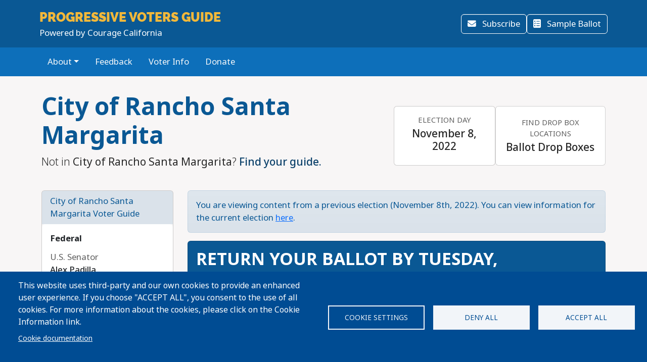

--- FILE ---
content_type: text/html; charset=UTF-8
request_url: https://progressivevotersguide.com/california/2022/general/city/ranchosantamargarita
body_size: 95038
content:
<!DOCTYPE html>
<html lang="en" dir="ltr" prefix="og: https://ogp.me/ns#">
  <head>
    <meta charset="utf-8" />
<script async src="https://www.googletagmanager.com/gtag/js?id=UA-5949521-1" type="text/plain" id="cookies_ga_google_analytics_tracking_file" data-cookieconsent="analytics"></script>
<script>window.dataLayer = window.dataLayer || [];function gtag(){dataLayer.push(arguments)};gtag("js", new Date());gtag("set", "developer_id.dMDhkMT", true);gtag("config", "UA-5949521-1", {"groups":"default","page_placeholder":"PLACEHOLDER_page_path","allow_ad_personalization_signals":false});</script>
<script type="text/plain" id="cookies_matomo" data-cookieconsent="matomo">var _paq = _paq || [];(function(){var u=(("https:" == document.location.protocol) ? "https://progressivevotersguide.matomo.cloud/" : "http://progressivevotersguide.matomo.cloud/");_paq.push(["setSiteId", "2"]);_paq.push(["setTrackerUrl", u+"matomo.php"]);_paq.push(["setDoNotTrack", 1]);if (!window.matomo_search_results_active) {_paq.push(["trackPageView"]);}_paq.push(["setIgnoreClasses", ["no-tracking","colorbox"]]);_paq.push(["enableLinkTracking"]);_paq.push(['enableHeartBeatTimer']);var d=document,g=d.createElement("script"),s=d.getElementsByTagName("script")[0];g.type="text/javascript";g.defer=true;g.async=true;g.src=u+"matomo.js";s.parentNode.insertBefore(g,s);})();</script>
<script>var _mtm = window._mtm = window._mtm || [];_mtm.push({"mtm.startTime": (new Date().getTime()), "event": "mtm.Start"});var d = document, g = d.createElement("script"), s = d.getElementsByTagName("script")[0];g.type = "text/javascript";g.async = true;g.src="https://cdn.matomo.cloud/progressivevotersguide.matomo.cloud/container_YNxC4f8R.js";s.parentNode.insertBefore(g, s);</script>
<meta name="description" content="With Courage we can make sure our democracy works for ALL Californians" />
<meta name="abstract" content="The Progressive Voters Guide provides useful information about candidates and ballot measures along with the endorsements of Washington&#039;s leading progressive organizations." />
<link rel="canonical" href="https://progressivevotersguide.com/california/2022/general/city/ranchosantamargarita" />
<link rel="image_src" href="https://s3.amazonaws.com/s3.fusewashington.org/images/PVGVote.jpg" />
<meta name="rights" content="copyright © Fuse Washington. 2008-2026" />
<link rel="icon" href="/favicon.ico" />
<link rel="apple-touch-icon" sizes="120x120" href="https://s3.amazonaws.com/s3.fusewashington.org/images/apple-touch-icon-120x120.png" />
<link rel="apple-touch-icon" sizes="152x152" href="https://s3.amazonaws.com/s3.fusewashington.org/images/apple-touch-icon-152x152-precomposed.png" />
<link rel="apple-touch-icon-precomposed" sizes="76x76" href="https://s3.amazonaws.com/s3.fusewashington.org/images/apple-touch-icon-76x76.png" />
<meta property="fb:admins" content="1481066699" />
<meta name="twitter:card" content="summary_large_image" />
<meta property="og:description" content="With Courage we can make sure our democracy works for ALL Californians" />
<meta property="og:url" content="https://progressivevotersguide.com/california" />
<meta property="og:title" content="Courage California Voter Guide" />
<meta property="og:image" content="https://progressivevotersguide.com/sites/default/files/2021-06/ca_gif.gif" />
<meta name="twitter:description" content="With Courage we can make sure our democracy works for ALL Californians" />
<meta name="twitter:url" content="https://progressivevotersguide.com/california" />
<meta name="twitter:title" content="Courage California Voter Guide" />
<meta name="twitter:image" content="https://progressivevotersguide.com/sites/default/files/2021-06/ca_gif.gif" />
<meta name="Generator" content="Drupal 10 (https://www.drupal.org)" />
<meta name="MobileOptimized" content="width" />
<meta name="HandheldFriendly" content="true" />
<meta name="viewport" content="width=device-width, initial-scale=1.0" />
<script src="/sites/default/files/google_tag/tag_manager/google_tag.script.js?t7e683" defer></script>
<script>window.a2a_config=window.a2a_config||{};a2a_config.callbacks=[];a2a_config.overlays=[];a2a_config.templates={};</script>

    <title>Progressive Voters Guide</title>
    <link rel="stylesheet" media="all" href="/sites/default/files/css/css_94OsCYv-FJMeeCoFRucSSKb1XC4ZCE6wA4tuYfmMvRY.css?delta=0&amp;language=en&amp;theme=pvgtheme&amp;include=[base64]" />
<link rel="stylesheet" media="all" href="/sites/default/files/css/css_1wh18Qg22NUNvPlrinslW1stF0OUmwSvIs7ANPcLilg.css?delta=1&amp;language=en&amp;theme=pvgtheme&amp;include=[base64]" />
<link rel="stylesheet" media="all" href="https://pvgtheme.pages.dev/standard_theme.css" />

    <script type="application/json" data-drupal-selector="drupal-settings-json">{"path":{"baseUrl":"\/","pathPrefix":"","currentPath":"california\/2022\/general\/city\/ranchosantamargarita","currentPathIsAdmin":false,"isFront":false,"currentLanguage":"en"},"pluralDelimiter":"\u0003","suppressDeprecationErrors":true,"ajaxPageState":{"libraries":"[base64]","theme":"pvgtheme","theme_token":null},"ajaxTrustedUrl":{"form_action_p_pvdeGsVG5zNF_XLGPTvYSKCf43t8qZYSwcfZl2uzM":true,"\/california\/2022\/general\/city\/ranchosantamargarita?ajax_form=1":true},"google_analytics":{"account":"UA-5949521-1","trackTel":true},"matomo":{"disableCookies":false,"trackMailto":true},"ajax":{"edit-actions-submit":{"callback":"::submitAjaxForm","event":"click","effect":"fade","speed":500,"progress":{"type":"throbber","message":""},"disable-refocus":true,"url":"\/california\/2022\/general\/city\/ranchosantamargarita?ajax_form=1","httpMethod":"POST","dialogType":"ajax","submit":{"_triggering_element_name":"op","_triggering_element_value":"Sign Up"}},"edit-captcha-response":{"callback":"recaptcha_v3_ajax_callback","event":"change","url":"\/california\/2022\/general\/city\/ranchosantamargarita?ajax_form=1","httpMethod":"POST","dialogType":"ajax","submit":{"_triggering_element_name":"captcha_response"}}},"cookies":{"cookiesjsr":{"config":{"cookie":{"name":"pvgcookies","expires":31536000000,"domain":"","sameSite":"Lax","secure":false},"library":{"libBasePath":"https:\/\/cdn.jsdelivr.net\/gh\/jfeltkamp\/cookiesjsr@1\/dist","libPath":"https:\/\/cdn.jsdelivr.net\/gh\/jfeltkamp\/cookiesjsr@1\/dist\/cookiesjsr.min.js","scrollLimit":0},"callback":{"method":"post","url":"\/cookies\/consent\/callback.json","headers":[]},"interface":{"openSettingsHash":"#editCookieSettings","showDenyAll":true,"denyAllOnLayerClose":true,"settingsAsLink":false,"availableLangs":["en","es","ar","bn","zh-hant","vi","zh-hans","pa","ko","fil","hmn"],"defaultLang":"en","groupConsent":false,"cookieDocs":true}},"services":{"functional":{"id":"functional","services":[{"key":"functional","type":"functional","name":"Functional","info":{"value":"\u003Ctable\u003E\r\n\t\u003Cthead\u003E\r\n\t\t\u003Ctr\u003E\r\n\t\t\t\u003Cth width=\u002215%\u0022\u003ECookie name\u003C\/th\u003E\r\n\t\t\t\u003Cth width=\u002215%\u0022\u003EDefault expiration time\u003C\/th\u003E\r\n\t\t\t\u003Cth\u003EDescription\u003C\/th\u003E\r\n\t\t\u003C\/tr\u003E\r\n\t\u003C\/thead\u003E\r\n\t\u003Ctbody\u003E\r\n\t\t\u003Ctr\u003E\r\n\t\t\t\u003Ctd\u003E\u003Ccode dir=\u0022ltr\u0022 translate=\u0022no\u0022\u003ESSESS\u0026lt;ID\u0026gt;\u003C\/code\u003E\u003C\/td\u003E\r\n\t\t\t\u003Ctd\u003E1 month\u003C\/td\u003E\r\n\t\t\t\u003Ctd\u003EIf you are logged in to this website, a session cookie is required to identify and connect your browser to your user account in the server backend of this website.\u003C\/td\u003E\r\n\t\t\u003C\/tr\u003E\r\n\t\t\u003Ctr\u003E\r\n\t\t\t\u003Ctd\u003E\u003Ccode dir=\u0022ltr\u0022 translate=\u0022no\u0022\u003Ecookiesjsr\u003C\/code\u003E\u003C\/td\u003E\r\n\t\t\t\u003Ctd\u003E1 year\u003C\/td\u003E\r\n\t\t\t\u003Ctd\u003EWhen you visited this website for the first time, you were asked for your permission to use several services (including those from third parties) that require data to be saved in your browser (cookies, local storage). Your decisions about each service (allow, deny) are stored in this cookie and are reused each time you visit this website.\u003C\/td\u003E\r\n\t\t\u003C\/tr\u003E\r\n\t\u003C\/tbody\u003E\r\n\u003C\/table\u003E\r\n","format":"full_html"},"uri":"","needConsent":false},{"key":"pvg_location_cookie","type":"functional","name":"Location Services","info":{"value":"\u003Ctable\u003E\u003Cthead\u003E\u003Ctr\u003E\u003Cth width=\u002215%\u0022\u003E\u003Cp\u003ECookie name\u003C\/p\u003E\u003C\/th\u003E\u003Cth width=\u002215%\u0022\u003E\u003Cp\u003EDefault expiration time\u003C\/p\u003E\u003C\/th\u003E\u003Cth\u003E\u003Cp\u003EDescription\u003C\/p\u003E\u003C\/th\u003E\u003C\/tr\u003E\u003C\/thead\u003E\u003Ctbody\u003E\u003Ctr\u003E\u003Ctd\u003E\u003Cp\u003E\u003Ccode dir=\u0022ltr\u0022 translate=\u0022no\u0022\u003Epvglocation\u003C\/code\u003E\u003C\/p\u003E\u003C\/td\u003E\u003Ctd\u003E\u003Cp\u003E4 years\u003C\/p\u003E\u003C\/td\u003E\u003Ctd\u003E\u003Cp\u003EThis cookie allows the website to save broad location details in order to quickly access your customized voter guide in the future.\u003C\/p\u003E\u003C\/td\u003E\u003C\/tr\u003E\u003C\/tbody\u003E\u003C\/table\u003E","format":"basic_html"},"uri":"","needConsent":true}],"weight":1},"tracking":{"id":"tracking","services":[{"key":"analytics","type":"tracking","name":"Google Analytics","info":{"format":"full_html","value":""},"uri":"https:\/\/analytics.google.com\/","needConsent":true},{"key":"matomo","type":"tracking","name":"Matomo Analytics","info":{"format":"full_html","value":""},"uri":"","needConsent":true}],"weight":10}},"translation":{"_core":{"default_config_hash":"S5qrJju_o31uC1fwXosZ8Nlja2Wps6Gn0mMCAebY1Zw"},"langcode":"en","bannerText":"This website uses third-party and our own cookies to provide an enhanced user experience. If you choose \u0022ACCEPT ALL\u0022, you consent to the use of all cookies. For more information about the cookies, please click on the Cookie Information link.","privacyPolicy":"Privacy policy","privacyUri":"","imprint":"Imprint","imprintUri":"","cookieDocs":"Cookie documentation","cookieDocsUri":"\/cookie-information?language_content_entity=en","officialWebsite":"Official website","denyAll":"Deny all","alwaysActive":"Always active","settings":"Cookie settings","acceptAll":"Accept all","requiredCookies":"Required cookies","cookieSettings":"Cookie settings","close":"Close","readMore":"Read more","allowed":"Allowed","denied":"Denied","settingsAllServices":"Settings for all services","saveSettings":"Save","default_langcode":"en","disclaimerText":"All cookie information is subject to change by the service providers. We update this information regularly.","disclaimerTextPosition":"above","processorDetailsLabel":"Processor Company Details","processorLabel":"Company","processorWebsiteUrlLabel":"Company Website","processorPrivacyPolicyUrlLabel":"Company Privacy Policy","processorCookiePolicyUrlLabel":"Company Cookie Policy","processorContactLabel":"Data Protection Contact Details","placeholderAcceptAllText":"Accept All Cookies","functional":{"title":"Functional","details":"Cookies are small text files that are placed by your browser on your device in order to store certain information. Using the information that is stored and returned, a website can recognize that you have previously accessed and visited it using the browser on your end device. We use this information to arrange and display the website optimally in accordance with your preferences. Within this process, only the cookie itself is identified on your device. Personal data is only stored following your express consent or where this is absolutely necessary to enable use the service provided by us and accessed by you."},"tracking":{"title":"Tracking","details":"Marketing cookies come from external advertising companies (\u201cthird-party cookies\u201d). They are used to collect information about the websites a user visits. Their purpose is to create and display targeted content for the user."}}},"cookiesTexts":{"_core":{"default_config_hash":"S5qrJju_o31uC1fwXosZ8Nlja2Wps6Gn0mMCAebY1Zw"},"langcode":"en","bannerText":"This website uses third-party and our own cookies to provide an enhanced user experience. If you choose \u0022ACCEPT ALL\u0022, you consent to the use of all cookies. For more information about the cookies, please click on the Cookie Information link.","privacyPolicy":"Privacy policy","privacyUri":"","imprint":"Imprint","imprintUri":"","cookieDocs":"Cookie documentation","cookieDocsUri":"\/node\/12480","officialWebsite":"Official website","denyAll":"Deny all","alwaysActive":"Always active","settings":"Cookie settings","acceptAll":"Accept all","requiredCookies":"Required cookies","cookieSettings":"Cookie settings","close":"Close","readMore":"Read more","allowed":"Allowed","denied":"Denied","settingsAllServices":"Settings for all services","saveSettings":"Save","default_langcode":"en","disclaimerText":"All cookie information is subject to change by the service providers. We update this information regularly.","disclaimerTextPosition":"above","processorDetailsLabel":"Processor Company Details","processorLabel":"Company","processorWebsiteUrlLabel":"Company Website","processorPrivacyPolicyUrlLabel":"Company Privacy Policy","processorCookiePolicyUrlLabel":"Company Cookie Policy","processorContactLabel":"Data Protection Contact Details","placeholderAcceptAllText":"Accept All Cookies"},"services":{"analytics":{"uuid":"2cf64e47-2208-4c02-8c07-70c978c589e1","langcode":"en","status":true,"dependencies":{"enforced":{"module":["cookies_ga"]}},"_core":{"default_config_hash":"0FSyPPXfJvmZxEpwsiSH6nipWjFfo6qZ9pP6rP9tFT0"},"id":"analytics","label":"Google Analytics","group":"tracking","info":{"format":"full_html","value":""},"consentRequired":true,"purpose":"","processor":"","processorContact":"","processorUrl":"https:\/\/analytics.google.com\/","processorPrivacyPolicyUrl":"","processorCookiePolicyUrl":"https:\/\/support.google.com\/analytics\/answer\/6004245","placeholderMainText":"This content is blocked because Google Analytics cookies have not been accepted.","placeholderAcceptText":"Only accept Google Analytics cookies."},"functional":{"uuid":"8fa890bd-2006-47e9-a0f5-031cb1b7e6e9","langcode":"en","status":true,"dependencies":[],"_core":{"default_config_hash":"SQkYKY9U6xYDPAOC32rgkrIzkd688kRsm9g25mWdcvM"},"id":"functional","label":"Functional","group":"functional","info":{"value":"\u003Ctable\u003E\r\n\t\u003Cthead\u003E\r\n\t\t\u003Ctr\u003E\r\n\t\t\t\u003Cth width=\u002215%\u0022\u003ECookie name\u003C\/th\u003E\r\n\t\t\t\u003Cth width=\u002215%\u0022\u003EDefault expiration time\u003C\/th\u003E\r\n\t\t\t\u003Cth\u003EDescription\u003C\/th\u003E\r\n\t\t\u003C\/tr\u003E\r\n\t\u003C\/thead\u003E\r\n\t\u003Ctbody\u003E\r\n\t\t\u003Ctr\u003E\r\n\t\t\t\u003Ctd\u003E\u003Ccode dir=\u0022ltr\u0022 translate=\u0022no\u0022\u003ESSESS\u0026lt;ID\u0026gt;\u003C\/code\u003E\u003C\/td\u003E\r\n\t\t\t\u003Ctd\u003E1 month\u003C\/td\u003E\r\n\t\t\t\u003Ctd\u003EIf you are logged in to this website, a session cookie is required to identify and connect your browser to your user account in the server backend of this website.\u003C\/td\u003E\r\n\t\t\u003C\/tr\u003E\r\n\t\t\u003Ctr\u003E\r\n\t\t\t\u003Ctd\u003E\u003Ccode dir=\u0022ltr\u0022 translate=\u0022no\u0022\u003Ecookiesjsr\u003C\/code\u003E\u003C\/td\u003E\r\n\t\t\t\u003Ctd\u003E1 year\u003C\/td\u003E\r\n\t\t\t\u003Ctd\u003EWhen you visited this website for the first time, you were asked for your permission to use several services (including those from third parties) that require data to be saved in your browser (cookies, local storage). Your decisions about each service (allow, deny) are stored in this cookie and are reused each time you visit this website.\u003C\/td\u003E\r\n\t\t\u003C\/tr\u003E\r\n\t\u003C\/tbody\u003E\r\n\u003C\/table\u003E\r\n","format":"full_html"},"consentRequired":false,"purpose":"Essential functional cookies to provide general functionality","processor":"","processorContact":"","processorUrl":"","processorPrivacyPolicyUrl":"","processorCookiePolicyUrl":"","placeholderMainText":"This content is blocked because required functional cookies have not been accepted.","placeholderAcceptText":"Only accept required functional cookies."},"matomo":{"uuid":"77bedb1d-b54d-4a16-b264-b27e4c167363","langcode":"en","status":true,"dependencies":{"enforced":{"module":["cookies_matomo"]}},"_core":{"default_config_hash":"q8HAxXNDIOcQVgS_Q7ViLU7YT2pYBF6-KgZ56ueatH8"},"id":"matomo","label":"Matomo Analytics","group":"tracking","info":{"format":"full_html","value":""},"consentRequired":true,"purpose":"","processor":"","processorContact":"","processorUrl":"","processorPrivacyPolicyUrl":"","processorCookiePolicyUrl":"","placeholderMainText":"This content is blocked because Matomo Analytics cookies have not been accepted.","placeholderAcceptText":"Only accept Matomo Analytics cookies"},"pvg_location_cookie":{"uuid":"79f339e4-9535-4ca5-bfe2-de4dacc28f60","langcode":"en","status":true,"dependencies":[],"id":"pvg_location_cookie","label":"Location Services","group":"functional","info":{"value":"\u003Ctable\u003E\u003Cthead\u003E\u003Ctr\u003E\u003Cth width=\u002215%\u0022\u003E\u003Cp\u003ECookie name\u003C\/p\u003E\u003C\/th\u003E\u003Cth width=\u002215%\u0022\u003E\u003Cp\u003EDefault expiration time\u003C\/p\u003E\u003C\/th\u003E\u003Cth\u003E\u003Cp\u003EDescription\u003C\/p\u003E\u003C\/th\u003E\u003C\/tr\u003E\u003C\/thead\u003E\u003Ctbody\u003E\u003Ctr\u003E\u003Ctd\u003E\u003Cp\u003E\u003Ccode dir=\u0022ltr\u0022 translate=\u0022no\u0022\u003Epvglocation\u003C\/code\u003E\u003C\/p\u003E\u003C\/td\u003E\u003Ctd\u003E\u003Cp\u003E4 years\u003C\/p\u003E\u003C\/td\u003E\u003Ctd\u003E\u003Cp\u003EThis cookie allows the website to save broad location details in order to quickly access your customized voter guide in the future.\u003C\/p\u003E\u003C\/td\u003E\u003C\/tr\u003E\u003C\/tbody\u003E\u003C\/table\u003E","format":"basic_html"},"consentRequired":true,"purpose":"This cookie allows the website to save broad location details in order to easily access your specific voter guide in the future.","processor":"","processorContact":"","processorUrl":"","processorPrivacyPolicyUrl":"","processorCookiePolicyUrl":"","placeholderMainText":"This content is blocked because Location Detection cookies have not been accepted.","placeholderAcceptText":"Only accept voter geographic cookies"}},"groups":{"functional":{"uuid":"6f6d873e-b88d-487e-86fb-71c0fba3a1be","langcode":"en","status":true,"dependencies":[],"_core":{"default_config_hash":"aHm4Q63Ge97tcktTa_qmUqJMir45iyGY2lEvvqPW68g"},"id":"functional","label":"Functional","weight":1,"title":"Functional","details":"Cookies are small text files that are placed by your browser on your device in order to store certain information. Using the information that is stored and returned, a website can recognize that you have previously accessed and visited it using the browser on your end device. We use this information to arrange and display the website optimally in accordance with your preferences. Within this process, only the cookie itself is identified on your device. Personal data is only stored following your express consent or where this is absolutely necessary to enable use the service provided by us and accessed by you."},"marketing":{"uuid":"002b5e06-3316-4ad8-8579-adeeb7f1f492","langcode":"en","status":true,"dependencies":[],"_core":{"default_config_hash":"JkP6try0AxX_f4RpFEletep5NHSlVB1BbGw0snW4MO8"},"id":"marketing","label":"Marketing","weight":20,"title":"Marketing","details":"Customer communication and marketing tools."},"performance":{"uuid":"fe9b10dd-e82c-4e36-b7b1-d309714df460","langcode":"en","status":true,"dependencies":[],"_core":{"default_config_hash":"Jv3uIJviBj7D282Qu1ZpEQwuOEb3lCcDvx-XVHeOJpw"},"id":"performance","label":"Performance","weight":30,"title":"Performance Cookies","details":"Performance cookies collect aggregated information about how our website is used. The purpose of this is to improve its attractiveness, content and functionality. These cookies help us to determine whether, how often and for how long particular sub-pages of our website are accessed and which content users are particularly interested in. Search terms, country, region and (where applicable) the city from which the website is accessed are also recorded, as is the proportion of mobile devices that are used to access the website. We use this information to compile statistical reports that help us tailor the content of our website to your needs and optimize our offer."},"social":{"uuid":"a3cc827b-47d7-4ced-94e0-374e430b7f6f","langcode":"en","status":true,"dependencies":[],"_core":{"default_config_hash":"vog2tbqqQHjVkue0anA0RwlzvOTPNTvP7_JjJxRMVAQ"},"id":"social","label":"Social Plugins","weight":20,"title":"Social Plugins","details":"Comments managers facilitate the filing of comments and fight against spam."},"tracking":{"uuid":"5d2c66d7-4d5b-4741-b91d-8a36f4f7d70c","langcode":"en","status":true,"dependencies":[],"_core":{"default_config_hash":"_gYDe3qoEc6L5uYR6zhu5V-3ARLlyis9gl1diq7Tnf4"},"id":"tracking","label":"Tracking","weight":10,"title":"Tracking","details":"Marketing cookies come from external advertising companies (\u201cthird-party cookies\u201d). They are used to collect information about the websites a user visits. Their purpose is to create and display targeted content for the user."},"video":{"uuid":"2e6bd379-8173-4350-8d09-f3b91852564d","langcode":"en","status":true,"dependencies":[],"_core":{"default_config_hash":"w1WnCmP2Xfgx24xbx5u9T27XLF_ZFw5R0MlO-eDDPpQ"},"id":"video","label":"Videos","weight":40,"title":"Video","details":"Video sharing services help to add rich media on the site and increase its visibility."}}},"user":{"uid":0,"permissionsHash":"3e80824b43d5b118a315ce5c4ba41b977a9dade9d7550cb8f794608b9d9ca8f8"}}</script>
<script src="/sites/default/files/js/js_6GFXJmyGmQtGIMj_UKW_yixGwjGJCUueYDWm5UB6NEo.js?scope=header&amp;delta=0&amp;language=en&amp;theme=pvgtheme&amp;include=[base64]"></script>
<script src="/modules/composer/cookies/js/cookiesjsr.conf.js?v=10.5.6" defer></script>

  </head>
  <body class="path-california">
    <a href="#main-content" class="visually-hidden focusable sr-only">
      Skip to main content
    </a>
    <noscript><iframe src="https://www.googletagmanager.com/ns.html?id=GTM-54WFZQ8" height="0" width="0" style="display:none;visibility:hidden"></iframe></noscript>
      <div class="dialog-off-canvas-main-canvas" data-off-canvas-main-canvas>
    
	<header class="california">

		<div class="site-menu d-flex flex-column">

			<div class="top-header bg-primary p-3 py-lg-3">

				<div class="container-md px-0 px-md-2 d-flex flex-lg-row justify-content-lg-between align-items-lg-center">

					    
 
      <!-- begin banner -->
<div class="d-flex flex-column">
	<span class="brand-name fs-4 text-uppercase text-white pvg-script">
	
			<a class="link-light link-underline-opacity-0 link-underline-opacity-75-hover" href="/california/?L=0">
				<span id="guideName" class="fw-bold text-secondary "><span>Progressive</span> Voters Guide</span>
			</a>
	</span>
	<span class="brand-partner text-white"><span>Powered by</span> Courage California</span>
	  <!-- /#banner -->
	<a name="top"></a>
</div>
  




					<div class="d-none d-lg-flex gap-3">
						<button id="navSubscribeButton" data-bs-toggle="modal" data-bs-target="#signupModal" class="btn btn-white-outline d-none d-lg-inline-block">
							<i class="fa-solid fa-envelope me-2"></i>
							Subscribe						</button>

						<button id="navDesktopSampleBallotButton" data-bs-toggle="modal" data-bs-target="#sampleBallotModal" aria-controls="sampleBallotModal" class="btn btn-white-outline d-none">
							<i class="fa-solid fa-ballot-check me-2"></i>
							Sample Ballot						</button>


						<button id="navDesktopPrintButton" class="btn btn-white-outline d-none print-item">
							<i class="fa-solid fa-print me-2"></i>
							Print Ballot						</button>

						<button id="navDesktopSearchButton" data-bs-toggle="modal" data-bs-target="#searchModal" aria-controls="searchModal" class="btn btn-white-outline d-none">
							<i class="fa-solid fa-magnifying-glass me-2"></i>
							Search
						</button>


					</div>
				</div>


			</div>
			<div class="bottom-header p-2 py-lg-3 bg-primary-light">

				<div class="container-md px-0 px-md-2 d-flex align-items-center justify-content-between">


					<div class="nav d-none d-lg-flex">
						          


  
              <ul class="nav flex-column flex-lg-row gap-3 gap-lg-1">
                    <li class="nav-item menu-item--expanded dropdown">
                                                                    <a href="#"  class="nav-link link-light link-underline-opacity-0 link-underline-opacity-75-hover py-0 dropdown-toggle" data-toggle="dropdown" aria-expanded="false" aria-haspopup="true">About</a>
          
              <ul class="dropdown-menu">
                    <li class="dropdown-item">
                                                                    <a href="/california/news/courage-california-voter-guide-methodology" >Methodology</a>
          
    
              </li>
        </ul>
  
              </li>
                <li class="nav-item">
                                                                    <a class="nav-link link-light link-underline-opacity-0 link-underline-opacity-75-hover py-0" href="https://progressivevotersguide.com/california/news/feedback" >Feedback</a>
          
    
              </li>
                <li class="nav-item">
                                                                    <a class="nav-link link-light link-underline-opacity-0 link-underline-opacity-75-hover py-0" href="https://couragecaliforniainstitute.org/?src=pvg" >Voter Info</a>
          
    
              </li>
                <li class="nav-item">
                                                                    <a class="nav-link link-light link-underline-opacity-0 link-underline-opacity-75-hover py-0" href="http://secure.actblue.com/donate/ccvg" >Donate</a>
          
    
              </li>
        </ul>
  




  


					</div>

					<button class="btn p-lg-0 btn-link link-light link-underline-opacity-0 link-underline-opacity-75-hover d-lg-none" type="button" data-bs-toggle="offcanvas" data-bs-target="#pvgMenu" aria-controls="pvgMenu">
						<i class="fa-light fa-bars"></i>
						Menu					</button>

					<button id="navMobileSampleBallotButton" type="button" class="btn btn p-lg-0 btn-link link-light link-underline-opacity-0 link-underline-opacity-75-hover d-none" data-bs-toggle="modal" data-bs-target="#sampleBallotModal">
						<i class="fa-solid fa-ballot-check"></i>
						Ballot</button>


					<div class="offcanvas offcanvas-start bg-primary" tabindex="-1" id="pvgMenu" aria-labelledby="pvgMenuLabel">
						<div data-bs-theme="dark" class="offcanvas-header">
							<div class="offcanvas-pvg-header d-flex flex-column">
								    
 
      <!-- begin banner -->
<div class="d-flex flex-column">
	<span class="brand-name fs-4 text-uppercase text-white pvg-script">
	
			<a class="link-light link-underline-opacity-0 link-underline-opacity-75-hover" href="/california/?L=0">
				<span id="guideName" class="fw-bold text-secondary "><span>Progressive</span> Voters Guide</span>
			</a>
	</span>
	<span class="brand-partner text-white"><span>Powered by</span> Courage California</span>
	  <!-- /#banner -->
	<a name="top"></a>
</div>
  


							</div>
							<button type="button" class="btn-close" data-bs-dismiss="offcanvas" aria-label="Close"></button>
						</div>
						<div class="offcanvas-body">
							<div class="nav d-flex flex-column">
								          


  
              <ul class="nav flex-column flex-lg-row gap-3 gap-lg-1">
                    <li class="nav-item menu-item--expanded dropdown">
                                                                    <a href="#"  class="nav-link link-light link-underline-opacity-0 link-underline-opacity-75-hover py-0 dropdown-toggle" data-toggle="dropdown" aria-expanded="false" aria-haspopup="true">About</a>
          
              <ul class="dropdown-menu">
                    <li class="dropdown-item">
                                                                    <a href="/california/news/courage-california-voter-guide-methodology" >Methodology</a>
          
    
              </li>
        </ul>
  
              </li>
                <li class="nav-item">
                                                                    <a class="nav-link link-light link-underline-opacity-0 link-underline-opacity-75-hover py-0" href="https://progressivevotersguide.com/california/news/feedback" >Feedback</a>
          
    
              </li>
                <li class="nav-item">
                                                                    <a class="nav-link link-light link-underline-opacity-0 link-underline-opacity-75-hover py-0" href="https://couragecaliforniainstitute.org/?src=pvg" >Voter Info</a>
          
    
              </li>
                <li class="nav-item">
                                                                    <a class="nav-link link-light link-underline-opacity-0 link-underline-opacity-75-hover py-0" href="http://secure.actblue.com/donate/ccvg" >Donate</a>
          
    
              </li>
        </ul>
  




  



								<button id="navMobileSearchButton" data-bs-toggle="modal" data-bs-target="#searchModal" class="btn btn-link nav-link d-flex align-items-center">
									<i class="fa-solid fa-magnifying-glass me-2"></i>
									Search</button>
							</div>
						</div>
					</div>


					<div id="navLanguageDropDown" class="dropdown d-none">
						<button id="navLanguageButton" class="btn btn-link dropdown-toggle link-light link-underline-opacity-0 link-underline-opacity-75-hover" type="button" data-bs-toggle="dropdown" aria-expanded="false"></button>
						<ul id="languageDropdownMenu" class="dropdown-menu"></ul>
					</div>


				</div>


			</div>

		</div>


	</header>



<div class="modal fade" id="searchModal" tabindex="-1" aria-labelledby="searchModalLabel" tabindex="-1">
	<div class="modal-dialog modal-xl">

		<div class="modal-content california ">
			<div class="modal-header border-0">
				<button type="button" class="btn-close" data-bs-dismiss="modal" aria-label="Close"></button>
			</button>
		</div>
		<div class="modal-body pt-0 p-lg-4">
			<h2 class="text-primary mb-3 text-center fw-bolder">Search</h2>

			<p>You can search for a particular candidate, ballot measure, or find voting recommendations for an area using an address. Alternatively, find voting recommendations using your device's location.</p>


			<ul class="nav nav-pills mb-3" role="tablist">
				<li class="nav-item w-100 w-lg-auto" role="presentation">
					<a class="nav-link active" id="candidateTab" data-bs-toggle="tab" href="#candidate-tab" role="tab" aria-controls="candidate-tab" aria-selected="true">
						<i class="fa-solid fa-people-group"></i>
						Search by candidate or ballot measure</a>
				</li>
				<li class="nav-item w-100 w-lg-auto" role="presentation">
					<a class="nav-link" id="addressTab" data-bs-toggle="tab" href="#address-tab" role="tab" aria-controls="address-tab" aria-selected="false">
						<i aria-hidden="true" class="fa-solid fa-mailbox"></i>
						Search by address</a>
				</li>

				<li class="nav-item w-100 w-lg-auto" role="presentation">
					<a class="nav-link" id="geoTab" data-bs-toggle="tab" href="#geo-tab" role="tab" aria-controls="geo-tab" aria-selected="false">
						<i aria-hidden="true" class="fa-solid fas fa-compass"></i>
						Search by device location</a>
				</li>

			</ul>
			<div class="tab-content" id="tab-content">
				<div class="tab-pane active" id="candidate-tab" role="tabpanel" aria-labelledby="candidateTab">
					<div class="search-form">
						<div class="input-group border-bottom pb-3 mb-2">
							<span class="input-group-text bg-primary text-white">
								<i class="fa-solid fa-magnifying-glass"></i>
							</span>
							<div class="form-floating">
								<input type="text" class="form-control" id="searchBox" placeholder="Candidate or ballot measure">
								<label for="searchBox">Candidate or Ballot Measure</label>
							</div>
						</div>
						<div class="search-results" id="searchResults"></div>
					</div>

				</div>
				<div class="tab-pane" id="address-tab" role="tabpanel" aria-labelledby="addressTab">
					<div class="search-form">
						<div class="input-group  pb-3 mb-2">
							<span class="input-group-text bg-primary text-white">
								<i class="fa-solid fa-magnifying-glass"></i>
							</span>
							<div class="form-floating">
								<input type="text" class="form-control" id="searchBoxAddress" placeholder="Search">
								<label for="searchBoxAddress">
									Address</label>
							</div>
						</div>
					</div>

				</div>
				<div class="tab-pane" id="geo-tab" role="tabpanel" aria-labelledby="geoTab">

					<button type="button" class="btn btn-primary w-100 btn-lg detect-location">
						<i aria-hidden="true" class="fa-solid fa-location me-2"></i>
						Locate my Guide					</button>


				</div>


			</div>


		</div>
	</div>
</div></div><main class="california">
	    <div data-drupal-messages-fallback class="hidden"></div>
 
      


  

 
        
<div id="cookiesjsr"></div>

  
	<script src="https://www.google.com/recaptcha/api.js"></script>
<section id="guidePage" class="guide california">
	<div
		class='container'>
						<div class="jurisdiction d-lg-flex align-items-lg-center justify-content-lg-between py-3 py-lg-4">
			<div class="jurisdiction-lead">
				<h1 class="display-5 fw-bold text-primary">
					City of Rancho Santa Margarita
				</h1>
				<p class="lead">
					Not in <strong>City of Rancho Santa Margarita</strong>?					<a class="fw-medium" href="/california/2022/general/choose/?L=0">
													Find your guide.
											</a>
				</p>
			</div>
							<div class="about-election-info d-flex flex-row gap-2  justify-content-xl-center">
											<div class="card">
							<div class="card-body bg-white rounded">
								<article class="d-flex flex-column text-left text-lg-center">
									<span class="small text-muted text-uppercase mb-1">Election Day</span>
                 						<span class="h5">November 8, 2022</span> 
								</article>
							</div>
						</div>
																					<a class="link-underline-opacity-0 link-underline" target="_blank" href="">
							<div class="about-info card h-100">
								<div class="card-body d-flex justify-content-center">
									<article class="d-flex flex-column text-left text-lg-center align-items-center justify-content-center">
										<span class="small text-muted text-uppercase mb-1">Find Drop Box Locations</span>
										<div>
											<span class="h5 mb-0 flex-shrink-1">Ballot Drop Boxes</span>
										</div>
									</article>
								</div>
							</div>
						</a>
									</div>
					</div>
				<div
			class="row">
						<aside id="guideSidebar" style="bottom: auto; top: auto;" class=" sidebar d-none d-lg-flex col-lg-3 ">
				
<div class="card">
	<div class="card-header sidebar-jurisdiction-header">
		<span>
			City of Rancho Santa Margarita Voter Guide		</span>
	</div>

	<div class="card-body bg-white rounded p-2">
		<div class="sidebar-inner pe-3 overflow-y-scroll">

							<nav>
																            






   <div class="sidebar-section">
      <div class="sidebar-title px-2 my-2">
         <a
         class="link-dark link-underline-opacity-0 link-underline-opacity-100-hover fs-6"
            href="#nfederal">Federal
         </a>
      </div>
      <nav class="nav nav-pills flex-column">
                                    													
					<a href="#u_s_senator" class="sidebar-item nav-link p-0 px-2">
						<div class="d-flex flex-column py-1">
							<span class="sidebar-item-title  text-muted">
								U.S. Senator</span>
							<span class="sidebar-desc fw-medium">
 Alex Padilla

</span>
						</div>
					</a>

													
                  </nav>
   </div>


    
											            






   <div class="sidebar-section">
      <div class="sidebar-title px-2 my-2">
         <a
         class="link-dark link-underline-opacity-0 link-underline-opacity-100-hover fs-6"
            href="#n40thcongressionaldistrict">40th Congressional District
         </a>
      </div>
      <nav class="nav nav-pills flex-column">
                                    													
					<a href="#memberofthehouseofrepresentatives40thcongressionaldistrict" class="sidebar-item nav-link p-0 px-2">
						<div class="d-flex flex-column py-1">
							<span class="sidebar-item-title  text-muted">
								Member of the House of Representatives</span>
							<span class="sidebar-desc fw-medium">
 Asif Mahmood

</span>
						</div>
					</a>

													
                  </nav>
   </div>


    
											            






   <div class="sidebar-section">
      <div class="sidebar-title px-2 my-2">
         <a
         class="link-dark link-underline-opacity-0 link-underline-opacity-100-hover fs-6"
            href="#nstateassembly_71stdistrict">State Assembly, 71st District
         </a>
      </div>
      <nav class="nav nav-pills flex-column">
                                    													
					<a href="#assembly71st" class="sidebar-item nav-link p-0 px-2">
						<div class="d-flex flex-column py-1">
							<span class="sidebar-item-title  text-muted">
								Member of the State Assembly</span>
							<span class="sidebar-desc fw-medium">
 No Recommendation

</span>
						</div>
					</a>

													
                  </nav>
   </div>


    
											            






   <div class="sidebar-section">
      <div class="sidebar-title px-2 my-2">
         <a
         class="link-dark link-underline-opacity-0 link-underline-opacity-100-hover fs-6"
            href="#nstatesenator_38thdistrict">State Senator, 38th District
         </a>
      </div>
      <nav class="nav nav-pills flex-column">
                                    													
					<a href="#statesenate38th" class="sidebar-item nav-link p-0 px-2">
						<div class="d-flex flex-column py-1">
							<span class="sidebar-item-title  text-muted">
								Member of the State Senate</span>
							<span class="sidebar-desc fw-medium">
 Catherine Blakespear

</span>
						</div>
					</a>

													
                  </nav>
   </div>


    
											            






   <div class="sidebar-section">
      <div class="sidebar-title px-2 my-2">
         <a
         class="link-dark link-underline-opacity-0 link-underline-opacity-100-hover fs-6"
            href="#nstatewide">Statewide
         </a>
      </div>
      <nav class="nav nav-pills flex-column">
                                    													
					<a href="#governor" class="sidebar-item nav-link p-0 px-2">
						<div class="d-flex flex-column py-1">
							<span class="sidebar-item-title  text-muted">
								Governor</span>
							<span class="sidebar-desc fw-medium">
 Gavin Newsom

</span>
						</div>
					</a>

													
                        													
					<a href="#lt_governor" class="sidebar-item nav-link p-0 px-2">
						<div class="d-flex flex-column py-1">
							<span class="sidebar-item-title  text-muted">
								Lt. Governor</span>
							<span class="sidebar-desc fw-medium">
 Eleni Kounalakis

</span>
						</div>
					</a>

													
                        													
					<a href="#attorneygeneral" class="sidebar-item nav-link p-0 px-2">
						<div class="d-flex flex-column py-1">
							<span class="sidebar-item-title  text-muted">
								Attorney General</span>
							<span class="sidebar-desc fw-medium">
 Rob Bonta

</span>
						</div>
					</a>

													
                        													
					<a href="#secretaryofstate" class="sidebar-item nav-link p-0 px-2">
						<div class="d-flex flex-column py-1">
							<span class="sidebar-item-title  text-muted">
								Secretary of State</span>
							<span class="sidebar-desc fw-medium">
 Dr. Shirley Weber

</span>
						</div>
					</a>

													
                        													
					<a href="#statetreasurer" class="sidebar-item nav-link p-0 px-2">
						<div class="d-flex flex-column py-1">
							<span class="sidebar-item-title  text-muted">
								State Treasurer</span>
							<span class="sidebar-desc fw-medium">
 Fiona Ma

</span>
						</div>
					</a>

													
                        													
					<a href="#statecontroller" class="sidebar-item nav-link p-0 px-2">
						<div class="d-flex flex-column py-1">
							<span class="sidebar-item-title  text-muted">
								State Controller</span>
							<span class="sidebar-desc fw-medium">
 Malia Cohen

</span>
						</div>
					</a>

													
                        													
					<a href="#insurancecommissioner" class="sidebar-item nav-link p-0 px-2">
						<div class="d-flex flex-column py-1">
							<span class="sidebar-item-title  text-muted">
								Insurance Commissioner</span>
							<span class="sidebar-desc fw-medium">
 Ricardo Lara

</span>
						</div>
					</a>

													
                        													
					<a href="#superintendentofpublicinstruction" class="sidebar-item nav-link p-0 px-2">
						<div class="d-flex flex-column py-1">
							<span class="sidebar-item-title  text-muted">
								Superintendent of Public Instruction</span>
							<span class="sidebar-desc fw-medium">
 Tony Thurmond

</span>
						</div>
					</a>

													
                        													
					<a href="#boardofequalization_district1" class="sidebar-item nav-link p-0 px-2">
						<div class="d-flex flex-column py-1">
							<span class="sidebar-item-title  text-muted">
								Board of Equalization, District 1</span>
							<span class="sidebar-desc fw-medium">
 Jose Altamirano

</span>
						</div>
					</a>

													
                        													
					<a href="#boardofequalization_district2" class="sidebar-item nav-link p-0 px-2">
						<div class="d-flex flex-column py-1">
							<span class="sidebar-item-title  text-muted">
								Board of Equalization, District 2</span>
							<span class="sidebar-desc fw-medium">
 Sally Lieber

</span>
						</div>
					</a>

													
                        													
					<a href="#boardofequalization_district3" class="sidebar-item nav-link p-0 px-2">
						<div class="d-flex flex-column py-1">
							<span class="sidebar-item-title  text-muted">
								Board of Equalization, District 3</span>
							<span class="sidebar-desc fw-medium">
 Tony Vazquez

</span>
						</div>
					</a>

													
                        													
					<a href="#boardofequalization_district4" class="sidebar-item nav-link p-0 px-2">
						<div class="d-flex flex-column py-1">
							<span class="sidebar-item-title  text-muted">
								Board of Equalization, District 4</span>
							<span class="sidebar-desc fw-medium">
 David Dodson

</span>
						</div>
					</a>

													
                  </nav>
   </div>


    
											            






   <div class="sidebar-section">
      <div class="sidebar-title px-2 my-2">
         <a
         class="link-dark link-underline-opacity-0 link-underline-opacity-100-hover fs-6"
            href="#norangecounty_district2">Orange County, District 2
         </a>
      </div>
      <nav class="nav nav-pills flex-column">
                                    													
					<a href="#orangecountyboardofsupervisors_district2" class="sidebar-item nav-link p-0 px-2">
						<div class="d-flex flex-column py-1">
							<span class="sidebar-item-title  text-muted">
								Orange County Board of Supervisors, District 2</span>
							<span class="sidebar-desc fw-medium">
 Vicente Sarmiento

</span>
						</div>
					</a>

													
                  </nav>
   </div>


            






   <div class="sidebar-section">
      <div class="sidebar-title px-2 my-2">
         <a
         class="link-dark link-underline-opacity-0 link-underline-opacity-100-hover fs-6"
            href="#norangecounty_district5">Orange County, District 5
         </a>
      </div>
      <nav class="nav nav-pills flex-column">
                                    													
					<a href="#orangecountyboardofsupervisors_district5" class="sidebar-item nav-link p-0 px-2">
						<div class="d-flex flex-column py-1">
							<span class="sidebar-item-title  text-muted">
								Orange County Board of Supervisors, District 5</span>
							<span class="sidebar-desc fw-medium">
 Katrina Foley

</span>
						</div>
					</a>

													
                  </nav>
   </div>


    
											            






   <div class="sidebar-section">
      <div class="sidebar-title px-2 my-2">
         <a
         class="link-dark link-underline-opacity-0 link-underline-opacity-100-hover fs-6"
            href="#nstatewideballotmeasures">Statewide Ballot Measures
         </a>
      </div>
      <nav class="nav nav-pills flex-column">
                                    												<div  class="sidebar-item-title d-flex flex-column px-2  py-1">

					<span class="fw-medium">Proposition #1</span>

											<div class="d-flex flex-column">
							<span class="text-muted">(Protect abortion rights)</span>
							<span><a href="#supportproposition1" class="sidebar-item nav-link p-0 my-1 ">
<div class="d-flex flex-column">
									<span class="vote-label-text_y fw-medium text-success">VOTE YES</span>
					</div>
</a>
</span>
						</div>
												          				</div>
			
			
                        												<div  class="sidebar-item-title d-flex flex-column px-2  py-1">

					<span class="fw-medium">Proposition #26</span>

											<div class="d-flex flex-column">
							<span class="text-muted">(Legalize in-person sports betting at tribal casinos and specific horse tracks.)</span>
							<span><a href="#proposition26" class="sidebar-item nav-link p-0 my-1 ">
<div class="d-flex flex-column">
									<span class="vote-label-text_neu fw-medium">No Position</span>
					</div>
</a>
</span>
						</div>
												          				</div>
			
			
                        												<div  class="sidebar-item-title d-flex flex-column px-2  py-1">

					<span class="fw-medium">Proposition #27</span>

											<div class="d-flex flex-column">
							<span class="text-muted">(Legalize online sports betting through large online betting platforms and certified tribes.)</span>
							<span><a href="#opposeproposition27" class="sidebar-item nav-link p-0 my-1 ">
<div class="d-flex flex-column">
									<span class="vote-label-text_n fw-medium text-danger">VOTE NO</span>
					</div>
</a>
</span>
						</div>
												          				</div>
			
			
                        												<div  class="sidebar-item-title d-flex flex-column px-2  py-1">

					<span class="fw-medium">Proposition #28</span>

											<div class="d-flex flex-column">
							<span class="text-muted">(Provide additional funding to arts education in public schools.)</span>
							<span><a href="#supportproposition28" class="sidebar-item nav-link p-0 my-1 ">
<div class="d-flex flex-column">
									<span class="vote-label-text_y fw-medium text-success">VOTE YES</span>
					</div>
</a>
</span>
						</div>
												          				</div>
			
			
                        												<div  class="sidebar-item-title d-flex flex-column px-2  py-1">

					<span class="fw-medium">Proposition #29</span>

											<div class="d-flex flex-column">
							<span class="text-muted">(Ensure patients receive safe treatment in dialysis clinics from a trained clinician.)</span>
							<span><a href="#supportproposition29" class="sidebar-item nav-link p-0 my-1 ">
<div class="d-flex flex-column">
									<span class="vote-label-text_y fw-medium text-success">VOTE YES</span>
					</div>
</a>
</span>
						</div>
												          				</div>
			
			
                        												<div  class="sidebar-item-title d-flex flex-column px-2  py-1">

					<span class="fw-medium">Proposition #30</span>

											<div class="d-flex flex-column">
							<span class="text-muted">(Wildfire prevent and electric vehicles)</span>
							<span><a href="#supportproposition30" class="sidebar-item nav-link p-0 my-1 ">
<div class="d-flex flex-column">
									<span class="vote-label-text_y fw-medium text-success">VOTE YES</span>
					</div>
</a>
</span>
						</div>
												          				</div>
			
			
                        												<div  class="sidebar-item-title d-flex flex-column px-2  py-1">

					<span class="fw-medium">Proposition #31</span>

											<div class="d-flex flex-column">
							<span class="text-muted">(Uphold state law banning the sale and marketing of flavored tobacco products.)</span>
							<span><a href="#supportproposition31" class="sidebar-item nav-link p-0 my-1 ">
<div class="d-flex flex-column">
									<span class="vote-label-text_y fw-medium text-success">VOTE YES</span>
					</div>
</a>
</span>
						</div>
												          				</div>
			
			
                  </nav>
   </div>


    
									</nav>
			

		</div>
		<div class="vote-message my-3">
			<p class="text-center">
									Remember to vote on or before <strong>Tuesday, November 8th</strong>
							</p>
		</div>
		<div class="sidebar-attribution text-center">
						<div class="state-share couragecalifornia">
				<a href="https://couragecampaign.org">
					<img class="couragecaliforniaimg" alt="Courage California" src="https://progressivevotersguide.com/sites/default/files/styles/logo/public/california/logos/cc-logo-Square.png?itok=HTMG7ulT"/>
				</a>
			</div>

		</div>
	</div>
</div>

			</aside>
						<div
				class="col-12  col-lg-9 ps-lg-3 ">

													<aside class="guide-messages">
													
<div class="alert alert-info info" role="alert">
  <div class="row">
    <div class="col">

    <div class="message">
  You are viewing content from a previous election (November 8th, 2022).  You can view information for the current election <a href='/?src=pvg2022general'>here</a>.

  </div>


    </div>
  </div>
</div>


											</aside>
				
								
													<div class="welcome card bg-primary text-white mb-3">
						<div class="card-body">

  <h2 class="fw-bold">RETURN YOUR BALLOT BY TUESDAY, NOVEMBER 8</h2>
  <p class="mb-0 mb-3 ">
    <p>All registered California voters will be mailed a 2022 general election ballot by October 10.<br><br>Want more information on how to register to vote and safely vote where you live? <a href="https://couragecaliforniainstitute.org/#counties">Click here for county by county information you can trust.</a></p>
</p>
          <p class="mb-0"><p>Voting has changed in Orange County this year. The Voter’s Choice Act was enacted in the county to make voting more convenient. Changes include an expanded period of in-person early voting, every registered voter in the county will receive a vote-by-mail ballot, and every registered voter in the county is able to vote in-person at any Vote Center in their county. Have questions about the changes to voting in Orange County? <a href="https://couragecaliforniainstitute.org/how-to-vote-in-orange-county/">Find out how to vote in Orange County.</a></p>
</p>
    
</div>
					</div>

                  																<div id="guideElements">
											

<section id="ca_federal" class="guide-section">

	
	
				

<h2 class="text-center text-white bg-primary text-white py-3 mb-3">
	<a id="nfederal">Federal</a>
</h2>








			

<article id="u_s_senator" class=" guide-office mb-3 ">


	<div class="card-header bg-primary-light text-white px-3 py-2">
		<h3 class="mb-0">
			<a id="u_s_senator">U.S. Senator</a>
		</h3>
	</div>

	<div class="guide-offices card">
		<div class="card-body bg-white office-content">

			

			
						
															

<article id="alexpadilla" class="
																candidate
															office-items">
	<div class="guide-item">
		<div class="meta border-bottom pb-3 mb-3">

			
			<div class="candidate-image-info d-flex align-items-center gap-3">
				<div class="candidate-image">
					<a href="https://progressivevotersguide.com/california/2022/general/alex-padilla" target="_blank">
						<img src="https://progressivevotersguide.com/sites/default/files/styles/candidate/public/california/2022/general/US%20senate%20Alex%20Padilla.png?itok=D39KdQKK" alt="Alex Padilla photo"/>
					</a>
				</div>


				<div class="name-campaign-info">
					<span class="text-muted small">Democrat</span>

					<h4 class="fw-bold">
													<a name="alexpadilla">
														Alex Padilla
														</a>
											</h4>

											<div class="campaign-info mb-3 d-flex flex-wrap gap-2">
															<a id="website_alexpadilla" class="btn btn-sm btn-gray-outline" aria-label="Visit Website from Alex Padilla" target="_blank" href="https://alex-padilla.com/">
									<i class="fa-solid fa-link"></i>
									Website								</a>
																													<a id="endorsements_alexpadilla" class="btn btn-sm btn-gray-outline" aria-label="Visit Endorsements from Alex Padilla" target="_blank" href="https://alex-padilla.com/endorsements/">
									<i class="fa-solid fa-ballot"></i>
									Endorsements								</a>
																											</div>
					
					<div class="badges mt-3 d-flex flex-wrap gap-2 ">
													
	<img height="80" width="80" alt="" class="image-badge image-notopolicemoney" src="https://progressivevotersguide.com/sites/default/files/california/badges/Pledge_Police_Active.svg">

											</div>
				</div>
			</div>
		</div>


		
		<div class="writeup mb-3">

			

			

			
				<div class="mobile-content  read-more ">
					<p><h2>Reelect US Senator Alex Padilla to keep California on the right track for progress.</h2>
<br />
<br />
Sen. Alex Padilla’s track record and policy positions demonstrate that he will continue to be a progressive voice for the constituents of California and will govern effectively in the best interest of this diverse state.<br />
<br />
Progressive endorsements: Sen. Padilla has the endorsement of many progressive groups, including California Environmental Voters, Equality California, NARAL Pro-Choice California, Giffords PAC, and many labor unions. He is also endorsed by a broad coalition of federal and local elected officials, including Senator Elizabeth Warren, Rep. Karen Bass, Rep. Katie Porter, Governor Gavin Newsom, Attorney General Rob Bonta, and many California mayors.<br />
<br />
Top issues: Voter protections, economic growth, police reform, immigration, environmental protections, education, consumer and worker protections, homelessness and housing, and water conservation.<br />
<br />
Priority bills: This year, Sen. Padilla’s priorities for California have included 50 bills about environmental and water protections, the economy, immigration, and child welfare. Of these, nearly all are currently in committee or referred to committee. In his brief time in the Senate, Sen. Padilla has signed on as a sponsor of the Green New Deal and Medicare for All, and has been a strong supporter of President Biden’s Build Back Better agenda. He has also secured federal funding for housing, infrastructure, education, and employment projects in Southern California, and over $11 million for statewide health-care facilities and mental-health services.<br />
<br />
Committee leadership/membership: Sen. Padilla currently serves on five committees, including Judiciary, Budget, and Environment and Public Works. He serves as chair of the Subcommittee on Immigration, Citizenship, and Border Safety.<br />
<br />
Governance and community leadership experience: Sen. Padilla was appointed to the Senate by Governor Gavin Newsom in January 2021, which will make this his first general-election campaign for the seat. He was previously elected to serve as the California’s secretary of state in 2014, winning his 2018 reelection bid over Republican Mark Meuser by 29 points.<br />
<br />
Prior to his appointment, Sen. Padilla served Californians in several elected roles, including two terms each on the Los Angeles City Council, in the state Senate, and as the California secretary of state. Sen. Padilla is a longtime supporter of environmental justice, and credits his parents with introducing him to activism around this issue in the Los Angeles community where he was raised. Sen. Padilla has also been a longtime supporter of voting rights and democratic protections, which was the cornerstone of his work as secretary of state. In the Senate, he co-authored the Freedom to Vote Act, and was a strong supporter of the John Lewis Voting Rights Advancement Act.<br />
<br />
Other background: Sen. Padilla, a longtime public official, is from the San Fernando Valley. He grew up in a tough and underserved neighborhood of Los Angeles, and his public service was inspired by his community and his parents, who engaged him in the organizing process at a young age.<br />
&nbsp;
<h3>The Race</h3>
<br />
Primary election results: The June 2022 results to fill the last few months of the current term had ten candidates, and the results included incumbent Sen. Alex Padilla (D), 55%; Mark Meuser (R), 22%; James Bradley (R), 7%; and Jon Elist (R), 6%.<br />
<br />
The June 2022 results to seat the next full six-year term had 27 candidates, and the results included Sen. Alex Padilla (D), 54%; Mark Meuser (R), 15%; Cordie Williams (R), 7%; Jon Elist (R), 4%; Chuck Smith (R), 4%; James Bradley (R), 3%; and Douglas Howard Pierce (D), 2%.<br />
<br />
Sen. Alex Padilla and Mark Meuser will compete in a run-off in the November 8 general election in both the current-term and next-term races.<br />
<br />
Candidate fundraising and pledges: Sen. Padilla’s campaign has raised $10.6 million and is not funded by police interests. His problematic donors include Mortgage Bankers Association PAC, Google LLC, FedEx Corporation PAC, Edison International PAC, and Comcast Corporation. He has also received donations from defense contractors, including Employees of Northrop Grumman Corporation PAC and Lockheed Martin Employees’ PAC.<br />
<br />
Opposing candidate: Republican Mark Meuser<br />
<br />
Opposing candidate’s fundraising and pledges: Meuser’s campaign has raised $495,000 and is funded almost entirely by individual donors.<br />
&nbsp;
<h3>The District</h3>
<br />
State: California is the most populous state in the United States, and includes 58 counties and 331 million residents.<br />
<br />
Voter registration: Of the 22 million registered voters in the state, 47% are Democrat, 24% are Republican, and 23% have no party preference. Democrats have held the lieutenant governor seat since 2011.<br />
<br />
District demographics: 39% Latino, 16% Asian, and 7% Black<br />
<br />
Recent election results: California voted for Joe Biden for president in 2020 by 29 points and Gavin Newsom for governor in 2018 by 24 points.<br />
&nbsp;
<h3>The Position</h3>
<br />
Members of the Senate represent and advocate for the needs of their state constituency and share legislative responsibility with the House of Representatives. They are responsible for creating, debating, and voting on legislation that addresses issues of national importance. Senators have the exclusive responsibility of providing advice and consent to the executive branch on treaties, and on the nomination and approval of cabinet secretaries, ambassadors, and federal judges. The Senate also has the sole authority to bring and try an impeachment of a high official, up to and including removal from office with a two-thirds majority vote.<br />
<br />
Each state, regardless of population, is represented by two senators. Senate elections are statewide, and senators are elected to serve a six-year term. There is no term limit for this position.</p>

											<div class="last-updated">
																						Last updated:								2023-04-05
													</div>
					

											<button id="readMore_alexpadilla" class="btn btn-gray btn-read-more p-3">Read More</button>
					

				</div>

				<div class="desktop-content  read-more ">
					<p><h2>Reelect US Senator Alex Padilla to keep California on the right track for progress.</h2>
<br />
<br />
Sen. Alex Padilla’s track record and policy positions demonstrate that he will continue to be a progressive voice for the constituents of California and will govern effectively in the best interest of this diverse state.<br />
<br />
Progressive endorsements: Sen. Padilla has the endorsement of many progressive groups, including California Environmental Voters, Equality California, NARAL Pro-Choice California, Giffords PAC, and many labor unions. He is also endorsed by a broad coalition of federal and local elected officials, including Senator Elizabeth Warren, Rep. Karen Bass, Rep. Katie Porter, Governor Gavin Newsom, Attorney General Rob Bonta, and many California mayors.<br />
<br />
Top issues: Voter protections, economic growth, police reform, immigration, environmental protections, education, consumer and worker protections, homelessness and housing, and water conservation.<br />
<br />
Priority bills: This year, Sen. Padilla’s priorities for California have included 50 bills about environmental and water protections, the economy, immigration, and child welfare. Of these, nearly all are currently in committee or referred to committee. In his brief time in the Senate, Sen. Padilla has signed on as a sponsor of the Green New Deal and Medicare for All, and has been a strong supporter of President Biden’s Build Back Better agenda. He has also secured federal funding for housing, infrastructure, education, and employment projects in Southern California, and over $11 million for statewide health-care facilities and mental-health services.<br />
<br />
Committee leadership/membership: Sen. Padilla currently serves on five committees, including Judiciary, Budget, and Environment and Public Works. He serves as chair of the Subcommittee on Immigration, Citizenship, and Border Safety.<br />
<br />
Governance and community leadership experience: Sen. Padilla was appointed to the Senate by Governor Gavin Newsom in January 2021, which will make this his first general-election campaign for the seat. He was previously elected to serve as the California’s secretary of state in 2014, winning his 2018 reelection bid over Republican Mark Meuser by 29 points.<br />
<br />
Prior to his appointment, Sen. Padilla served Californians in several elected roles, including two terms each on the Los Angeles City Council, in the state Senate, and as the California secretary of state. Sen. Padilla is a longtime supporter of environmental justice, and credits his parents with introducing him to activism around this issue in the Los Angeles community where he was raised. Sen. Padilla has also been a longtime supporter of voting rights and democratic protections, which was the cornerstone of his work as secretary of state. In the Senate, he co-authored the Freedom to Vote Act, and was a strong supporter of the John Lewis Voting Rights Advancement Act.<br />
<br />
Other background: Sen. Padilla, a longtime public official, is from the San Fernando Valley. He grew up in a tough and underserved neighborhood of Los Angeles, and his public service was inspired by his community and his parents, who engaged him in the organizing process at a young age.<br />
&nbsp;
<h3>The Race</h3>
<br />
Primary election results: The June 2022 results to fill the last few months of the current term had ten candidates, and the results included incumbent Sen. Alex Padilla (D), 55%; Mark Meuser (R), 22%; James Bradley (R), 7%; and Jon Elist (R), 6%.<br />
<br />
The June 2022 results to seat the next full six-year term had 27 candidates, and the results included Sen. Alex Padilla (D), 54%; Mark Meuser (R), 15%; Cordie Williams (R), 7%; Jon Elist (R), 4%; Chuck Smith (R), 4%; James Bradley (R), 3%; and Douglas Howard Pierce (D), 2%.<br />
<br />
Sen. Alex Padilla and Mark Meuser will compete in a run-off in the November 8 general election in both the current-term and next-term races.<br />
<br />
Candidate fundraising and pledges: Sen. Padilla’s campaign has raised $10.6 million and is not funded by police interests. His problematic donors include Mortgage Bankers Association PAC, Google LLC, FedEx Corporation PAC, Edison International PAC, and Comcast Corporation. He has also received donations from defense contractors, including Employees of Northrop Grumman Corporation PAC and Lockheed Martin Employees’ PAC.<br />
<br />
Opposing candidate: Republican Mark Meuser<br />
<br />
Opposing candidate’s fundraising and pledges: Meuser’s campaign has raised $495,000 and is funded almost entirely by individual donors.<br />
&nbsp;
<h3>The District</h3>
<br />
State: California is the most populous state in the United States, and includes 58 counties and 331 million residents.<br />
<br />
Voter registration: Of the 22 million registered voters in the state, 47% are Democrat, 24% are Republican, and 23% have no party preference. Democrats have held the lieutenant governor seat since 2011.<br />
<br />
District demographics: 39% Latino, 16% Asian, and 7% Black<br />
<br />
Recent election results: California voted for Joe Biden for president in 2020 by 29 points and Gavin Newsom for governor in 2018 by 24 points.<br />
&nbsp;
<h3>The Position</h3>
<br />
Members of the Senate represent and advocate for the needs of their state constituency and share legislative responsibility with the House of Representatives. They are responsible for creating, debating, and voting on legislation that addresses issues of national importance. Senators have the exclusive responsibility of providing advice and consent to the executive branch on treaties, and on the nomination and approval of cabinet secretaries, ambassadors, and federal judges. The Senate also has the sole authority to bring and try an impeachment of a high official, up to and including removal from office with a two-thirds majority vote.<br />
<br />
Each state, regardless of population, is represented by two senators. Senate elections are statewide, and senators are elected to serve a six-year term. There is no term limit for this position.</p>

											<div class="last-updated">
																						Last updated:								2023-04-05
													</div>
					
											<button id="readMore_alexpadilla" class="btn btn-gray btn-read-more p-3">Read More</button>
					

				</div>


			
			<!-- Split I might need to add something here later -->

			

		</div>


		
		<div class="share d-flex align-items-center gap-2">
			<span class="small">Share</span>
			<div class="a2a_kit a2a_social_share" data-a2a-url="https://progressivevotersguide.com/california/2022/general/alex-padilla">
				<div class="d-inline-block">
					<a  class="a2a_button_facebook btn btn-gray-outline">
						<i class="fa-brands fa-square-facebook"></i>
					</a>
					<a  class="a2a_button_twitter btn btn-gray-outline">
						<i class="fa-brands fa-x-twitter"></i>
					</a>
					<a  class="a2a_dd btn btn-gray-outline" href="https://www.addtoany.com/share">
						<i class="fa-solid fa-share-nodes"></i>
					</a>
				</div>
			</div>
		</div>
	</div>

	<!-- Modal for Split Candidates (includes endorsements, campaign information) -->
	<div class="modal fade" id="alexpadillaSplitModal" aria-labelledby="alexpadillaSplitModal">
		<div class="modal-dialog modal-lg modal-dialog-scrollable">
			<div class="modal-content">
				<div class="modal-header align-items-start">
					<div class="meta">
						<div class="candidate-image-info d-flex align-items-center gap-3">
							<div class="candidate-image">
								<a href="https://progressivevotersguide.com/california/2022/general/alex-padilla" target="_blank">
									<img src="https://progressivevotersguide.com/sites/default/files/styles/candidate/public/california/2022/general/US%20senate%20Alex%20Padilla.png?itok=D39KdQKK" alt="Alex Padilla photo"/>
								</a>
							</div>

							<div class="name-campaign-info">
								<span class="text-muted small">Democrat</span>

								<h4 class="fw-bold">
																			<a name="alexpadilla">
																				Alex Padilla
																				</a>
																	</h4>

																	<div class="campaign-info mb-3 d-flex flex-wrap gap-2">
																					<a class="btn btn-sm btn-gray-outline" aria-label="Visit Website from Alex Padilla" target="_blank" href="https://alex-padilla.com/">
												<i class="fa-solid fa-link"></i>
												Website
											</a>
																																									<a class="btn btn-sm btn-gray-outline" aria-label="Visit Endorsements from Alex Padilla" target="_blank" href="https://alex-padilla.com/endorsements/">
												<i class="fa-solid fa-ballot"></i>
												Endorsements
											</a>
																																							</div>
								
								<div class="badges mt-3 d-flex flex-wrap gap-2 ">
																			
	<img height="80" width="80" alt="" class="image-badge image-notopolicemoney" src="https://progressivevotersguide.com/sites/default/files/california/badges/Pledge_Police_Active.svg">

																	</div>
							</div>
						</div>
					</div>
					<button type="button" class="btn-close" data-bs-dismiss="modal" aria-label="Close"></button>
				</div>
				<div class="modal-body">


					
					<div class="writeup mb-3">
						

						
						
							<div class="writeup-content">
								<p><h2>Reelect US Senator Alex Padilla to keep California on the right track for progress.</h2>
<br />
<br />
Sen. Alex Padilla’s track record and policy positions demonstrate that he will continue to be a progressive voice for the constituents of California and will govern effectively in the best interest of this diverse state.<br />
<br />
Progressive endorsements: Sen. Padilla has the endorsement of many progressive groups, including California Environmental Voters, Equality California, NARAL Pro-Choice California, Giffords PAC, and many labor unions. He is also endorsed by a broad coalition of federal and local elected officials, including Senator Elizabeth Warren, Rep. Karen Bass, Rep. Katie Porter, Governor Gavin Newsom, Attorney General Rob Bonta, and many California mayors.<br />
<br />
Top issues: Voter protections, economic growth, police reform, immigration, environmental protections, education, consumer and worker protections, homelessness and housing, and water conservation.<br />
<br />
Priority bills: This year, Sen. Padilla’s priorities for California have included 50 bills about environmental and water protections, the economy, immigration, and child welfare. Of these, nearly all are currently in committee or referred to committee. In his brief time in the Senate, Sen. Padilla has signed on as a sponsor of the Green New Deal and Medicare for All, and has been a strong supporter of President Biden’s Build Back Better agenda. He has also secured federal funding for housing, infrastructure, education, and employment projects in Southern California, and over $11 million for statewide health-care facilities and mental-health services.<br />
<br />
Committee leadership/membership: Sen. Padilla currently serves on five committees, including Judiciary, Budget, and Environment and Public Works. He serves as chair of the Subcommittee on Immigration, Citizenship, and Border Safety.<br />
<br />
Governance and community leadership experience: Sen. Padilla was appointed to the Senate by Governor Gavin Newsom in January 2021, which will make this his first general-election campaign for the seat. He was previously elected to serve as the California’s secretary of state in 2014, winning his 2018 reelection bid over Republican Mark Meuser by 29 points.<br />
<br />
Prior to his appointment, Sen. Padilla served Californians in several elected roles, including two terms each on the Los Angeles City Council, in the state Senate, and as the California secretary of state. Sen. Padilla is a longtime supporter of environmental justice, and credits his parents with introducing him to activism around this issue in the Los Angeles community where he was raised. Sen. Padilla has also been a longtime supporter of voting rights and democratic protections, which was the cornerstone of his work as secretary of state. In the Senate, he co-authored the Freedom to Vote Act, and was a strong supporter of the John Lewis Voting Rights Advancement Act.<br />
<br />
Other background: Sen. Padilla, a longtime public official, is from the San Fernando Valley. He grew up in a tough and underserved neighborhood of Los Angeles, and his public service was inspired by his community and his parents, who engaged him in the organizing process at a young age.<br />
&nbsp;
<h3>The Race</h3>
<br />
Primary election results: The June 2022 results to fill the last few months of the current term had ten candidates, and the results included incumbent Sen. Alex Padilla (D), 55%; Mark Meuser (R), 22%; James Bradley (R), 7%; and Jon Elist (R), 6%.<br />
<br />
The June 2022 results to seat the next full six-year term had 27 candidates, and the results included Sen. Alex Padilla (D), 54%; Mark Meuser (R), 15%; Cordie Williams (R), 7%; Jon Elist (R), 4%; Chuck Smith (R), 4%; James Bradley (R), 3%; and Douglas Howard Pierce (D), 2%.<br />
<br />
Sen. Alex Padilla and Mark Meuser will compete in a run-off in the November 8 general election in both the current-term and next-term races.<br />
<br />
Candidate fundraising and pledges: Sen. Padilla’s campaign has raised $10.6 million and is not funded by police interests. His problematic donors include Mortgage Bankers Association PAC, Google LLC, FedEx Corporation PAC, Edison International PAC, and Comcast Corporation. He has also received donations from defense contractors, including Employees of Northrop Grumman Corporation PAC and Lockheed Martin Employees’ PAC.<br />
<br />
Opposing candidate: Republican Mark Meuser<br />
<br />
Opposing candidate’s fundraising and pledges: Meuser’s campaign has raised $495,000 and is funded almost entirely by individual donors.<br />
&nbsp;
<h3>The District</h3>
<br />
State: California is the most populous state in the United States, and includes 58 counties and 331 million residents.<br />
<br />
Voter registration: Of the 22 million registered voters in the state, 47% are Democrat, 24% are Republican, and 23% have no party preference. Democrats have held the lieutenant governor seat since 2011.<br />
<br />
District demographics: 39% Latino, 16% Asian, and 7% Black<br />
<br />
Recent election results: California voted for Joe Biden for president in 2020 by 29 points and Gavin Newsom for governor in 2018 by 24 points.<br />
&nbsp;
<h3>The Position</h3>
<br />
Members of the Senate represent and advocate for the needs of their state constituency and share legislative responsibility with the House of Representatives. They are responsible for creating, debating, and voting on legislation that addresses issues of national importance. Senators have the exclusive responsibility of providing advice and consent to the executive branch on treaties, and on the nomination and approval of cabinet secretaries, ambassadors, and federal judges. The Senate also has the sole authority to bring and try an impeachment of a high official, up to and including removal from office with a two-thirds majority vote.<br />
<br />
Each state, regardless of population, is represented by two senators. Senate elections are statewide, and senators are elected to serve a six-year term. There is no term limit for this position.</p>

																	<div class="last-updated">
																															Last updated:											2023-04-05
																			</div>
															</div>


						

											</div>


					
					<div class="share d-flex align-items-center gap-2">
						<span class="small">Share</span>
						<div class="a2a_kit a2a_social_share" data-a2a-url="https://progressivevotersguide.com/california/2022/general/alex-padilla">
							<div class="d-inline-block">
								<a  class="a2a_button_facebook btn btn-gray-outline">
									<i class="fa-brands fa-square-facebook"></i>
								</a>
								<a  class="a2a_button_twitter btn btn-gray-outline">
									<i class="fa-brands fa-x-twitter"></i>
								</a>
								<a class="a2a_dd btn btn-gray-outline" href="https://www.addtoany.com/share">
									<i class="fa-solid fa-share-nodes"></i>
								</a>
							</div>
						</div>
					</div>

				</div>
				<div class="modal-footer">
					<button type="button" class="btn btn-dark w-100" data-bs-dismiss="modal" aria-label="Close">Close</button>
				</div>
			</div>
		</div>
	</div>
</article>

							

						

						

						
						
						
						
								</div>
	</div>

</article>

	


	</section>

											

<section id="ca_congress" class="guide-section">

	
	
				

<h2 class="text-center text-white bg-primary text-white py-3 mb-3">
	<a id="n40thcongressionaldistrict">40th Congressional District</a>
</h2>








			

<article id="memberofthehouseofrepresentatives40thcongressionaldistrict" class=" guide-office mb-3 ">


	<div class="card-header bg-primary-light text-white px-3 py-2">
		<h3 class="mb-0">
			<a id="memberofthehouseofrepresentatives40thcongressionaldistrict">Member of the House of Representatives</a>
		</h3>
	</div>

	<div class="guide-offices card">
		<div class="card-body bg-white office-content">

			

			
						
															

<article id="asifmahmood" class="
																candidate
															office-items">
	<div class="guide-item">
		<div class="meta border-bottom pb-3 mb-3">

			
			<div class="candidate-image-info d-flex align-items-center gap-3">
				<div class="candidate-image">
					<a href="https://progressivevotersguide.com/california/2022/general/asif-mahmood" target="_blank">
						<img src="https://progressivevotersguide.com/sites/default/files/styles/candidate/public/california/2022/general/CD40%20-%20Asif%20Mahmood.png?itok=jXGTDZT3" alt="Asif Mahmood photo"/>
					</a>
				</div>


				<div class="name-campaign-info">
					<span class="text-muted small">Democrat</span>

					<h4 class="fw-bold">
													<a name="asifmahmood">
														Asif Mahmood
														</a>
											</h4>

											<div class="campaign-info mb-3 d-flex flex-wrap gap-2">
															<a id="website_asifmahmood" class="btn btn-sm btn-gray-outline" aria-label="Visit Website from Asif Mahmood" target="_blank" href="https://drasifmahmood.com">
									<i class="fa-solid fa-link"></i>
									Website								</a>
																													<a id="endorsements_asifmahmood" class="btn btn-sm btn-gray-outline" aria-label="Visit Endorsements from Asif Mahmood" target="_blank" href="https://drasifmahmood.com/endorsements/">
									<i class="fa-solid fa-ballot"></i>
									Endorsements								</a>
																											</div>
					
					<div class="badges mt-3 d-flex flex-wrap gap-2 ">
													
	<img height="80" width="80" alt="" class="image-badge image-notocorporatemoney" src="https://progressivevotersguide.com/sites/default/files/washington/2018/general/Pledge_Corporate_Active.svg">

													
	<img height="80" width="80" alt="" class="image-badge image-notofossilfuelmoney" src="https://progressivevotersguide.com/sites/default/files/washington/2018/general/Pledge_FossilFuel_Active.svg">

													
	<img height="80" width="80" alt="" class="image-badge image-notopolicemoney" src="https://progressivevotersguide.com/sites/default/files/california/badges/Pledge_Police_Active.svg">

													
	<img height="80" width="80" alt="" class="image-badge image-notorealestatemoney" src="https://progressivevotersguide.com/sites/default/files/california/badges/NoRealEstateMoneyBadge.svg">

											</div>
				</div>
			</div>
		</div>


		
		<div class="writeup mb-3">

			

			

			
				<div class="mobile-content  read-more ">
					<p><h2>Elect Asif Mahmood to keep CD-40 on the right track for progress.</h2>
<br />
<br />
Asif Mahmood’s track record and policy positions demonstrate that he will be a progressive voice for the constituents of CD-40 and will govern effectively in the best interest of this diverse district. This is a Republican-held seat that Democrats have prioritized to flip to maintain control of the House.<br />
<br />
Progressive endorsements: Mahmood has the endorsement of many progressive groups, including Planned Parenthood, Orange County Labor Federation, Equality California, and Sierra Club. He also has the endorsement of many federal, state, and local elected officials, including U.S. Senator Alex Padilla, Rep. Katie Porter, and Attorney General Rob Bonta.<br />
<br />
Electoral history: Mahmood has run for office previously, and lost his bid for California Commissioner of Insurance in the 2018 primaries against Democratic and Independent opponents by 27 and 28 points, respectively.<br />
<br />
Top issues: Tackling inflation and the cost of living, growing the economy and creating good jobs that can support a family, and improve roads and infrastructure, including fighting for smart investments to improve roads and bridges and to upgrade the power grid and improve internet access.<br />
<br />
Governance and community leadership experience: Mahmood is a physician and has been a leader in nonprofit and philanthropic organizations in Southern California, such as UNICEF. Mahmood volunteers at a free clinic and serves on the California Medical Board and on the board of the Valley Rescue Mission, the largest homeless shelter in Southern California. Mahmood also serves as chair of the Organization for Social Media Safety, which battles cyberbullying and the cyber exploitation of children.<br />
<br />
Other background: Mahmood, a pulmonologist and doctor of internal medicine, has lived in Southern California since 1999. He has been serving the people of the greater Los Angeles area for over 20 years.<br />
&nbsp;
<h3>The Race</h3>
<br />
Primary election results: The June 2022 results included Asif Mahmood (D), 41%; Young Kim (R), 35%; and Greg Raths (R), 23%. Mahmood and Kim will compete in a run-off in the November 8 general election.<br />
<br />
Candidate fundraising and pledges: Mahmood’s campaign has raised $2 million and is not funded by real estate, fossil fuel, police, or corporate money.<br />
<br />
Opposing candidate: Republican Young Kim<br />
<br />
Opposing candidate’s fundraising and pledges: Kim’s campaign has raised $6 million and is funded by fossil fuel and corporate money. Kim’s stances as representative for his previous District 39 demonstrated loyalty to Trump and the Washington, DC, Republican agenda, even as she represented an increasingly diverse district. She opposed the Affordable Healthcare Act and expressed openness even to its repeal. Kim also voted against H.R.1, which would get dark money out of politics, crack down on corruption, and protect voting rights.<br />
&nbsp;
<h3>The District</h3>
<br />
Counties in district: California’s 4th Congressional District includes parts of Orange, San Bernardino, and Riverside Counties.<br />
<br />
Voter registration: 33% Democrat, 38% Republican, and 23% No Party Preference. Republicans and Democrats have held this district. Since the 2021 redistricting process, CD-40 is 10% more Republican than it was during the 2020 general election cycle.<br />
<br />
District demographics: 19% Latino, 17% Asian, and 2% Black.<br />
<br />
Recent election results: CD-40 voted for Biden for president in 2020 by 10 points and Cox for governor in 2018 by 12 points.<br />
&nbsp;
<h3>The Position</h3>
<br />
Congressmembers represent and advocate for the needs of their district constituents at the United States Capitol. They are responsible for creating, debating, and voting on legislation that addresses issues within their district.<br />
<br />
The United States is divided into 435 congressional districts, each with a population of about 710,000 individuals. Each district elects a representative to the House of Representatives for a two-year term. California has 53 congressional representatives, the largest delegation in the country. There is no term limit for this position.</p>

											<div class="last-updated">
																						Last updated:								2023-04-05
													</div>
					

											<button id="readMore_asifmahmood" class="btn btn-gray btn-read-more p-3">Read More</button>
					

				</div>

				<div class="desktop-content  read-more ">
					<p><h2>Elect Asif Mahmood to keep CD-40 on the right track for progress.</h2>
<br />
<br />
Asif Mahmood’s track record and policy positions demonstrate that he will be a progressive voice for the constituents of CD-40 and will govern effectively in the best interest of this diverse district. This is a Republican-held seat that Democrats have prioritized to flip to maintain control of the House.<br />
<br />
Progressive endorsements: Mahmood has the endorsement of many progressive groups, including Planned Parenthood, Orange County Labor Federation, Equality California, and Sierra Club. He also has the endorsement of many federal, state, and local elected officials, including U.S. Senator Alex Padilla, Rep. Katie Porter, and Attorney General Rob Bonta.<br />
<br />
Electoral history: Mahmood has run for office previously, and lost his bid for California Commissioner of Insurance in the 2018 primaries against Democratic and Independent opponents by 27 and 28 points, respectively.<br />
<br />
Top issues: Tackling inflation and the cost of living, growing the economy and creating good jobs that can support a family, and improve roads and infrastructure, including fighting for smart investments to improve roads and bridges and to upgrade the power grid and improve internet access.<br />
<br />
Governance and community leadership experience: Mahmood is a physician and has been a leader in nonprofit and philanthropic organizations in Southern California, such as UNICEF. Mahmood volunteers at a free clinic and serves on the California Medical Board and on the board of the Valley Rescue Mission, the largest homeless shelter in Southern California. Mahmood also serves as chair of the Organization for Social Media Safety, which battles cyberbullying and the cyber exploitation of children.<br />
<br />
Other background: Mahmood, a pulmonologist and doctor of internal medicine, has lived in Southern California since 1999. He has been serving the people of the greater Los Angeles area for over 20 years.<br />
&nbsp;
<h3>The Race</h3>
<br />
Primary election results: The June 2022 results included Asif Mahmood (D), 41%; Young Kim (R), 35%; and Greg Raths (R), 23%. Mahmood and Kim will compete in a run-off in the November 8 general election.<br />
<br />
Candidate fundraising and pledges: Mahmood’s campaign has raised $2 million and is not funded by real estate, fossil fuel, police, or corporate money.<br />
<br />
Opposing candidate: Republican Young Kim<br />
<br />
Opposing candidate’s fundraising and pledges: Kim’s campaign has raised $6 million and is funded by fossil fuel and corporate money. Kim’s stances as representative for his previous District 39 demonstrated loyalty to Trump and the Washington, DC, Republican agenda, even as she represented an increasingly diverse district. She opposed the Affordable Healthcare Act and expressed openness even to its repeal. Kim also voted against H.R.1, which would get dark money out of politics, crack down on corruption, and protect voting rights.<br />
&nbsp;
<h3>The District</h3>
<br />
Counties in district: California’s 4th Congressional District includes parts of Orange, San Bernardino, and Riverside Counties.<br />
<br />
Voter registration: 33% Democrat, 38% Republican, and 23% No Party Preference. Republicans and Democrats have held this district. Since the 2021 redistricting process, CD-40 is 10% more Republican than it was during the 2020 general election cycle.<br />
<br />
District demographics: 19% Latino, 17% Asian, and 2% Black.<br />
<br />
Recent election results: CD-40 voted for Biden for president in 2020 by 10 points and Cox for governor in 2018 by 12 points.<br />
&nbsp;
<h3>The Position</h3>
<br />
Congressmembers represent and advocate for the needs of their district constituents at the United States Capitol. They are responsible for creating, debating, and voting on legislation that addresses issues within their district.<br />
<br />
The United States is divided into 435 congressional districts, each with a population of about 710,000 individuals. Each district elects a representative to the House of Representatives for a two-year term. California has 53 congressional representatives, the largest delegation in the country. There is no term limit for this position.</p>

											<div class="last-updated">
																						Last updated:								2023-04-05
													</div>
					
											<button id="readMore_asifmahmood" class="btn btn-gray btn-read-more p-3">Read More</button>
					

				</div>


			
			<!-- Split I might need to add something here later -->

			

		</div>


		
		<div class="share d-flex align-items-center gap-2">
			<span class="small">Share</span>
			<div class="a2a_kit a2a_social_share" data-a2a-url="https://progressivevotersguide.com/california/2022/general/asif-mahmood">
				<div class="d-inline-block">
					<a  class="a2a_button_facebook btn btn-gray-outline">
						<i class="fa-brands fa-square-facebook"></i>
					</a>
					<a  class="a2a_button_twitter btn btn-gray-outline">
						<i class="fa-brands fa-x-twitter"></i>
					</a>
					<a  class="a2a_dd btn btn-gray-outline" href="https://www.addtoany.com/share">
						<i class="fa-solid fa-share-nodes"></i>
					</a>
				</div>
			</div>
		</div>
	</div>

	<!-- Modal for Split Candidates (includes endorsements, campaign information) -->
	<div class="modal fade" id="asifmahmoodSplitModal" aria-labelledby="asifmahmoodSplitModal">
		<div class="modal-dialog modal-lg modal-dialog-scrollable">
			<div class="modal-content">
				<div class="modal-header align-items-start">
					<div class="meta">
						<div class="candidate-image-info d-flex align-items-center gap-3">
							<div class="candidate-image">
								<a href="https://progressivevotersguide.com/california/2022/general/asif-mahmood" target="_blank">
									<img src="https://progressivevotersguide.com/sites/default/files/styles/candidate/public/california/2022/general/CD40%20-%20Asif%20Mahmood.png?itok=jXGTDZT3" alt="Asif Mahmood photo"/>
								</a>
							</div>

							<div class="name-campaign-info">
								<span class="text-muted small">Democrat</span>

								<h4 class="fw-bold">
																			<a name="asifmahmood">
																				Asif Mahmood
																				</a>
																	</h4>

																	<div class="campaign-info mb-3 d-flex flex-wrap gap-2">
																					<a class="btn btn-sm btn-gray-outline" aria-label="Visit Website from Asif Mahmood" target="_blank" href="https://drasifmahmood.com">
												<i class="fa-solid fa-link"></i>
												Website
											</a>
																																									<a class="btn btn-sm btn-gray-outline" aria-label="Visit Endorsements from Asif Mahmood" target="_blank" href="https://drasifmahmood.com/endorsements/">
												<i class="fa-solid fa-ballot"></i>
												Endorsements
											</a>
																																							</div>
								
								<div class="badges mt-3 d-flex flex-wrap gap-2 ">
																			
	<img height="80" width="80" alt="" class="image-badge image-notocorporatemoney" src="https://progressivevotersguide.com/sites/default/files/washington/2018/general/Pledge_Corporate_Active.svg">

																			
	<img height="80" width="80" alt="" class="image-badge image-notofossilfuelmoney" src="https://progressivevotersguide.com/sites/default/files/washington/2018/general/Pledge_FossilFuel_Active.svg">

																			
	<img height="80" width="80" alt="" class="image-badge image-notopolicemoney" src="https://progressivevotersguide.com/sites/default/files/california/badges/Pledge_Police_Active.svg">

																			
	<img height="80" width="80" alt="" class="image-badge image-notorealestatemoney" src="https://progressivevotersguide.com/sites/default/files/california/badges/NoRealEstateMoneyBadge.svg">

																	</div>
							</div>
						</div>
					</div>
					<button type="button" class="btn-close" data-bs-dismiss="modal" aria-label="Close"></button>
				</div>
				<div class="modal-body">


					
					<div class="writeup mb-3">
						

						
						
							<div class="writeup-content">
								<p><h2>Elect Asif Mahmood to keep CD-40 on the right track for progress.</h2>
<br />
<br />
Asif Mahmood’s track record and policy positions demonstrate that he will be a progressive voice for the constituents of CD-40 and will govern effectively in the best interest of this diverse district. This is a Republican-held seat that Democrats have prioritized to flip to maintain control of the House.<br />
<br />
Progressive endorsements: Mahmood has the endorsement of many progressive groups, including Planned Parenthood, Orange County Labor Federation, Equality California, and Sierra Club. He also has the endorsement of many federal, state, and local elected officials, including U.S. Senator Alex Padilla, Rep. Katie Porter, and Attorney General Rob Bonta.<br />
<br />
Electoral history: Mahmood has run for office previously, and lost his bid for California Commissioner of Insurance in the 2018 primaries against Democratic and Independent opponents by 27 and 28 points, respectively.<br />
<br />
Top issues: Tackling inflation and the cost of living, growing the economy and creating good jobs that can support a family, and improve roads and infrastructure, including fighting for smart investments to improve roads and bridges and to upgrade the power grid and improve internet access.<br />
<br />
Governance and community leadership experience: Mahmood is a physician and has been a leader in nonprofit and philanthropic organizations in Southern California, such as UNICEF. Mahmood volunteers at a free clinic and serves on the California Medical Board and on the board of the Valley Rescue Mission, the largest homeless shelter in Southern California. Mahmood also serves as chair of the Organization for Social Media Safety, which battles cyberbullying and the cyber exploitation of children.<br />
<br />
Other background: Mahmood, a pulmonologist and doctor of internal medicine, has lived in Southern California since 1999. He has been serving the people of the greater Los Angeles area for over 20 years.<br />
&nbsp;
<h3>The Race</h3>
<br />
Primary election results: The June 2022 results included Asif Mahmood (D), 41%; Young Kim (R), 35%; and Greg Raths (R), 23%. Mahmood and Kim will compete in a run-off in the November 8 general election.<br />
<br />
Candidate fundraising and pledges: Mahmood’s campaign has raised $2 million and is not funded by real estate, fossil fuel, police, or corporate money.<br />
<br />
Opposing candidate: Republican Young Kim<br />
<br />
Opposing candidate’s fundraising and pledges: Kim’s campaign has raised $6 million and is funded by fossil fuel and corporate money. Kim’s stances as representative for his previous District 39 demonstrated loyalty to Trump and the Washington, DC, Republican agenda, even as she represented an increasingly diverse district. She opposed the Affordable Healthcare Act and expressed openness even to its repeal. Kim also voted against H.R.1, which would get dark money out of politics, crack down on corruption, and protect voting rights.<br />
&nbsp;
<h3>The District</h3>
<br />
Counties in district: California’s 4th Congressional District includes parts of Orange, San Bernardino, and Riverside Counties.<br />
<br />
Voter registration: 33% Democrat, 38% Republican, and 23% No Party Preference. Republicans and Democrats have held this district. Since the 2021 redistricting process, CD-40 is 10% more Republican than it was during the 2020 general election cycle.<br />
<br />
District demographics: 19% Latino, 17% Asian, and 2% Black.<br />
<br />
Recent election results: CD-40 voted for Biden for president in 2020 by 10 points and Cox for governor in 2018 by 12 points.<br />
&nbsp;
<h3>The Position</h3>
<br />
Congressmembers represent and advocate for the needs of their district constituents at the United States Capitol. They are responsible for creating, debating, and voting on legislation that addresses issues within their district.<br />
<br />
The United States is divided into 435 congressional districts, each with a population of about 710,000 individuals. Each district elects a representative to the House of Representatives for a two-year term. California has 53 congressional representatives, the largest delegation in the country. There is no term limit for this position.</p>

																	<div class="last-updated">
																															Last updated:											2023-04-05
																			</div>
															</div>


						

											</div>


					
					<div class="share d-flex align-items-center gap-2">
						<span class="small">Share</span>
						<div class="a2a_kit a2a_social_share" data-a2a-url="https://progressivevotersguide.com/california/2022/general/asif-mahmood">
							<div class="d-inline-block">
								<a  class="a2a_button_facebook btn btn-gray-outline">
									<i class="fa-brands fa-square-facebook"></i>
								</a>
								<a  class="a2a_button_twitter btn btn-gray-outline">
									<i class="fa-brands fa-x-twitter"></i>
								</a>
								<a class="a2a_dd btn btn-gray-outline" href="https://www.addtoany.com/share">
									<i class="fa-solid fa-share-nodes"></i>
								</a>
							</div>
						</div>
					</div>

				</div>
				<div class="modal-footer">
					<button type="button" class="btn btn-dark w-100" data-bs-dismiss="modal" aria-label="Close">Close</button>
				</div>
			</div>
		</div>
	</div>
</article>

							

						

						

						
						
						
						
								</div>
	</div>

</article>

	


	</section>

											

<section id="ca_stateassembly" class="guide-section">

	
	
				

<h2 class="text-center text-white bg-primary text-white py-3 mb-3">
	<a id="nstateassembly_71stdistrict">State Assembly, 71st District</a>
</h2>








			

<article id="assembly71st" class=" guide-office mb-3 ">


	<div class="card-header bg-primary-light text-white px-3 py-2">
		<h3 class="mb-0">
			<a id="assembly71st">Member of the State Assembly</a>
		</h3>
	</div>

	<div class="guide-offices card">
		<div class="card-body bg-white office-content">

			

			
						
													

						

						

						
						
				<div class="other-item office-items">
											

<article id="memberofthestateassembly_norecommendation_71st" class="other-item office-items">


	<div class="other-candidates">
		<div class="meta mb-3">
			<h4 class="fw-bold mb-2">
									<a id="memberofthestateassembly_norecommendation_71st" name="memberofthestateassembly_norecommendation_71st">
										No Recommendation										</a>
							</h4>
		</div>


		<div class="writeup mb-3">

			
			
				<div class="mobile-content  read-more ">
					<p><h2> Based on our analysis, the two Republican candidates for this position have distinct visions for the district. We recommend that you choose the candidate who best aligns to your values in this race. </h2><br />
 <br />
 Progressive endorsements: Matt Rahn does not have any endorsements from progressive groups. He has also received endorsements from problematic stakeholders, including Rep. Darrell Issa, Rep. Ken Calvert, Association of Orange County Deputy Sheriffs, and California Coalition of Law Enforcement Associations.<br />
 <br />
 Kate Sanchez does not have any endorsements from progressive groups. She has received endorsements from problematic stakeholders, including Howard Jarvis Taxpayers Association, Orange County Sheriff Don Barnes, and Rep. Young Kim. <br />
 <br />
 Key initiatives: Rahn is Mayor of Temecula. He has funded police and homeless outreach programs.<br />
 <br />
 Sanchez is a small-business owner who formerly worked for the chair of the House Foreign Affairs Committee, former Congressmember Ed Royce.<br />
 <br />
 <h3> The Race </h3><br />
 Primary election results: The June 2022 results included Rahn (R), 53%; and Sanchez (R), 47%.They will compete in a run-off in the November 8 general election. <br />
 <br />
 Candidate fundraising and pledges: Rahn’s campaign has raised $324,020 and is funded by police money, real estate money, and corporate PACs.<br />
 <br />
 Sanchez’s campaign has raised $58,738 and is funded primarily by individual donors.<br />
 <br />
 <h3> The District </h3><br />
 Counties in district: California’s 71st Assembly District includes parts of Riverside and Orange Counties.<br />
 <br />
 Voter registration: 30% Democrat, 41% Republican, and 22% No Party Preference. Republicans have held this district since at least 2012. <br />
 District demographics: 20% Latino, 11% Asian, and 4% Black. <br />
 <br />
 Recent election results: AD-71 voted for Trump for president in 2020 by 8 points and Cox for governor in 2018 by 20 points.<br />
 <br />
 <h3> The Position </h3><br />
 State assemblymembers represent and advocate for the needs of their district constituents at the California State Capitol. They are responsible for creating, debating, and voting on legislation that addresses issues within their district.<br />
 <br />
 The California State Assembly has 80 districts. Each represents a population of at least 465,000 Californians. Representatives are elected to the Assembly for a two-year term. Every two years, all 80 seats are subject to election. Members elected before 2012 are restricted to three two-year terms (six years) in the Assembly. Those elected in or after 2012 are allowed to serve 12 years total across both the state Senate or Assembly. This term, Democrats currently hold a three-quarters supermajority of 60 seats in the California State Assembly, while Republicans hold 19 seats and one seat is held by an Independent.</p>
					<button class="btn btn-gray btn-read-more p-3">Read More</button>
				</div>

				<div class="desktop-content  read-more ">
					<p><h2> Based on our analysis, the two Republican candidates for this position have distinct visions for the district. We recommend that you choose the candidate who best aligns to your values in this race. </h2><br />
 <br />
 Progressive endorsements: Matt Rahn does not have any endorsements from progressive groups. He has also received endorsements from problematic stakeholders, including Rep. Darrell Issa, Rep. Ken Calvert, Association of Orange County Deputy Sheriffs, and California Coalition of Law Enforcement Associations.<br />
 <br />
 Kate Sanchez does not have any endorsements from progressive groups. She has received endorsements from problematic stakeholders, including Howard Jarvis Taxpayers Association, Orange County Sheriff Don Barnes, and Rep. Young Kim. <br />
 <br />
 Key initiatives: Rahn is Mayor of Temecula. He has funded police and homeless outreach programs.<br />
 <br />
 Sanchez is a small-business owner who formerly worked for the chair of the House Foreign Affairs Committee, former Congressmember Ed Royce.<br />
 <br />
 <h3> The Race </h3><br />
 Primary election results: The June 2022 results included Rahn (R), 53%; and Sanchez (R), 47%.They will compete in a run-off in the November 8 general election. <br />
 <br />
 Candidate fundraising and pledges: Rahn’s campaign has raised $324,020 and is funded by police money, real estate money, and corporate PACs.<br />
 <br />
 Sanchez’s campaign has raised $58,738 and is funded primarily by individual donors.<br />
 <br />
 <h3> The District </h3><br />
 Counties in district: California’s 71st Assembly District includes parts of Riverside and Orange Counties.<br />
 <br />
 Voter registration: 30% Democrat, 41% Republican, and 22% No Party Preference. Republicans have held this district since at least 2012. <br />
 District demographics: 20% Latino, 11% Asian, and 4% Black. <br />
 <br />
 Recent election results: AD-71 voted for Trump for president in 2020 by 8 points and Cox for governor in 2018 by 20 points.<br />
 <br />
 <h3> The Position </h3><br />
 State assemblymembers represent and advocate for the needs of their district constituents at the California State Capitol. They are responsible for creating, debating, and voting on legislation that addresses issues within their district.<br />
 <br />
 The California State Assembly has 80 districts. Each represents a population of at least 465,000 Californians. Representatives are elected to the Assembly for a two-year term. Every two years, all 80 seats are subject to election. Members elected before 2012 are restricted to three two-year terms (six years) in the Assembly. Those elected in or after 2012 are allowed to serve 12 years total across both the state Senate or Assembly. This term, Democrats currently hold a three-quarters supermajority of 60 seats in the California State Assembly, while Republicans hold 19 seats and one seat is held by an Independent.</p>
					<button class="btn btn-gray btn-read-more p-3">Read More</button>
				</div>

					</div>

	</article>

					
				</div>
			
						
						
								</div>
	</div>

</article>

	


	</section>

											

<section id="ca_statesenate" class="guide-section">

	
	
				

<h2 class="text-center text-white bg-primary text-white py-3 mb-3">
	<a id="nstatesenator_38thdistrict">State Senator, 38th District</a>
</h2>








			

<article id="statesenate38th" class=" guide-office mb-3 ">


	<div class="card-header bg-primary-light text-white px-3 py-2">
		<h3 class="mb-0">
			<a id="statesenate38th">Member of the State Senate</a>
		</h3>
	</div>

	<div class="guide-offices card">
		<div class="card-body bg-white office-content">

			

			
						
															

<article id="catherineblakespear" class="
																candidate
															office-items">
	<div class="guide-item">
		<div class="meta border-bottom pb-3 mb-3">

			
			<div class="candidate-image-info d-flex align-items-center gap-3">
				<div class="candidate-image">
					<a href="https://progressivevotersguide.com/california/2022/general/catherine-blakespear" target="_blank">
						<img src="https://progressivevotersguide.com/sites/default/files/styles/candidate/public/california/2022/general/Catherine%20Blakespear%20SD38_0.png?itok=U8YIdOVb" alt="Catherine Blakespear photo"/>
					</a>
				</div>


				<div class="name-campaign-info">
					<span class="text-muted small">Democrat</span>

					<h4 class="fw-bold">
													<a name="catherineblakespear">
														Catherine Blakespear
														</a>
											</h4>

											<div class="campaign-info mb-3 d-flex flex-wrap gap-2">
															<a id="website_catherineblakespear" class="btn btn-sm btn-gray-outline" aria-label="Visit Website from Catherine Blakespear" target="_blank" href="https://catherineblakespear.com/">
									<i class="fa-solid fa-link"></i>
									Website								</a>
																													<a id="endorsements_catherineblakespear" class="btn btn-sm btn-gray-outline" aria-label="Visit Endorsements from Catherine Blakespear" target="_blank" href="https://catherineblakespear.com/endorsements/">
									<i class="fa-solid fa-ballot"></i>
									Endorsements								</a>
																											</div>
					
					<div class="badges mt-3 d-flex flex-wrap gap-2 ">
													
	<img height="80" width="80" alt="" class="image-badge image-notocorporatemoney" src="https://progressivevotersguide.com/sites/default/files/washington/2018/general/Pledge_Corporate_Active.svg">

													
	<img height="80" width="80" alt="" class="image-badge image-notofossilfuelmoney" src="https://progressivevotersguide.com/sites/default/files/washington/2018/general/Pledge_FossilFuel_Active.svg">

													
	<img height="80" width="80" alt="" class="image-badge image-notopolicemoney" src="https://progressivevotersguide.com/sites/default/files/california/badges/Pledge_Police_Active.svg">

													
	<img height="80" width="80" alt="" class="image-badge image-notorealestatemoney" src="https://progressivevotersguide.com/sites/default/files/california/badges/NoRealEstateMoneyBadge.svg">

											</div>
				</div>
			</div>
		</div>


		
		<div class="writeup mb-3">

			

			

			
				<div class="mobile-content  read-more ">
					<p><h2>Courage California endorses Catherine Blakespear for state Senate to put SD-38 on the right track for progress.</h2>
<br />
<br />
Mayor Catherine Blakespear’s track record and policy positions demonstrate that she will be a progressive voice for the constituents of SD-38 and will govern effectively in the best interest of this diverse district.<br />
<br />
Progressive endorsements: Mayor Blakespear has the endorsement of many progressive groups, including California Federation of Teachers, California Women’s List, YIMBY Action, and many labor unions and local Democratic clubs. She has also received the endorsement of many elected officials in the state, including State Senator Lena Gonzalez, California Board of Equalization Chair Malia Cohen, Assemblymember Akilah Weber, San Diego Mayor Todd Gloria, and San Diego Supervisor Terra Lawson-Remer.<br />
<br />
Electoral history: Blakespear was first elected to the Encinitas City Council in 2014, and won her bid for mayor in 2016 after earning 67% of the vote against her challenger. She was reelected to the mayor’s seat in 2020 by a margin of 10 points. This is her first run for a state office.<br />
<br />
Top issues: Clean energy and environmental protections, homelessness and affordable housing, taxation, economic recovery, public safety, and gun reform.<br />
<br />
Priority bills: Blakespear is mayor of Encinitas. Under her leadership, the city has begun to offer an opt-in 100% renewable energy program to residents and local businesses, provided grants to small businesses to help them weather the pandemic, and banned ghost guns. Blakespear has made significant progress on improving the affordable housing landscape in Encinitas by making ADU structures more accessible to builders, creating a low-income housing plan, and strictly enforcing vacation-rental laws. She was awarded for this work, and for her overall advocacy of pro-housing policies, by the San Diego Housing Federation.<br />
<br />
Governance and community leadership experience: Blakespear also currently works as a private-sector estate attorney, and chairs the board of local gardening nonprofit Scrumptious Schoolyards. Prior to her mayoral election, she served for three years as traffic commissioner of Encinitas.<br />
<br />
Other background: Catherine Blakespear has lived in Encinitas for most of her life. Prior to attending law school, she worked in the journalism industry.<br />
&nbsp;
<h3>The Race</h3>
<br />
Primary election results: The June 2022 results included Matt Gunderson (R), 46%; Catherine Blakespear (D), 43%; and Joe Kerr (D), 11%. Matt Gunderson and Catherine Blakespear will compete in a run-off in the November 8 general election.<br />
<br />
Candidate fundraising and pledges: Blakespear’s campaign has raised $1.6 million and is not funded by police, real estate, fossil fuel, or corporate PAC donors.<br />
<br />
Opposing candidate: Republican Matt Gunderson<br />
<br />
Opposing candidate’s fundraising and pledges: Gunderson’s campaign has raised $835,000 and is funded by real estate, fossil fuel, and corporate PAC donors.<br />
&nbsp;
<h3>The District</h3>
<br />
Counties in district: California’s 38th Senate District includes parts of Orange and San Diego Counties.<br />
<br />
Voter registration: 37% Democrat, 32% Republican, and 24% No Party Preference. Republicans typically hold this district. Since the 2021 redistricting process, SD-38 is 5% more Democratic than it was during the 2020 general election cycle.<br />
<br />
District demographics: 18% Latino, 9% Asian, and 3% Black<br />
<br />
Recent election results: SD-38 voted for Joe Biden for president in 2020 by 16 points and Gavin Newsom for governor in 2018 by 5 points.<br />
&nbsp;
<h3>The Position</h3>
<br />
State senators represent and advocate for the needs of their district constituents at the California State Capitol. They are responsible for creating, debating, and voting on legislation that addresses issues within their district.<br />
<br />
The California State Senate has 40 districts. Each represents a population of about 930,000 Californians. Representatives are elected to the Senate for a four-year term. Every two years, half of the Senate’s 40 seats are subject to election. Members elected before 2012 are restricted to two four-year terms (eight years) in the Senate. Those elected in or after 2012 are allowed to serve 12 years total across both the state Senate or Assembly. This term, Democrats currently hold a two-thirds supermajority of 31 seats in the California State Senate, while Republicans hold 9 seats.</p>

											<div class="last-updated">
																						Last updated:								2023-04-05
													</div>
					

											<button id="readMore_catherineblakespear" class="btn btn-gray btn-read-more p-3">Read More</button>
					

				</div>

				<div class="desktop-content  read-more ">
					<p><h2>Courage California endorses Catherine Blakespear for state Senate to put SD-38 on the right track for progress.</h2>
<br />
<br />
Mayor Catherine Blakespear’s track record and policy positions demonstrate that she will be a progressive voice for the constituents of SD-38 and will govern effectively in the best interest of this diverse district.<br />
<br />
Progressive endorsements: Mayor Blakespear has the endorsement of many progressive groups, including California Federation of Teachers, California Women’s List, YIMBY Action, and many labor unions and local Democratic clubs. She has also received the endorsement of many elected officials in the state, including State Senator Lena Gonzalez, California Board of Equalization Chair Malia Cohen, Assemblymember Akilah Weber, San Diego Mayor Todd Gloria, and San Diego Supervisor Terra Lawson-Remer.<br />
<br />
Electoral history: Blakespear was first elected to the Encinitas City Council in 2014, and won her bid for mayor in 2016 after earning 67% of the vote against her challenger. She was reelected to the mayor’s seat in 2020 by a margin of 10 points. This is her first run for a state office.<br />
<br />
Top issues: Clean energy and environmental protections, homelessness and affordable housing, taxation, economic recovery, public safety, and gun reform.<br />
<br />
Priority bills: Blakespear is mayor of Encinitas. Under her leadership, the city has begun to offer an opt-in 100% renewable energy program to residents and local businesses, provided grants to small businesses to help them weather the pandemic, and banned ghost guns. Blakespear has made significant progress on improving the affordable housing landscape in Encinitas by making ADU structures more accessible to builders, creating a low-income housing plan, and strictly enforcing vacation-rental laws. She was awarded for this work, and for her overall advocacy of pro-housing policies, by the San Diego Housing Federation.<br />
<br />
Governance and community leadership experience: Blakespear also currently works as a private-sector estate attorney, and chairs the board of local gardening nonprofit Scrumptious Schoolyards. Prior to her mayoral election, she served for three years as traffic commissioner of Encinitas.<br />
<br />
Other background: Catherine Blakespear has lived in Encinitas for most of her life. Prior to attending law school, she worked in the journalism industry.<br />
&nbsp;
<h3>The Race</h3>
<br />
Primary election results: The June 2022 results included Matt Gunderson (R), 46%; Catherine Blakespear (D), 43%; and Joe Kerr (D), 11%. Matt Gunderson and Catherine Blakespear will compete in a run-off in the November 8 general election.<br />
<br />
Candidate fundraising and pledges: Blakespear’s campaign has raised $1.6 million and is not funded by police, real estate, fossil fuel, or corporate PAC donors.<br />
<br />
Opposing candidate: Republican Matt Gunderson<br />
<br />
Opposing candidate’s fundraising and pledges: Gunderson’s campaign has raised $835,000 and is funded by real estate, fossil fuel, and corporate PAC donors.<br />
&nbsp;
<h3>The District</h3>
<br />
Counties in district: California’s 38th Senate District includes parts of Orange and San Diego Counties.<br />
<br />
Voter registration: 37% Democrat, 32% Republican, and 24% No Party Preference. Republicans typically hold this district. Since the 2021 redistricting process, SD-38 is 5% more Democratic than it was during the 2020 general election cycle.<br />
<br />
District demographics: 18% Latino, 9% Asian, and 3% Black<br />
<br />
Recent election results: SD-38 voted for Joe Biden for president in 2020 by 16 points and Gavin Newsom for governor in 2018 by 5 points.<br />
&nbsp;
<h3>The Position</h3>
<br />
State senators represent and advocate for the needs of their district constituents at the California State Capitol. They are responsible for creating, debating, and voting on legislation that addresses issues within their district.<br />
<br />
The California State Senate has 40 districts. Each represents a population of about 930,000 Californians. Representatives are elected to the Senate for a four-year term. Every two years, half of the Senate’s 40 seats are subject to election. Members elected before 2012 are restricted to two four-year terms (eight years) in the Senate. Those elected in or after 2012 are allowed to serve 12 years total across both the state Senate or Assembly. This term, Democrats currently hold a two-thirds supermajority of 31 seats in the California State Senate, while Republicans hold 9 seats.</p>

											<div class="last-updated">
																						Last updated:								2023-04-05
													</div>
					
											<button id="readMore_catherineblakespear" class="btn btn-gray btn-read-more p-3">Read More</button>
					

				</div>


			
			<!-- Split I might need to add something here later -->

			

		</div>


					<!-- Endorsements are on bottom (after writeup) -->
			<div class="endorsements mb-3">
				<div class="accordion" id="catherineblakespearEndorsementsContainer">
					<div class="accordion-item">
						<h2 class="accordion-header border-bottom">
							<button class="btn h-100 w-100 px-3 py-2 d-flex align-items-center rounded-0 justify-content-between" type="button" data-bs-toggle="collapse" data-bs-target="#catherineblakespearEndorsements" aria-expanded="true" aria-controls="collapseOne">
								Selected Endorsements								<i class="fa-solid fa-chevron-up"></i>
							</button>
						</h2>
						<div id="catherineblakespearEndorsements" class="accordion-collapse collapse show" data-bs-parent="#catherineblakespearEndorsementsContainer">
							<div class="accordion-body">
																	Endorsed By:									<a class="partner-link" href="/california/2022/general/about#courage" target="_blank" title="Courage California&nbsp;(formerly Courage Campaign)&nbsp;believes that California must be a beacon of progressive, equitable, and truly representative democracy.&nbsp;As the 5th largest economy in the world -- and the United States' largest and most diverse state -- California is uniquely positioned to serve as a model for the country.&nbsp;

We must prove that democracy in the US can still solve the thorniest problems facing our state, our nation, and the world, while also serving ALL of our people -- regardless of race, gender, or economic status.&nbsp;To do so, Californians must have the information and infrastructure they need to hold elected officials accountable when they are not working for the public’s benefit, instead prioritizing corporate lobbyists and campaign contributors.&nbsp;

Courage California, driven by our 1.4 million members, helps our great state reach its potential by calling out institutional corruption and oppression, improving coordination and collaboration between progressive organizations, and demanding that our state and local representatives be both accountable to and reflective of the Californians they seek to serve.
">Courage California</a>									
																							</div>
						</div>
					</div>
				</div>
			</div>
		
		<div class="share d-flex align-items-center gap-2">
			<span class="small">Share</span>
			<div class="a2a_kit a2a_social_share" data-a2a-url="https://progressivevotersguide.com/california/2022/general/catherine-blakespear">
				<div class="d-inline-block">
					<a  class="a2a_button_facebook btn btn-gray-outline">
						<i class="fa-brands fa-square-facebook"></i>
					</a>
					<a  class="a2a_button_twitter btn btn-gray-outline">
						<i class="fa-brands fa-x-twitter"></i>
					</a>
					<a  class="a2a_dd btn btn-gray-outline" href="https://www.addtoany.com/share">
						<i class="fa-solid fa-share-nodes"></i>
					</a>
				</div>
			</div>
		</div>
	</div>

	<!-- Modal for Split Candidates (includes endorsements, campaign information) -->
	<div class="modal fade" id="catherineblakespearSplitModal" aria-labelledby="catherineblakespearSplitModal">
		<div class="modal-dialog modal-lg modal-dialog-scrollable">
			<div class="modal-content">
				<div class="modal-header align-items-start">
					<div class="meta">
						<div class="candidate-image-info d-flex align-items-center gap-3">
							<div class="candidate-image">
								<a href="https://progressivevotersguide.com/california/2022/general/catherine-blakespear" target="_blank">
									<img src="https://progressivevotersguide.com/sites/default/files/styles/candidate/public/california/2022/general/Catherine%20Blakespear%20SD38_0.png?itok=U8YIdOVb" alt="Catherine Blakespear photo"/>
								</a>
							</div>

							<div class="name-campaign-info">
								<span class="text-muted small">Democrat</span>

								<h4 class="fw-bold">
																			<a name="catherineblakespear">
																				Catherine Blakespear
																				</a>
																	</h4>

																	<div class="campaign-info mb-3 d-flex flex-wrap gap-2">
																					<a class="btn btn-sm btn-gray-outline" aria-label="Visit Website from Catherine Blakespear" target="_blank" href="https://catherineblakespear.com/">
												<i class="fa-solid fa-link"></i>
												Website
											</a>
																																									<a class="btn btn-sm btn-gray-outline" aria-label="Visit Endorsements from Catherine Blakespear" target="_blank" href="https://catherineblakespear.com/endorsements/">
												<i class="fa-solid fa-ballot"></i>
												Endorsements
											</a>
																																							</div>
								
								<div class="badges mt-3 d-flex flex-wrap gap-2 ">
																			
	<img height="80" width="80" alt="" class="image-badge image-notocorporatemoney" src="https://progressivevotersguide.com/sites/default/files/washington/2018/general/Pledge_Corporate_Active.svg">

																			
	<img height="80" width="80" alt="" class="image-badge image-notofossilfuelmoney" src="https://progressivevotersguide.com/sites/default/files/washington/2018/general/Pledge_FossilFuel_Active.svg">

																			
	<img height="80" width="80" alt="" class="image-badge image-notopolicemoney" src="https://progressivevotersguide.com/sites/default/files/california/badges/Pledge_Police_Active.svg">

																			
	<img height="80" width="80" alt="" class="image-badge image-notorealestatemoney" src="https://progressivevotersguide.com/sites/default/files/california/badges/NoRealEstateMoneyBadge.svg">

																	</div>
							</div>
						</div>
					</div>
					<button type="button" class="btn-close" data-bs-dismiss="modal" aria-label="Close"></button>
				</div>
				<div class="modal-body">


					
					<div class="writeup mb-3">
						

						
						
							<div class="writeup-content">
								<p><h2>Courage California endorses Catherine Blakespear for state Senate to put SD-38 on the right track for progress.</h2>
<br />
<br />
Mayor Catherine Blakespear’s track record and policy positions demonstrate that she will be a progressive voice for the constituents of SD-38 and will govern effectively in the best interest of this diverse district.<br />
<br />
Progressive endorsements: Mayor Blakespear has the endorsement of many progressive groups, including California Federation of Teachers, California Women’s List, YIMBY Action, and many labor unions and local Democratic clubs. She has also received the endorsement of many elected officials in the state, including State Senator Lena Gonzalez, California Board of Equalization Chair Malia Cohen, Assemblymember Akilah Weber, San Diego Mayor Todd Gloria, and San Diego Supervisor Terra Lawson-Remer.<br />
<br />
Electoral history: Blakespear was first elected to the Encinitas City Council in 2014, and won her bid for mayor in 2016 after earning 67% of the vote against her challenger. She was reelected to the mayor’s seat in 2020 by a margin of 10 points. This is her first run for a state office.<br />
<br />
Top issues: Clean energy and environmental protections, homelessness and affordable housing, taxation, economic recovery, public safety, and gun reform.<br />
<br />
Priority bills: Blakespear is mayor of Encinitas. Under her leadership, the city has begun to offer an opt-in 100% renewable energy program to residents and local businesses, provided grants to small businesses to help them weather the pandemic, and banned ghost guns. Blakespear has made significant progress on improving the affordable housing landscape in Encinitas by making ADU structures more accessible to builders, creating a low-income housing plan, and strictly enforcing vacation-rental laws. She was awarded for this work, and for her overall advocacy of pro-housing policies, by the San Diego Housing Federation.<br />
<br />
Governance and community leadership experience: Blakespear also currently works as a private-sector estate attorney, and chairs the board of local gardening nonprofit Scrumptious Schoolyards. Prior to her mayoral election, she served for three years as traffic commissioner of Encinitas.<br />
<br />
Other background: Catherine Blakespear has lived in Encinitas for most of her life. Prior to attending law school, she worked in the journalism industry.<br />
&nbsp;
<h3>The Race</h3>
<br />
Primary election results: The June 2022 results included Matt Gunderson (R), 46%; Catherine Blakespear (D), 43%; and Joe Kerr (D), 11%. Matt Gunderson and Catherine Blakespear will compete in a run-off in the November 8 general election.<br />
<br />
Candidate fundraising and pledges: Blakespear’s campaign has raised $1.6 million and is not funded by police, real estate, fossil fuel, or corporate PAC donors.<br />
<br />
Opposing candidate: Republican Matt Gunderson<br />
<br />
Opposing candidate’s fundraising and pledges: Gunderson’s campaign has raised $835,000 and is funded by real estate, fossil fuel, and corporate PAC donors.<br />
&nbsp;
<h3>The District</h3>
<br />
Counties in district: California’s 38th Senate District includes parts of Orange and San Diego Counties.<br />
<br />
Voter registration: 37% Democrat, 32% Republican, and 24% No Party Preference. Republicans typically hold this district. Since the 2021 redistricting process, SD-38 is 5% more Democratic than it was during the 2020 general election cycle.<br />
<br />
District demographics: 18% Latino, 9% Asian, and 3% Black<br />
<br />
Recent election results: SD-38 voted for Joe Biden for president in 2020 by 16 points and Gavin Newsom for governor in 2018 by 5 points.<br />
&nbsp;
<h3>The Position</h3>
<br />
State senators represent and advocate for the needs of their district constituents at the California State Capitol. They are responsible for creating, debating, and voting on legislation that addresses issues within their district.<br />
<br />
The California State Senate has 40 districts. Each represents a population of about 930,000 Californians. Representatives are elected to the Senate for a four-year term. Every two years, half of the Senate’s 40 seats are subject to election. Members elected before 2012 are restricted to two four-year terms (eight years) in the Senate. Those elected in or after 2012 are allowed to serve 12 years total across both the state Senate or Assembly. This term, Democrats currently hold a two-thirds supermajority of 31 seats in the California State Senate, while Republicans hold 9 seats.</p>

																	<div class="last-updated">
																															Last updated:											2023-04-05
																			</div>
															</div>


						

											</div>


											<!-- Endorsements are on bottom (after writeup) -->
						<div class="endorsements mb-3">
							<div class="accordion" id="catherineblakespearEndorsementsContainer">
								<div class="accordion-item">
									<h2 class="accordion-header border-bottom">
										<button class="btn h-100 w-100 px-3 py-2 d-flex align-items-center rounded-0 justify-content-between" type="button" data-bs-toggle="collapse" data-bs-target="#catherineblakespearEndorsements" aria-expanded="true" aria-controls="collapseOne">
											Selected Endorsements										</button>
									</h2>
									<div id="catherineblakespearEndorsements" class="accordion-collapse collapse show" data-bs-parent="#catherineblakespearEndorsementsContainer">
										<div class="accordion-body">
																							Endorsed By:																									<a class="partner-link" href="/california/2022/general/about#courage" target="_blank" title="Courage California&nbsp;(formerly Courage Campaign)&nbsp;believes that California must be a beacon of progressive, equitable, and truly representative democracy.&nbsp;As the 5th largest economy in the world -- and the United States' largest and most diverse state -- California is uniquely positioned to serve as a model for the country.&nbsp;

We must prove that democracy in the US can still solve the thorniest problems facing our state, our nation, and the world, while also serving ALL of our people -- regardless of race, gender, or economic status.&nbsp;To do so, Californians must have the information and infrastructure they need to hold elected officials accountable when they are not working for the public’s benefit, instead prioritizing corporate lobbyists and campaign contributors.&nbsp;

Courage California, driven by our 1.4 million members, helps our great state reach its potential by calling out institutional corruption and oppression, improving coordination and collaboration between progressive organizations, and demanding that our state and local representatives be both accountable to and reflective of the Californians they seek to serve.
">Courage California</a>
																																					
																																</div>
									</div>
								</div>
							</div>
						</div>
					
					<div class="share d-flex align-items-center gap-2">
						<span class="small">Share</span>
						<div class="a2a_kit a2a_social_share" data-a2a-url="https://progressivevotersguide.com/california/2022/general/catherine-blakespear">
							<div class="d-inline-block">
								<a  class="a2a_button_facebook btn btn-gray-outline">
									<i class="fa-brands fa-square-facebook"></i>
								</a>
								<a  class="a2a_button_twitter btn btn-gray-outline">
									<i class="fa-brands fa-x-twitter"></i>
								</a>
								<a class="a2a_dd btn btn-gray-outline" href="https://www.addtoany.com/share">
									<i class="fa-solid fa-share-nodes"></i>
								</a>
							</div>
						</div>
					</div>

				</div>
				<div class="modal-footer">
					<button type="button" class="btn btn-dark w-100" data-bs-dismiss="modal" aria-label="Close">Close</button>
				</div>
			</div>
		</div>
	</div>
</article>

							

						

						

						
						
						
						
								</div>
	</div>

</article>

	


	</section>

											

<section id="ca_statewide" class="guide-section">

	
	
				

<h2 class="text-center text-white bg-primary text-white py-3 mb-3">
	<a id="nstatewide">Statewide</a>
</h2>








			

<article id="governor" class=" guide-office mb-3 ">


	<div class="card-header bg-primary-light text-white px-3 py-2">
		<h3 class="mb-0">
			<a id="governor">Governor</a>
		</h3>
	</div>

	<div class="guide-offices card">
		<div class="card-body bg-white office-content">

			

			
						
															

<article id="gavinnewsom" class="
																candidate
															office-items">
	<div class="guide-item">
		<div class="meta border-bottom pb-3 mb-3">

			
			<div class="candidate-image-info d-flex align-items-center gap-3">
				<div class="candidate-image">
					<a href="https://progressivevotersguide.com/california/2022/general/gavin-newsom" target="_blank">
						<img src="https://progressivevotersguide.com/sites/default/files/styles/candidate/public/california/2022/general/Gavin%20Newsom.png?itok=8rCdoBGS" alt="Gavin Newsom photo"/>
					</a>
				</div>


				<div class="name-campaign-info">
					<span class="text-muted small">Democrat</span>

					<h4 class="fw-bold">
													<a name="gavinnewsom">
														Gavin Newsom
														</a>
											</h4>

											<div class="campaign-info mb-3 d-flex flex-wrap gap-2">
															<a id="website_gavinnewsom" class="btn btn-sm btn-gray-outline" aria-label="Visit Website from Gavin Newsom" target="_blank" href="https://gavinnewsom.com/">
									<i class="fa-solid fa-link"></i>
									Website								</a>
																																									</div>
					
					<div class="badges mt-3 d-flex flex-wrap gap-2 ">
													
	<img height="80" width="80" alt="" class="image-badge image-notofossilfuelmoney" src="https://progressivevotersguide.com/sites/default/files/washington/2018/general/Pledge_FossilFuel_Active.svg">

											</div>
				</div>
			</div>
		</div>


		
		<div class="writeup mb-3">

			

			

			
				<div class="mobile-content  read-more ">
					<p><h2>Reelect Governor Gavin Newsom to keep California on the right track for progress.</h2>
<br />
<br />
Gov. Gavin Newsom’s track record and policy positions demonstrate that he will continue to be a progressive voice for the constituents of California and will govern effectively in the best interest of this diverse state.<br />
<br />
Progressive endorsements: Gov. Newsom has the endorsement of many progressive groups in the state, including NARAL Pro-Choice, California Teachers Association, and California Labor Federation.<br />
<br />
Top issues: Economic recovery and growth, health-care access, early-childhood education, police reform, consumer and worker protections, climate protections, statewide wildfire response, and reproductive choice.<br />
<br />
Priority policies: Gov. Newsom’s priorities for California this term have included action on issues across the policy spectrum. On criminal-justice reform, he has paused executions across the state, and established new limitations on police use of force. On education reform, he has expanded early-childhood education to include four-year-olds, established updated standards and guidelines for charter schools, and provided free school meals to all public schools during the pandemic. On the economy, he has used federal pandemic money to provide the largest economic stimulus package in state history, and signed legislation that provided protections for individuals working in the gig economy. On climate protections, he has moved the state closer to an eventual full ban on fracking, and ordered a ban on gas-powered cars by 2035. Gov. Newsom has also advanced an executive order to use state agencies to store and remove carbon from the atmosphere, and to establish a first-in-the-nation goal of conserving 30 percent of the state’s land and coastal water by 2030. Gov. Newsom’s administration has expended significant resources for responding to some of the state’s worst wildfire seasons, and has worked with local governments as they pursue resolutions to the ongoing homelessness crisis across the state.<br />
<br />
Gov. Newsom has failed to take strong action on several important issues, however, including replacing police with mental-health professionals, bringing new financial-reporting standards to public education, establishing a single-payer health-care system, and supporting safe drug-injection site pilot programs in the state. He has also been criticized for aligning with wealthy donors and special interests, including on some environmental policies.<br />
<br />
Governance and community leadership experience: Gov. Newsom has served as governor since 2018, when he was elected with over 61% of the vote. In the fall of 2021, Gov. Newsom was the target of a recall campaign. The recall was backed by a right-wing coalition eager to capitalize on the perception of political weakness that had resulted from the ongoing economic impact of his response to the COVID-19 pandemic. The recall effort was unsuccessful, with 61% voting to retain Gov. Newsom. Running the special election a year ahead of the 2022 election cycle is estimated to have cost California taxpayers an additional $200 million.<br />
<br />
Prior to his election in 2018, Gov. Newsom served in positions across state and local governments. He served two terms as lieutenant governor under former Gov. Jerry Brown, two terms as mayor of San Francisco, and two terms as a member of the San Francisco Board of Supervisors.<br />
<br />
Other background: Gov. Newsom, a career public official, is from San Francisco.<br />
&nbsp;
<h3>The Race</h3>
<br />
Primary election results: The June 2022 results included incumbent Gov. Gavin Newsom (D), 56%; Brian Dahle (R), 18%; Michael Shellenberger (I), 4%; Anthony Trimino (R), 4%; Jenny Rae Le Roux (R), 4%; Shawn Collins (R), 3%; Luis Javier Rodriguez (I), 2%; and over 20 other candidates who each received less than 2% of the vote. Gov. Gavin Newsom and Brian Dahle will compete in a run-off in the November 8 general election.<br />
<br />
Candidate fundraising and pledges: Gov. Newsom’s campaign has raised $19.8 million and is not funded by fossil fuel interests. He has received problematic donations from California Correctional Peace Officers Association PAC, 21st Century Fox American Inc., Google Inc., and Shorenstein Realty Services Inc.<br />
<br />
Opposing candidate: Republican Brian Dahle<br />
<br />
Opposing candidate’s fundraising and pledges: Dahle’s campaign has raised $1.7 million and is funded by police, real estate, and fossil fuel interests.<br />
&nbsp;
<h3>The District</h3>
<br />
State: California is the most populous state in the United States, and includes 58 counties and 331 million residents.<br />
<br />
Voter registration: Of the 22 million registered voters in the state, 47% are Democrat, 24% are Republican, and 23% have no party preference. Democrats have held the lieutenant governor seat since 2011.<br />
<br />
District demographics: 39% Latino, 16% Asian, and 7% Black<br />
<br />
Recent election results: California voted for Joe Biden for president in 2020 by 29 points and Gavin Newsom for governor in 2018 by 24 points.<br />
&nbsp;
<h3>The Position</h3>
<br />
Governors serve as the chief executive officer of a state, and have the authority to sign and implement state laws. They are responsible for overseeing the operations of the executive branch of the state government, and advancing statewide initiatives and programs through executive orders, legislative proposals, or executive budgets. Governors have the exclusive authority to nominate or appoint officials, including agency heads, cabinet secretaries, and state court judges. Gubernatorial power varies across states, as each state government operates under the guidance of a state constitution.<br />
<br />
Each governor is elected by popular vote in a statewide election. In California, governors are elected to serve a four-year term, and are limited to two terms in office.</p>

											<div class="last-updated">
																						Last updated:								2023-04-05
													</div>
					

											<button id="readMore_gavinnewsom" class="btn btn-gray btn-read-more p-3">Read More</button>
					

				</div>

				<div class="desktop-content  read-more ">
					<p><h2>Reelect Governor Gavin Newsom to keep California on the right track for progress.</h2>
<br />
<br />
Gov. Gavin Newsom’s track record and policy positions demonstrate that he will continue to be a progressive voice for the constituents of California and will govern effectively in the best interest of this diverse state.<br />
<br />
Progressive endorsements: Gov. Newsom has the endorsement of many progressive groups in the state, including NARAL Pro-Choice, California Teachers Association, and California Labor Federation.<br />
<br />
Top issues: Economic recovery and growth, health-care access, early-childhood education, police reform, consumer and worker protections, climate protections, statewide wildfire response, and reproductive choice.<br />
<br />
Priority policies: Gov. Newsom’s priorities for California this term have included action on issues across the policy spectrum. On criminal-justice reform, he has paused executions across the state, and established new limitations on police use of force. On education reform, he has expanded early-childhood education to include four-year-olds, established updated standards and guidelines for charter schools, and provided free school meals to all public schools during the pandemic. On the economy, he has used federal pandemic money to provide the largest economic stimulus package in state history, and signed legislation that provided protections for individuals working in the gig economy. On climate protections, he has moved the state closer to an eventual full ban on fracking, and ordered a ban on gas-powered cars by 2035. Gov. Newsom has also advanced an executive order to use state agencies to store and remove carbon from the atmosphere, and to establish a first-in-the-nation goal of conserving 30 percent of the state’s land and coastal water by 2030. Gov. Newsom’s administration has expended significant resources for responding to some of the state’s worst wildfire seasons, and has worked with local governments as they pursue resolutions to the ongoing homelessness crisis across the state.<br />
<br />
Gov. Newsom has failed to take strong action on several important issues, however, including replacing police with mental-health professionals, bringing new financial-reporting standards to public education, establishing a single-payer health-care system, and supporting safe drug-injection site pilot programs in the state. He has also been criticized for aligning with wealthy donors and special interests, including on some environmental policies.<br />
<br />
Governance and community leadership experience: Gov. Newsom has served as governor since 2018, when he was elected with over 61% of the vote. In the fall of 2021, Gov. Newsom was the target of a recall campaign. The recall was backed by a right-wing coalition eager to capitalize on the perception of political weakness that had resulted from the ongoing economic impact of his response to the COVID-19 pandemic. The recall effort was unsuccessful, with 61% voting to retain Gov. Newsom. Running the special election a year ahead of the 2022 election cycle is estimated to have cost California taxpayers an additional $200 million.<br />
<br />
Prior to his election in 2018, Gov. Newsom served in positions across state and local governments. He served two terms as lieutenant governor under former Gov. Jerry Brown, two terms as mayor of San Francisco, and two terms as a member of the San Francisco Board of Supervisors.<br />
<br />
Other background: Gov. Newsom, a career public official, is from San Francisco.<br />
&nbsp;
<h3>The Race</h3>
<br />
Primary election results: The June 2022 results included incumbent Gov. Gavin Newsom (D), 56%; Brian Dahle (R), 18%; Michael Shellenberger (I), 4%; Anthony Trimino (R), 4%; Jenny Rae Le Roux (R), 4%; Shawn Collins (R), 3%; Luis Javier Rodriguez (I), 2%; and over 20 other candidates who each received less than 2% of the vote. Gov. Gavin Newsom and Brian Dahle will compete in a run-off in the November 8 general election.<br />
<br />
Candidate fundraising and pledges: Gov. Newsom’s campaign has raised $19.8 million and is not funded by fossil fuel interests. He has received problematic donations from California Correctional Peace Officers Association PAC, 21st Century Fox American Inc., Google Inc., and Shorenstein Realty Services Inc.<br />
<br />
Opposing candidate: Republican Brian Dahle<br />
<br />
Opposing candidate’s fundraising and pledges: Dahle’s campaign has raised $1.7 million and is funded by police, real estate, and fossil fuel interests.<br />
&nbsp;
<h3>The District</h3>
<br />
State: California is the most populous state in the United States, and includes 58 counties and 331 million residents.<br />
<br />
Voter registration: Of the 22 million registered voters in the state, 47% are Democrat, 24% are Republican, and 23% have no party preference. Democrats have held the lieutenant governor seat since 2011.<br />
<br />
District demographics: 39% Latino, 16% Asian, and 7% Black<br />
<br />
Recent election results: California voted for Joe Biden for president in 2020 by 29 points and Gavin Newsom for governor in 2018 by 24 points.<br />
&nbsp;
<h3>The Position</h3>
<br />
Governors serve as the chief executive officer of a state, and have the authority to sign and implement state laws. They are responsible for overseeing the operations of the executive branch of the state government, and advancing statewide initiatives and programs through executive orders, legislative proposals, or executive budgets. Governors have the exclusive authority to nominate or appoint officials, including agency heads, cabinet secretaries, and state court judges. Gubernatorial power varies across states, as each state government operates under the guidance of a state constitution.<br />
<br />
Each governor is elected by popular vote in a statewide election. In California, governors are elected to serve a four-year term, and are limited to two terms in office.</p>

											<div class="last-updated">
																						Last updated:								2023-04-05
													</div>
					
											<button id="readMore_gavinnewsom" class="btn btn-gray btn-read-more p-3">Read More</button>
					

				</div>


			
			<!-- Split I might need to add something here later -->

			

		</div>


		
		<div class="share d-flex align-items-center gap-2">
			<span class="small">Share</span>
			<div class="a2a_kit a2a_social_share" data-a2a-url="https://progressivevotersguide.com/california/2022/general/gavin-newsom">
				<div class="d-inline-block">
					<a  class="a2a_button_facebook btn btn-gray-outline">
						<i class="fa-brands fa-square-facebook"></i>
					</a>
					<a  class="a2a_button_twitter btn btn-gray-outline">
						<i class="fa-brands fa-x-twitter"></i>
					</a>
					<a  class="a2a_dd btn btn-gray-outline" href="https://www.addtoany.com/share">
						<i class="fa-solid fa-share-nodes"></i>
					</a>
				</div>
			</div>
		</div>
	</div>

	<!-- Modal for Split Candidates (includes endorsements, campaign information) -->
	<div class="modal fade" id="gavinnewsomSplitModal" aria-labelledby="gavinnewsomSplitModal">
		<div class="modal-dialog modal-lg modal-dialog-scrollable">
			<div class="modal-content">
				<div class="modal-header align-items-start">
					<div class="meta">
						<div class="candidate-image-info d-flex align-items-center gap-3">
							<div class="candidate-image">
								<a href="https://progressivevotersguide.com/california/2022/general/gavin-newsom" target="_blank">
									<img src="https://progressivevotersguide.com/sites/default/files/styles/candidate/public/california/2022/general/Gavin%20Newsom.png?itok=8rCdoBGS" alt="Gavin Newsom photo"/>
								</a>
							</div>

							<div class="name-campaign-info">
								<span class="text-muted small">Democrat</span>

								<h4 class="fw-bold">
																			<a name="gavinnewsom">
																				Gavin Newsom
																				</a>
																	</h4>

																	<div class="campaign-info mb-3 d-flex flex-wrap gap-2">
																					<a class="btn btn-sm btn-gray-outline" aria-label="Visit Website from Gavin Newsom" target="_blank" href="https://gavinnewsom.com/">
												<i class="fa-solid fa-link"></i>
												Website
											</a>
																																																											</div>
								
								<div class="badges mt-3 d-flex flex-wrap gap-2 ">
																			
	<img height="80" width="80" alt="" class="image-badge image-notofossilfuelmoney" src="https://progressivevotersguide.com/sites/default/files/washington/2018/general/Pledge_FossilFuel_Active.svg">

																	</div>
							</div>
						</div>
					</div>
					<button type="button" class="btn-close" data-bs-dismiss="modal" aria-label="Close"></button>
				</div>
				<div class="modal-body">


					
					<div class="writeup mb-3">
						

						
						
							<div class="writeup-content">
								<p><h2>Reelect Governor Gavin Newsom to keep California on the right track for progress.</h2>
<br />
<br />
Gov. Gavin Newsom’s track record and policy positions demonstrate that he will continue to be a progressive voice for the constituents of California and will govern effectively in the best interest of this diverse state.<br />
<br />
Progressive endorsements: Gov. Newsom has the endorsement of many progressive groups in the state, including NARAL Pro-Choice, California Teachers Association, and California Labor Federation.<br />
<br />
Top issues: Economic recovery and growth, health-care access, early-childhood education, police reform, consumer and worker protections, climate protections, statewide wildfire response, and reproductive choice.<br />
<br />
Priority policies: Gov. Newsom’s priorities for California this term have included action on issues across the policy spectrum. On criminal-justice reform, he has paused executions across the state, and established new limitations on police use of force. On education reform, he has expanded early-childhood education to include four-year-olds, established updated standards and guidelines for charter schools, and provided free school meals to all public schools during the pandemic. On the economy, he has used federal pandemic money to provide the largest economic stimulus package in state history, and signed legislation that provided protections for individuals working in the gig economy. On climate protections, he has moved the state closer to an eventual full ban on fracking, and ordered a ban on gas-powered cars by 2035. Gov. Newsom has also advanced an executive order to use state agencies to store and remove carbon from the atmosphere, and to establish a first-in-the-nation goal of conserving 30 percent of the state’s land and coastal water by 2030. Gov. Newsom’s administration has expended significant resources for responding to some of the state’s worst wildfire seasons, and has worked with local governments as they pursue resolutions to the ongoing homelessness crisis across the state.<br />
<br />
Gov. Newsom has failed to take strong action on several important issues, however, including replacing police with mental-health professionals, bringing new financial-reporting standards to public education, establishing a single-payer health-care system, and supporting safe drug-injection site pilot programs in the state. He has also been criticized for aligning with wealthy donors and special interests, including on some environmental policies.<br />
<br />
Governance and community leadership experience: Gov. Newsom has served as governor since 2018, when he was elected with over 61% of the vote. In the fall of 2021, Gov. Newsom was the target of a recall campaign. The recall was backed by a right-wing coalition eager to capitalize on the perception of political weakness that had resulted from the ongoing economic impact of his response to the COVID-19 pandemic. The recall effort was unsuccessful, with 61% voting to retain Gov. Newsom. Running the special election a year ahead of the 2022 election cycle is estimated to have cost California taxpayers an additional $200 million.<br />
<br />
Prior to his election in 2018, Gov. Newsom served in positions across state and local governments. He served two terms as lieutenant governor under former Gov. Jerry Brown, two terms as mayor of San Francisco, and two terms as a member of the San Francisco Board of Supervisors.<br />
<br />
Other background: Gov. Newsom, a career public official, is from San Francisco.<br />
&nbsp;
<h3>The Race</h3>
<br />
Primary election results: The June 2022 results included incumbent Gov. Gavin Newsom (D), 56%; Brian Dahle (R), 18%; Michael Shellenberger (I), 4%; Anthony Trimino (R), 4%; Jenny Rae Le Roux (R), 4%; Shawn Collins (R), 3%; Luis Javier Rodriguez (I), 2%; and over 20 other candidates who each received less than 2% of the vote. Gov. Gavin Newsom and Brian Dahle will compete in a run-off in the November 8 general election.<br />
<br />
Candidate fundraising and pledges: Gov. Newsom’s campaign has raised $19.8 million and is not funded by fossil fuel interests. He has received problematic donations from California Correctional Peace Officers Association PAC, 21st Century Fox American Inc., Google Inc., and Shorenstein Realty Services Inc.<br />
<br />
Opposing candidate: Republican Brian Dahle<br />
<br />
Opposing candidate’s fundraising and pledges: Dahle’s campaign has raised $1.7 million and is funded by police, real estate, and fossil fuel interests.<br />
&nbsp;
<h3>The District</h3>
<br />
State: California is the most populous state in the United States, and includes 58 counties and 331 million residents.<br />
<br />
Voter registration: Of the 22 million registered voters in the state, 47% are Democrat, 24% are Republican, and 23% have no party preference. Democrats have held the lieutenant governor seat since 2011.<br />
<br />
District demographics: 39% Latino, 16% Asian, and 7% Black<br />
<br />
Recent election results: California voted for Joe Biden for president in 2020 by 29 points and Gavin Newsom for governor in 2018 by 24 points.<br />
&nbsp;
<h3>The Position</h3>
<br />
Governors serve as the chief executive officer of a state, and have the authority to sign and implement state laws. They are responsible for overseeing the operations of the executive branch of the state government, and advancing statewide initiatives and programs through executive orders, legislative proposals, or executive budgets. Governors have the exclusive authority to nominate or appoint officials, including agency heads, cabinet secretaries, and state court judges. Gubernatorial power varies across states, as each state government operates under the guidance of a state constitution.<br />
<br />
Each governor is elected by popular vote in a statewide election. In California, governors are elected to serve a four-year term, and are limited to two terms in office.</p>

																	<div class="last-updated">
																															Last updated:											2023-04-05
																			</div>
															</div>


						

											</div>


					
					<div class="share d-flex align-items-center gap-2">
						<span class="small">Share</span>
						<div class="a2a_kit a2a_social_share" data-a2a-url="https://progressivevotersguide.com/california/2022/general/gavin-newsom">
							<div class="d-inline-block">
								<a  class="a2a_button_facebook btn btn-gray-outline">
									<i class="fa-brands fa-square-facebook"></i>
								</a>
								<a  class="a2a_button_twitter btn btn-gray-outline">
									<i class="fa-brands fa-x-twitter"></i>
								</a>
								<a class="a2a_dd btn btn-gray-outline" href="https://www.addtoany.com/share">
									<i class="fa-solid fa-share-nodes"></i>
								</a>
							</div>
						</div>
					</div>

				</div>
				<div class="modal-footer">
					<button type="button" class="btn btn-dark w-100" data-bs-dismiss="modal" aria-label="Close">Close</button>
				</div>
			</div>
		</div>
	</div>
</article>

							

						

						

						
						
						
						
								</div>
	</div>

</article>

			

<article id="lt_governor" class=" guide-office mb-3 ">


	<div class="card-header bg-primary-light text-white px-3 py-2">
		<h3 class="mb-0">
			<a id="lt_governor">Lt. Governor</a>
		</h3>
	</div>

	<div class="guide-offices card">
		<div class="card-body bg-white office-content">

			

			
						
															

<article id="elenikounalakis" class="
																candidate
															office-items">
	<div class="guide-item">
		<div class="meta border-bottom pb-3 mb-3">

			
			<div class="candidate-image-info d-flex align-items-center gap-3">
				<div class="candidate-image">
					<a href="https://progressivevotersguide.com/california/2022/general/eleni-kounalakis" target="_blank">
						<img src="https://progressivevotersguide.com/sites/default/files/styles/candidate/public/california/2022/general/Eleni%20Kounalakis.png?itok=c9JXySAe" alt="Eleni Kounalakis photo"/>
					</a>
				</div>


				<div class="name-campaign-info">
					<span class="text-muted small">Democrat</span>

					<h4 class="fw-bold">
													<a name="elenikounalakis">
														Eleni Kounalakis
														</a>
											</h4>

											<div class="campaign-info mb-3 d-flex flex-wrap gap-2">
															<a id="website_elenikounalakis" class="btn btn-sm btn-gray-outline" aria-label="Visit Website from Eleni Kounalakis" target="_blank" href="https://www.eleniforca.com/">
									<i class="fa-solid fa-link"></i>
									Website								</a>
																													<a id="endorsements_elenikounalakis" class="btn btn-sm btn-gray-outline" aria-label="Visit Endorsements from Eleni Kounalakis" target="_blank" href="https://www.eleniforca.com/endorsements">
									<i class="fa-solid fa-ballot"></i>
									Endorsements								</a>
																											</div>
					
					<div class="badges mt-3 d-flex flex-wrap gap-2 ">
													
	<img height="80" width="80" alt="" class="image-badge image-notofossilfuelmoney" src="https://progressivevotersguide.com/sites/default/files/washington/2018/general/Pledge_FossilFuel_Active.svg">

											</div>
				</div>
			</div>
		</div>


		
		<div class="writeup mb-3">

			

			

			
				<div class="mobile-content  read-more ">
					<p><h2>Reelect Lieutenant Governor Eleni Kounalakis to keep California on the right track for progress.</h2>
<br />
<br />
Lt. Gov. Eleni Kounalakis’s track record and policy positions demonstrate that she will continue to be a champion for the constituents of California and will govern effectively in the best interest of this diverse state.<br />
<br />
Progressive endorsements: Lt. Gov. Kounalakis has the endorsement of many progressive groups in the state, including Equality California, California Environmental Voters, NARAL Pro-Choice California, and EMILY’s List. She has also received the endorsement of many elected officials, including Gov. Gavin Newsom, Sen. Alex Padilla, Attorney General Rob Bonta, and Board of Equalization member Malia Cohen.<br />
<br />
Top issues: Housing and homelessness, police reform, environmental protections, economic recovery and growth, and reproductive freedom<br />
<br />
Priority policies: This term, Lt. Gov. Kounalakis has provided administrative and political support for the governor’s agenda, including action related to pausing executions, placing limitations on police use of force, incremental efforts to ban fracking, distributing the largest stimulus package in state history, and expanding access to early childhood education. However, their administration has failed to take significant action on several progressive priorities, including transitioning to first responders with a mental-health focus, reforming the state tax system, establishing a single-payer health-care system, and significantly reducing the population of homeless individuals in the state. More recently, Lt. Gov. Kounalakis had the individual responsibility of setting the date for the 2021 recall election, and worked in support of Gov. Newsom’s successful campaign to defeat the recall. She has also been outspoken about new efforts to ensure that abortion remains legal in California, including potentially establishing sanctuary protections for women who seek abortion care in the state. In 2022, she became the first woman in state history to sign a bill into law after she authorized an eviction-protection extension bill while Gov. Newsom was abroad.<br />
<br />
Governance and community leadership experience: Lt. Gov. Kounalakis has served in this seat since 2018, when she was elected with over 56% of the vote.<br />
<br />
Prior to serving in this role, Lt. Gov. Kounalakis held a variety of positions in public service and the private sector. She served under Gov. Jerry Brown as chair of the California Advisory Council for International Trade and Investment, was a fellow at the U.S. Department of State’s Bureau of Intelligence and Research, and served as U.S. Ambassador to the Republic of Hungary under former President Barack Obama. Before her public service, Lt. Gov. Kounalakis was a businessperson who served as president of AKT Development, a housing- and land-development firm founded by her father. The firm is the largest in the Sacramento area, and primarily focuses on residential master-planned communities.<br />
<br />
Other background: Lt. Gov. Kounalakis is from Sacramento. She is the first woman to serve as lieutenant governor in the state.<br />
&nbsp;
<h3>The Race</h3>
<br />
Primary election results: The June 2022 results included incumbent Lt. Gov. Eleni Kounalakis (D), 53%; Angela Underwood Jacobs (R), 20%; David Fennell (R), 13%; Clint Saunders (R), 5%; Jeffrey Highbear Morgan (D), 3%; Mohammad Arif (I), 3%; William Cavett “Skee” Saacke (D), 3%; David Hillberg (I), 2%; and James Orlano Ogle (I), 0%. Lt. Gov. Kounalakis and Angela Underwood Jacobs will compete in a run-off in the November 8 general election.<br />
<br />
Candidate fundraising and pledges: Lt. Gov. Kounalakis’s campaign has raised $4.5 million and is not funded by fossil fuel interests. She has received problematic donations from real estate, corporate PAC, and police interests, including Spanos Corporation, Airbnb Inc., AT&amp;T, and California Correctional Peace Officers Association PAC.<br />
<br />
Opposing candidate: Republican Angela Underwood Jacobs<br />
<br />
Opposing candidate’s fundraising and pledges: Underwood Jacobs’s campaign has raised $107,000 and is funded by real estate interests.<br />
&nbsp;
<h3>The District</h3>
<br />
State: California is the most populous state in the United States, and includes 58 counties and 331 million residents.<br />
<br />
Voter registration: Of the 22 million registered voters in the state, 47% are Democrat, 24% are Republican, and 23% have no party preference. Democrats have held the lieutenant governor seat since 2011.<br />
<br />
District demographics: 39% Latino, 16% Asian, and 7% Black<br />
<br />
Recent election results: California voted for Joe Biden for president in 2020 by 29 points and Gavin Newsom for governor in 2018 by 24 points.<br />
&nbsp;
<h3>The Position</h3>
<br />
Lieutenant governors serve as the second-highest executive officer of a state. They are responsible for acting as governor in the case that the sitting governor is temporarily absent, incapacitated, or removed from office, and have additional responsibilities that vary by state. In California, this position chairs the Commission for Economic Development and the State Lands Commission, and provides guidance to the governor on issues across state policy. The lieutenant governor serves as president of the state Senate, and casts a vote in the case of a tie. The lieutenant governor also holds a variety of leadership roles, including as a voting member of the Board of Regents of the University of California, and the Board of Trustees of the California University System.<br />
<br />
Each lieutenant governor is elected by popular vote in a statewide election. In California, lieutenant governors are elected to serve a four-year term, and are limited to two terms in office.</p>

											<div class="last-updated">
																						Last updated:								2023-04-05
													</div>
					

											<button id="readMore_elenikounalakis" class="btn btn-gray btn-read-more p-3">Read More</button>
					

				</div>

				<div class="desktop-content  read-more ">
					<p><h2>Reelect Lieutenant Governor Eleni Kounalakis to keep California on the right track for progress.</h2>
<br />
<br />
Lt. Gov. Eleni Kounalakis’s track record and policy positions demonstrate that she will continue to be a champion for the constituents of California and will govern effectively in the best interest of this diverse state.<br />
<br />
Progressive endorsements: Lt. Gov. Kounalakis has the endorsement of many progressive groups in the state, including Equality California, California Environmental Voters, NARAL Pro-Choice California, and EMILY’s List. She has also received the endorsement of many elected officials, including Gov. Gavin Newsom, Sen. Alex Padilla, Attorney General Rob Bonta, and Board of Equalization member Malia Cohen.<br />
<br />
Top issues: Housing and homelessness, police reform, environmental protections, economic recovery and growth, and reproductive freedom<br />
<br />
Priority policies: This term, Lt. Gov. Kounalakis has provided administrative and political support for the governor’s agenda, including action related to pausing executions, placing limitations on police use of force, incremental efforts to ban fracking, distributing the largest stimulus package in state history, and expanding access to early childhood education. However, their administration has failed to take significant action on several progressive priorities, including transitioning to first responders with a mental-health focus, reforming the state tax system, establishing a single-payer health-care system, and significantly reducing the population of homeless individuals in the state. More recently, Lt. Gov. Kounalakis had the individual responsibility of setting the date for the 2021 recall election, and worked in support of Gov. Newsom’s successful campaign to defeat the recall. She has also been outspoken about new efforts to ensure that abortion remains legal in California, including potentially establishing sanctuary protections for women who seek abortion care in the state. In 2022, she became the first woman in state history to sign a bill into law after she authorized an eviction-protection extension bill while Gov. Newsom was abroad.<br />
<br />
Governance and community leadership experience: Lt. Gov. Kounalakis has served in this seat since 2018, when she was elected with over 56% of the vote.<br />
<br />
Prior to serving in this role, Lt. Gov. Kounalakis held a variety of positions in public service and the private sector. She served under Gov. Jerry Brown as chair of the California Advisory Council for International Trade and Investment, was a fellow at the U.S. Department of State’s Bureau of Intelligence and Research, and served as U.S. Ambassador to the Republic of Hungary under former President Barack Obama. Before her public service, Lt. Gov. Kounalakis was a businessperson who served as president of AKT Development, a housing- and land-development firm founded by her father. The firm is the largest in the Sacramento area, and primarily focuses on residential master-planned communities.<br />
<br />
Other background: Lt. Gov. Kounalakis is from Sacramento. She is the first woman to serve as lieutenant governor in the state.<br />
&nbsp;
<h3>The Race</h3>
<br />
Primary election results: The June 2022 results included incumbent Lt. Gov. Eleni Kounalakis (D), 53%; Angela Underwood Jacobs (R), 20%; David Fennell (R), 13%; Clint Saunders (R), 5%; Jeffrey Highbear Morgan (D), 3%; Mohammad Arif (I), 3%; William Cavett “Skee” Saacke (D), 3%; David Hillberg (I), 2%; and James Orlano Ogle (I), 0%. Lt. Gov. Kounalakis and Angela Underwood Jacobs will compete in a run-off in the November 8 general election.<br />
<br />
Candidate fundraising and pledges: Lt. Gov. Kounalakis’s campaign has raised $4.5 million and is not funded by fossil fuel interests. She has received problematic donations from real estate, corporate PAC, and police interests, including Spanos Corporation, Airbnb Inc., AT&amp;T, and California Correctional Peace Officers Association PAC.<br />
<br />
Opposing candidate: Republican Angela Underwood Jacobs<br />
<br />
Opposing candidate’s fundraising and pledges: Underwood Jacobs’s campaign has raised $107,000 and is funded by real estate interests.<br />
&nbsp;
<h3>The District</h3>
<br />
State: California is the most populous state in the United States, and includes 58 counties and 331 million residents.<br />
<br />
Voter registration: Of the 22 million registered voters in the state, 47% are Democrat, 24% are Republican, and 23% have no party preference. Democrats have held the lieutenant governor seat since 2011.<br />
<br />
District demographics: 39% Latino, 16% Asian, and 7% Black<br />
<br />
Recent election results: California voted for Joe Biden for president in 2020 by 29 points and Gavin Newsom for governor in 2018 by 24 points.<br />
&nbsp;
<h3>The Position</h3>
<br />
Lieutenant governors serve as the second-highest executive officer of a state. They are responsible for acting as governor in the case that the sitting governor is temporarily absent, incapacitated, or removed from office, and have additional responsibilities that vary by state. In California, this position chairs the Commission for Economic Development and the State Lands Commission, and provides guidance to the governor on issues across state policy. The lieutenant governor serves as president of the state Senate, and casts a vote in the case of a tie. The lieutenant governor also holds a variety of leadership roles, including as a voting member of the Board of Regents of the University of California, and the Board of Trustees of the California University System.<br />
<br />
Each lieutenant governor is elected by popular vote in a statewide election. In California, lieutenant governors are elected to serve a four-year term, and are limited to two terms in office.</p>

											<div class="last-updated">
																						Last updated:								2023-04-05
													</div>
					
											<button id="readMore_elenikounalakis" class="btn btn-gray btn-read-more p-3">Read More</button>
					

				</div>


			
			<!-- Split I might need to add something here later -->

			

		</div>


		
		<div class="share d-flex align-items-center gap-2">
			<span class="small">Share</span>
			<div class="a2a_kit a2a_social_share" data-a2a-url="https://progressivevotersguide.com/california/2022/general/eleni-kounalakis">
				<div class="d-inline-block">
					<a  class="a2a_button_facebook btn btn-gray-outline">
						<i class="fa-brands fa-square-facebook"></i>
					</a>
					<a  class="a2a_button_twitter btn btn-gray-outline">
						<i class="fa-brands fa-x-twitter"></i>
					</a>
					<a  class="a2a_dd btn btn-gray-outline" href="https://www.addtoany.com/share">
						<i class="fa-solid fa-share-nodes"></i>
					</a>
				</div>
			</div>
		</div>
	</div>

	<!-- Modal for Split Candidates (includes endorsements, campaign information) -->
	<div class="modal fade" id="elenikounalakisSplitModal" aria-labelledby="elenikounalakisSplitModal">
		<div class="modal-dialog modal-lg modal-dialog-scrollable">
			<div class="modal-content">
				<div class="modal-header align-items-start">
					<div class="meta">
						<div class="candidate-image-info d-flex align-items-center gap-3">
							<div class="candidate-image">
								<a href="https://progressivevotersguide.com/california/2022/general/eleni-kounalakis" target="_blank">
									<img src="https://progressivevotersguide.com/sites/default/files/styles/candidate/public/california/2022/general/Eleni%20Kounalakis.png?itok=c9JXySAe" alt="Eleni Kounalakis photo"/>
								</a>
							</div>

							<div class="name-campaign-info">
								<span class="text-muted small">Democrat</span>

								<h4 class="fw-bold">
																			<a name="elenikounalakis">
																				Eleni Kounalakis
																				</a>
																	</h4>

																	<div class="campaign-info mb-3 d-flex flex-wrap gap-2">
																					<a class="btn btn-sm btn-gray-outline" aria-label="Visit Website from Eleni Kounalakis" target="_blank" href="https://www.eleniforca.com/">
												<i class="fa-solid fa-link"></i>
												Website
											</a>
																																									<a class="btn btn-sm btn-gray-outline" aria-label="Visit Endorsements from Eleni Kounalakis" target="_blank" href="https://www.eleniforca.com/endorsements">
												<i class="fa-solid fa-ballot"></i>
												Endorsements
											</a>
																																							</div>
								
								<div class="badges mt-3 d-flex flex-wrap gap-2 ">
																			
	<img height="80" width="80" alt="" class="image-badge image-notofossilfuelmoney" src="https://progressivevotersguide.com/sites/default/files/washington/2018/general/Pledge_FossilFuel_Active.svg">

																	</div>
							</div>
						</div>
					</div>
					<button type="button" class="btn-close" data-bs-dismiss="modal" aria-label="Close"></button>
				</div>
				<div class="modal-body">


					
					<div class="writeup mb-3">
						

						
						
							<div class="writeup-content">
								<p><h2>Reelect Lieutenant Governor Eleni Kounalakis to keep California on the right track for progress.</h2>
<br />
<br />
Lt. Gov. Eleni Kounalakis’s track record and policy positions demonstrate that she will continue to be a champion for the constituents of California and will govern effectively in the best interest of this diverse state.<br />
<br />
Progressive endorsements: Lt. Gov. Kounalakis has the endorsement of many progressive groups in the state, including Equality California, California Environmental Voters, NARAL Pro-Choice California, and EMILY’s List. She has also received the endorsement of many elected officials, including Gov. Gavin Newsom, Sen. Alex Padilla, Attorney General Rob Bonta, and Board of Equalization member Malia Cohen.<br />
<br />
Top issues: Housing and homelessness, police reform, environmental protections, economic recovery and growth, and reproductive freedom<br />
<br />
Priority policies: This term, Lt. Gov. Kounalakis has provided administrative and political support for the governor’s agenda, including action related to pausing executions, placing limitations on police use of force, incremental efforts to ban fracking, distributing the largest stimulus package in state history, and expanding access to early childhood education. However, their administration has failed to take significant action on several progressive priorities, including transitioning to first responders with a mental-health focus, reforming the state tax system, establishing a single-payer health-care system, and significantly reducing the population of homeless individuals in the state. More recently, Lt. Gov. Kounalakis had the individual responsibility of setting the date for the 2021 recall election, and worked in support of Gov. Newsom’s successful campaign to defeat the recall. She has also been outspoken about new efforts to ensure that abortion remains legal in California, including potentially establishing sanctuary protections for women who seek abortion care in the state. In 2022, she became the first woman in state history to sign a bill into law after she authorized an eviction-protection extension bill while Gov. Newsom was abroad.<br />
<br />
Governance and community leadership experience: Lt. Gov. Kounalakis has served in this seat since 2018, when she was elected with over 56% of the vote.<br />
<br />
Prior to serving in this role, Lt. Gov. Kounalakis held a variety of positions in public service and the private sector. She served under Gov. Jerry Brown as chair of the California Advisory Council for International Trade and Investment, was a fellow at the U.S. Department of State’s Bureau of Intelligence and Research, and served as U.S. Ambassador to the Republic of Hungary under former President Barack Obama. Before her public service, Lt. Gov. Kounalakis was a businessperson who served as president of AKT Development, a housing- and land-development firm founded by her father. The firm is the largest in the Sacramento area, and primarily focuses on residential master-planned communities.<br />
<br />
Other background: Lt. Gov. Kounalakis is from Sacramento. She is the first woman to serve as lieutenant governor in the state.<br />
&nbsp;
<h3>The Race</h3>
<br />
Primary election results: The June 2022 results included incumbent Lt. Gov. Eleni Kounalakis (D), 53%; Angela Underwood Jacobs (R), 20%; David Fennell (R), 13%; Clint Saunders (R), 5%; Jeffrey Highbear Morgan (D), 3%; Mohammad Arif (I), 3%; William Cavett “Skee” Saacke (D), 3%; David Hillberg (I), 2%; and James Orlano Ogle (I), 0%. Lt. Gov. Kounalakis and Angela Underwood Jacobs will compete in a run-off in the November 8 general election.<br />
<br />
Candidate fundraising and pledges: Lt. Gov. Kounalakis’s campaign has raised $4.5 million and is not funded by fossil fuel interests. She has received problematic donations from real estate, corporate PAC, and police interests, including Spanos Corporation, Airbnb Inc., AT&amp;T, and California Correctional Peace Officers Association PAC.<br />
<br />
Opposing candidate: Republican Angela Underwood Jacobs<br />
<br />
Opposing candidate’s fundraising and pledges: Underwood Jacobs’s campaign has raised $107,000 and is funded by real estate interests.<br />
&nbsp;
<h3>The District</h3>
<br />
State: California is the most populous state in the United States, and includes 58 counties and 331 million residents.<br />
<br />
Voter registration: Of the 22 million registered voters in the state, 47% are Democrat, 24% are Republican, and 23% have no party preference. Democrats have held the lieutenant governor seat since 2011.<br />
<br />
District demographics: 39% Latino, 16% Asian, and 7% Black<br />
<br />
Recent election results: California voted for Joe Biden for president in 2020 by 29 points and Gavin Newsom for governor in 2018 by 24 points.<br />
&nbsp;
<h3>The Position</h3>
<br />
Lieutenant governors serve as the second-highest executive officer of a state. They are responsible for acting as governor in the case that the sitting governor is temporarily absent, incapacitated, or removed from office, and have additional responsibilities that vary by state. In California, this position chairs the Commission for Economic Development and the State Lands Commission, and provides guidance to the governor on issues across state policy. The lieutenant governor serves as president of the state Senate, and casts a vote in the case of a tie. The lieutenant governor also holds a variety of leadership roles, including as a voting member of the Board of Regents of the University of California, and the Board of Trustees of the California University System.<br />
<br />
Each lieutenant governor is elected by popular vote in a statewide election. In California, lieutenant governors are elected to serve a four-year term, and are limited to two terms in office.</p>

																	<div class="last-updated">
																															Last updated:											2023-04-05
																			</div>
															</div>


						

											</div>


					
					<div class="share d-flex align-items-center gap-2">
						<span class="small">Share</span>
						<div class="a2a_kit a2a_social_share" data-a2a-url="https://progressivevotersguide.com/california/2022/general/eleni-kounalakis">
							<div class="d-inline-block">
								<a  class="a2a_button_facebook btn btn-gray-outline">
									<i class="fa-brands fa-square-facebook"></i>
								</a>
								<a  class="a2a_button_twitter btn btn-gray-outline">
									<i class="fa-brands fa-x-twitter"></i>
								</a>
								<a class="a2a_dd btn btn-gray-outline" href="https://www.addtoany.com/share">
									<i class="fa-solid fa-share-nodes"></i>
								</a>
							</div>
						</div>
					</div>

				</div>
				<div class="modal-footer">
					<button type="button" class="btn btn-dark w-100" data-bs-dismiss="modal" aria-label="Close">Close</button>
				</div>
			</div>
		</div>
	</div>
</article>

							

						

						

						
						
						
						
								</div>
	</div>

</article>

			

<article id="attorneygeneral" class=" guide-office mb-3 ">


	<div class="card-header bg-primary-light text-white px-3 py-2">
		<h3 class="mb-0">
			<a id="attorneygeneral">Attorney General</a>
		</h3>
	</div>

	<div class="guide-offices card">
		<div class="card-body bg-white office-content">

			

			
						
															

<article id="robbonta" class="
																candidate
															office-items">
	<div class="guide-item">
		<div class="meta border-bottom pb-3 mb-3">

			
			<div class="candidate-image-info d-flex align-items-center gap-3">
				<div class="candidate-image">
					<a href="https://progressivevotersguide.com/california/2022/general/rob-bonta" target="_blank">
						<img src="https://progressivevotersguide.com/sites/default/files/styles/candidate/public/california/2022/general/rob_bonta.jpg?itok=8Fh1ZW0P" alt="Rob Bonta photo"/>
					</a>
				</div>


				<div class="name-campaign-info">
					<span class="text-muted small">Democrat</span>

					<h4 class="fw-bold">
													<a name="robbonta">
														Rob Bonta
														</a>
											</h4>

											<div class="campaign-info mb-3 d-flex flex-wrap gap-2">
															<a id="website_robbonta" class="btn btn-sm btn-gray-outline" aria-label="Visit Website from Rob Bonta" target="_blank" href="https://robbonta.com/">
									<i class="fa-solid fa-link"></i>
									Website								</a>
																													<a id="endorsements_robbonta" class="btn btn-sm btn-gray-outline" aria-label="Visit Endorsements from Rob Bonta" target="_blank" href="https://robbonta.com/endorsements/">
									<i class="fa-solid fa-ballot"></i>
									Endorsements								</a>
																											</div>
					
					<div class="badges mt-3 d-flex flex-wrap gap-2 ">
													
	<img height="80" width="80" alt="" class="image-badge image-notopolicemoney" src="https://progressivevotersguide.com/sites/default/files/california/badges/Pledge_Police_Active.svg">

											</div>
				</div>
			</div>
		</div>


		
		<div class="writeup mb-3">

			

			

			
				<div class="mobile-content  read-more ">
					<p><h2>Courage California endorses Attorney General Rob Bonta for reelection to keep California on the right track for progress.</h2>
<br />
<br />
Attorney General Rob Bonta’s track record and policy positions demonstrate that he will continue to be a progressive champion for all Californians and will execute his responsibilities effectively in the best interest of this diverse state.<br />
<br />
Progressive Endorsements: Attorney General Bonta has the endorsement of many progressive groups, including Courage California, SEIU CA, NARAL Pro-Choice CA, and California Teachers Association. He has also received the endorsement of an overwhelming number of elected officials across the state, including U.S. Senator Alex Padilla, Governor Gavin Newsom, Secretary of State Dr. Shirley Weber, State Controller Betty Yee, State Senator Sydney Kamlager, and State Senator Scott Weiner.<br />
<br />
Top issues: Hate-crime victim protections, consumer protections, corporate transparency, homelessness and housing, reproductive freedom, gun-violence protections, and climate justice.<br />
<br />
Priority policies: This year, Attorney General Bonta’s priorities for California have included establishing stronger protections for victims of hate crimes, working toward regulations that protect consumers from unjust corporate behavior, and creating a more equitable criminal-justice system. His office recently secured a judgment requiring Amazon to pay a $500,000 fine and adhere to a stricter process of reporting workplace COVID-19 prevention efforts and recorded infections to the company’s employees and the state. Attorney General Bonta has been outspoken about other forms of consumer and workplace protections, including recent efforts to curb robocalls and spearheading a nationwide investigation into targeted marketing tactics from Instagram and Meta Inc. He has also taken aim at the housing crisis with the creation of the Housing Strike Force and an online Housing Portal designed to address access, affordability, and equity. These new initiatives will enforce housing-development laws, reaffirm tenant rights, provide consumer protection and alerts, and provide legal advocacy for the right to housing. Attorney General Bonta has also recently brought charges against over 50 California Highway Patrol officers for an ongoing overtime fraud scheme.<br />
<br />
In his first several months in office, Attorney General Bonta has demonstrated a collaborative approach to his work locally, and an interest in leveraging his position for national impact. In California, he has established the Office of Community Awareness, Response, and Engagement (CARE) to communicate directly with underrepresented community and advocacy groups in the state. The attorney general’s office is designed to advance equity, and to ensure that the work is inclusive of diverse perspectives. Nationally, Attorney General Bonta has been proactive in partnering with state attorney generals across the country to file briefs on legislation of national importance, including a public opposition to Texas’s recent abortion ban (SB 8).<br />
<br />
Governance and community leadership experience: Attorney General Bonta was first elected to the State Assembly in 2012, winning with over 50% of the vote and serving for nine years in the legislature. In 2020, he was reelected to his seat over Republican challenger Stephen Slauson by a 76-point margin. In 2021, Governor Gavin Newsom appointed him to serve as state attorney general after the seat was vacated by Xavier Beccera upon his confirmation to serve in the Biden Administration.<br />
<br />
During his time in the State Assembly, Attorney General Bonta was an effective legislator who worked on bills related to climate protections, criminal justice and prison reform, immigrant rights, and housing protections. Bonta scored a lifetime score of 98 out of 100 on Courage Score, our annual analysis of legislators’ progressive voting records. Based on our Courage Score analysis, he supported the most progressive bills that made it to a vote.<br />
Prior to his election to the State Assembly, Attorney General Bonta served as a deputy city attorney for both the City and County of San Francisco, as an elected member of the Alameda Health Care District Board of Directors, as board president for the Social Service Human Relations board, as board president for Alternatives in Action, and as chair of the Economic Development Commission. He is a longtime activist in the ongoing fight for racial, economic, and social justice.<br />
<br />
Other background: Attorney General Rob Bonta, a civil rights attorney, is from Alameda, CA. He is the son of farmworkers who provided leadership to the labor movement, and is the first Filipino American to serve as California’s attorney general.<br />
&nbsp;
<h3>The Race</h3>
<br />
Primary election results: The June 2022 results included incumbent Attorney General Rob Bonta (D), 54%; Nathan Hochman (R), 18%; Eric Early (R), 17%; Anne Marie Schubert (I), 8%; and Dan Kapelovitz (I), 3%. Attorney General Bonta and Nathan Hochman will compete in a run-off in the November 8 general election.<br />
<br />
Candidate fundraising and pledges: Attorney General Bonta’s campaign has raised $5.7 million and is not funded by police interests. He has received problematic donations from the fossil fuel, real estate, and corporate PAC industries, including Triple S Oil LLC, 7-Eleven Inc., Avaasa Realty Inc., and California Biz Realty Inc.<br />
<br />
Opposing candidate: Republican Nathan Hochman<br />
<br />
Opposing candidate’s fundraising and pledges: Hochman’s campaign has raised $2.8 million and is funded by real estate interests.<br />
&nbsp;
<h3>The District</h3>
<br />
State: California is the most populous state in the United States, and includes 58 counties and 331 million residents.<br />
<br />
Voter registration: Of the 22 million registered voters in the state, 47% are Democrat, 24% are Republican, and 23% have no party preference. Democrats have held the lieutenant governor seat since 2011.<br />
<br />
District demographics: 39% Latino, 16% Asian, and 7% Black<br />
<br />
Recent election results: California voted for Joe Biden for president in 2020 by 29 points and Gavin Newsom for governor in 2018 by 24 points.<br />
&nbsp;
<h3>The Position</h3>
<br />
The state attorney general acts as the lead attorney and law-enforcement official for the state of California, and has oversight of over 4,500 state-employed district attorneys, investigators, police officers, and administrators. The attorney general executes a variety of responsibilities in the state, including representing the people of California in criminal and civil matters in court, coordinating statewide law-enforcement efforts, providing legal counsel to state agencies, and managing special projects to protect the rights of Californians. California has 58 elected district attorneys who report to the attorney general, one for every county in the state. The attorney general is elected for a four-year term and may serve a maximum of two terms in office. This office has traditionally been held by Democrats, including current U.S. Secretary of Health and Human Services, Xavier Becerra, and current Vice President Kamala Harris.</p>

											<div class="last-updated">
																						Last updated:								2023-04-05
													</div>
					

											<button id="readMore_robbonta" class="btn btn-gray btn-read-more p-3">Read More</button>
					

				</div>

				<div class="desktop-content  read-more ">
					<p><h2>Courage California endorses Attorney General Rob Bonta for reelection to keep California on the right track for progress.</h2>
<br />
<br />
Attorney General Rob Bonta’s track record and policy positions demonstrate that he will continue to be a progressive champion for all Californians and will execute his responsibilities effectively in the best interest of this diverse state.<br />
<br />
Progressive Endorsements: Attorney General Bonta has the endorsement of many progressive groups, including Courage California, SEIU CA, NARAL Pro-Choice CA, and California Teachers Association. He has also received the endorsement of an overwhelming number of elected officials across the state, including U.S. Senator Alex Padilla, Governor Gavin Newsom, Secretary of State Dr. Shirley Weber, State Controller Betty Yee, State Senator Sydney Kamlager, and State Senator Scott Weiner.<br />
<br />
Top issues: Hate-crime victim protections, consumer protections, corporate transparency, homelessness and housing, reproductive freedom, gun-violence protections, and climate justice.<br />
<br />
Priority policies: This year, Attorney General Bonta’s priorities for California have included establishing stronger protections for victims of hate crimes, working toward regulations that protect consumers from unjust corporate behavior, and creating a more equitable criminal-justice system. His office recently secured a judgment requiring Amazon to pay a $500,000 fine and adhere to a stricter process of reporting workplace COVID-19 prevention efforts and recorded infections to the company’s employees and the state. Attorney General Bonta has been outspoken about other forms of consumer and workplace protections, including recent efforts to curb robocalls and spearheading a nationwide investigation into targeted marketing tactics from Instagram and Meta Inc. He has also taken aim at the housing crisis with the creation of the Housing Strike Force and an online Housing Portal designed to address access, affordability, and equity. These new initiatives will enforce housing-development laws, reaffirm tenant rights, provide consumer protection and alerts, and provide legal advocacy for the right to housing. Attorney General Bonta has also recently brought charges against over 50 California Highway Patrol officers for an ongoing overtime fraud scheme.<br />
<br />
In his first several months in office, Attorney General Bonta has demonstrated a collaborative approach to his work locally, and an interest in leveraging his position for national impact. In California, he has established the Office of Community Awareness, Response, and Engagement (CARE) to communicate directly with underrepresented community and advocacy groups in the state. The attorney general’s office is designed to advance equity, and to ensure that the work is inclusive of diverse perspectives. Nationally, Attorney General Bonta has been proactive in partnering with state attorney generals across the country to file briefs on legislation of national importance, including a public opposition to Texas’s recent abortion ban (SB 8).<br />
<br />
Governance and community leadership experience: Attorney General Bonta was first elected to the State Assembly in 2012, winning with over 50% of the vote and serving for nine years in the legislature. In 2020, he was reelected to his seat over Republican challenger Stephen Slauson by a 76-point margin. In 2021, Governor Gavin Newsom appointed him to serve as state attorney general after the seat was vacated by Xavier Beccera upon his confirmation to serve in the Biden Administration.<br />
<br />
During his time in the State Assembly, Attorney General Bonta was an effective legislator who worked on bills related to climate protections, criminal justice and prison reform, immigrant rights, and housing protections. Bonta scored a lifetime score of 98 out of 100 on Courage Score, our annual analysis of legislators’ progressive voting records. Based on our Courage Score analysis, he supported the most progressive bills that made it to a vote.<br />
Prior to his election to the State Assembly, Attorney General Bonta served as a deputy city attorney for both the City and County of San Francisco, as an elected member of the Alameda Health Care District Board of Directors, as board president for the Social Service Human Relations board, as board president for Alternatives in Action, and as chair of the Economic Development Commission. He is a longtime activist in the ongoing fight for racial, economic, and social justice.<br />
<br />
Other background: Attorney General Rob Bonta, a civil rights attorney, is from Alameda, CA. He is the son of farmworkers who provided leadership to the labor movement, and is the first Filipino American to serve as California’s attorney general.<br />
&nbsp;
<h3>The Race</h3>
<br />
Primary election results: The June 2022 results included incumbent Attorney General Rob Bonta (D), 54%; Nathan Hochman (R), 18%; Eric Early (R), 17%; Anne Marie Schubert (I), 8%; and Dan Kapelovitz (I), 3%. Attorney General Bonta and Nathan Hochman will compete in a run-off in the November 8 general election.<br />
<br />
Candidate fundraising and pledges: Attorney General Bonta’s campaign has raised $5.7 million and is not funded by police interests. He has received problematic donations from the fossil fuel, real estate, and corporate PAC industries, including Triple S Oil LLC, 7-Eleven Inc., Avaasa Realty Inc., and California Biz Realty Inc.<br />
<br />
Opposing candidate: Republican Nathan Hochman<br />
<br />
Opposing candidate’s fundraising and pledges: Hochman’s campaign has raised $2.8 million and is funded by real estate interests.<br />
&nbsp;
<h3>The District</h3>
<br />
State: California is the most populous state in the United States, and includes 58 counties and 331 million residents.<br />
<br />
Voter registration: Of the 22 million registered voters in the state, 47% are Democrat, 24% are Republican, and 23% have no party preference. Democrats have held the lieutenant governor seat since 2011.<br />
<br />
District demographics: 39% Latino, 16% Asian, and 7% Black<br />
<br />
Recent election results: California voted for Joe Biden for president in 2020 by 29 points and Gavin Newsom for governor in 2018 by 24 points.<br />
&nbsp;
<h3>The Position</h3>
<br />
The state attorney general acts as the lead attorney and law-enforcement official for the state of California, and has oversight of over 4,500 state-employed district attorneys, investigators, police officers, and administrators. The attorney general executes a variety of responsibilities in the state, including representing the people of California in criminal and civil matters in court, coordinating statewide law-enforcement efforts, providing legal counsel to state agencies, and managing special projects to protect the rights of Californians. California has 58 elected district attorneys who report to the attorney general, one for every county in the state. The attorney general is elected for a four-year term and may serve a maximum of two terms in office. This office has traditionally been held by Democrats, including current U.S. Secretary of Health and Human Services, Xavier Becerra, and current Vice President Kamala Harris.</p>

											<div class="last-updated">
																						Last updated:								2023-04-05
													</div>
					
											<button id="readMore_robbonta" class="btn btn-gray btn-read-more p-3">Read More</button>
					

				</div>


			
			<!-- Split I might need to add something here later -->

			

		</div>


					<!-- Endorsements are on bottom (after writeup) -->
			<div class="endorsements mb-3">
				<div class="accordion" id="robbontaEndorsementsContainer">
					<div class="accordion-item">
						<h2 class="accordion-header border-bottom">
							<button class="btn h-100 w-100 px-3 py-2 d-flex align-items-center rounded-0 justify-content-between" type="button" data-bs-toggle="collapse" data-bs-target="#robbontaEndorsements" aria-expanded="true" aria-controls="collapseOne">
								Selected Endorsements								<i class="fa-solid fa-chevron-up"></i>
							</button>
						</h2>
						<div id="robbontaEndorsements" class="accordion-collapse collapse show" data-bs-parent="#robbontaEndorsementsContainer">
							<div class="accordion-body">
																	Endorsed By:									<a class="partner-link" href="/california/2022/general/about#courage" target="_blank" title="Courage California&nbsp;(formerly Courage Campaign)&nbsp;believes that California must be a beacon of progressive, equitable, and truly representative democracy.&nbsp;As the 5th largest economy in the world -- and the United States' largest and most diverse state -- California is uniquely positioned to serve as a model for the country.&nbsp;

We must prove that democracy in the US can still solve the thorniest problems facing our state, our nation, and the world, while also serving ALL of our people -- regardless of race, gender, or economic status.&nbsp;To do so, Californians must have the information and infrastructure they need to hold elected officials accountable when they are not working for the public’s benefit, instead prioritizing corporate lobbyists and campaign contributors.&nbsp;

Courage California, driven by our 1.4 million members, helps our great state reach its potential by calling out institutional corruption and oppression, improving coordination and collaboration between progressive organizations, and demanding that our state and local representatives be both accountable to and reflective of the Californians they seek to serve.
">Courage California</a>									
																							</div>
						</div>
					</div>
				</div>
			</div>
		
		<div class="share d-flex align-items-center gap-2">
			<span class="small">Share</span>
			<div class="a2a_kit a2a_social_share" data-a2a-url="https://progressivevotersguide.com/california/2022/general/rob-bonta">
				<div class="d-inline-block">
					<a  class="a2a_button_facebook btn btn-gray-outline">
						<i class="fa-brands fa-square-facebook"></i>
					</a>
					<a  class="a2a_button_twitter btn btn-gray-outline">
						<i class="fa-brands fa-x-twitter"></i>
					</a>
					<a  class="a2a_dd btn btn-gray-outline" href="https://www.addtoany.com/share">
						<i class="fa-solid fa-share-nodes"></i>
					</a>
				</div>
			</div>
		</div>
	</div>

	<!-- Modal for Split Candidates (includes endorsements, campaign information) -->
	<div class="modal fade" id="robbontaSplitModal" aria-labelledby="robbontaSplitModal">
		<div class="modal-dialog modal-lg modal-dialog-scrollable">
			<div class="modal-content">
				<div class="modal-header align-items-start">
					<div class="meta">
						<div class="candidate-image-info d-flex align-items-center gap-3">
							<div class="candidate-image">
								<a href="https://progressivevotersguide.com/california/2022/general/rob-bonta" target="_blank">
									<img src="https://progressivevotersguide.com/sites/default/files/styles/candidate/public/california/2022/general/rob_bonta.jpg?itok=8Fh1ZW0P" alt="Rob Bonta photo"/>
								</a>
							</div>

							<div class="name-campaign-info">
								<span class="text-muted small">Democrat</span>

								<h4 class="fw-bold">
																			<a name="robbonta">
																				Rob Bonta
																				</a>
																	</h4>

																	<div class="campaign-info mb-3 d-flex flex-wrap gap-2">
																					<a class="btn btn-sm btn-gray-outline" aria-label="Visit Website from Rob Bonta" target="_blank" href="https://robbonta.com/">
												<i class="fa-solid fa-link"></i>
												Website
											</a>
																																									<a class="btn btn-sm btn-gray-outline" aria-label="Visit Endorsements from Rob Bonta" target="_blank" href="https://robbonta.com/endorsements/">
												<i class="fa-solid fa-ballot"></i>
												Endorsements
											</a>
																																							</div>
								
								<div class="badges mt-3 d-flex flex-wrap gap-2 ">
																			
	<img height="80" width="80" alt="" class="image-badge image-notopolicemoney" src="https://progressivevotersguide.com/sites/default/files/california/badges/Pledge_Police_Active.svg">

																	</div>
							</div>
						</div>
					</div>
					<button type="button" class="btn-close" data-bs-dismiss="modal" aria-label="Close"></button>
				</div>
				<div class="modal-body">


					
					<div class="writeup mb-3">
						

						
						
							<div class="writeup-content">
								<p><h2>Courage California endorses Attorney General Rob Bonta for reelection to keep California on the right track for progress.</h2>
<br />
<br />
Attorney General Rob Bonta’s track record and policy positions demonstrate that he will continue to be a progressive champion for all Californians and will execute his responsibilities effectively in the best interest of this diverse state.<br />
<br />
Progressive Endorsements: Attorney General Bonta has the endorsement of many progressive groups, including Courage California, SEIU CA, NARAL Pro-Choice CA, and California Teachers Association. He has also received the endorsement of an overwhelming number of elected officials across the state, including U.S. Senator Alex Padilla, Governor Gavin Newsom, Secretary of State Dr. Shirley Weber, State Controller Betty Yee, State Senator Sydney Kamlager, and State Senator Scott Weiner.<br />
<br />
Top issues: Hate-crime victim protections, consumer protections, corporate transparency, homelessness and housing, reproductive freedom, gun-violence protections, and climate justice.<br />
<br />
Priority policies: This year, Attorney General Bonta’s priorities for California have included establishing stronger protections for victims of hate crimes, working toward regulations that protect consumers from unjust corporate behavior, and creating a more equitable criminal-justice system. His office recently secured a judgment requiring Amazon to pay a $500,000 fine and adhere to a stricter process of reporting workplace COVID-19 prevention efforts and recorded infections to the company’s employees and the state. Attorney General Bonta has been outspoken about other forms of consumer and workplace protections, including recent efforts to curb robocalls and spearheading a nationwide investigation into targeted marketing tactics from Instagram and Meta Inc. He has also taken aim at the housing crisis with the creation of the Housing Strike Force and an online Housing Portal designed to address access, affordability, and equity. These new initiatives will enforce housing-development laws, reaffirm tenant rights, provide consumer protection and alerts, and provide legal advocacy for the right to housing. Attorney General Bonta has also recently brought charges against over 50 California Highway Patrol officers for an ongoing overtime fraud scheme.<br />
<br />
In his first several months in office, Attorney General Bonta has demonstrated a collaborative approach to his work locally, and an interest in leveraging his position for national impact. In California, he has established the Office of Community Awareness, Response, and Engagement (CARE) to communicate directly with underrepresented community and advocacy groups in the state. The attorney general’s office is designed to advance equity, and to ensure that the work is inclusive of diverse perspectives. Nationally, Attorney General Bonta has been proactive in partnering with state attorney generals across the country to file briefs on legislation of national importance, including a public opposition to Texas’s recent abortion ban (SB 8).<br />
<br />
Governance and community leadership experience: Attorney General Bonta was first elected to the State Assembly in 2012, winning with over 50% of the vote and serving for nine years in the legislature. In 2020, he was reelected to his seat over Republican challenger Stephen Slauson by a 76-point margin. In 2021, Governor Gavin Newsom appointed him to serve as state attorney general after the seat was vacated by Xavier Beccera upon his confirmation to serve in the Biden Administration.<br />
<br />
During his time in the State Assembly, Attorney General Bonta was an effective legislator who worked on bills related to climate protections, criminal justice and prison reform, immigrant rights, and housing protections. Bonta scored a lifetime score of 98 out of 100 on Courage Score, our annual analysis of legislators’ progressive voting records. Based on our Courage Score analysis, he supported the most progressive bills that made it to a vote.<br />
Prior to his election to the State Assembly, Attorney General Bonta served as a deputy city attorney for both the City and County of San Francisco, as an elected member of the Alameda Health Care District Board of Directors, as board president for the Social Service Human Relations board, as board president for Alternatives in Action, and as chair of the Economic Development Commission. He is a longtime activist in the ongoing fight for racial, economic, and social justice.<br />
<br />
Other background: Attorney General Rob Bonta, a civil rights attorney, is from Alameda, CA. He is the son of farmworkers who provided leadership to the labor movement, and is the first Filipino American to serve as California’s attorney general.<br />
&nbsp;
<h3>The Race</h3>
<br />
Primary election results: The June 2022 results included incumbent Attorney General Rob Bonta (D), 54%; Nathan Hochman (R), 18%; Eric Early (R), 17%; Anne Marie Schubert (I), 8%; and Dan Kapelovitz (I), 3%. Attorney General Bonta and Nathan Hochman will compete in a run-off in the November 8 general election.<br />
<br />
Candidate fundraising and pledges: Attorney General Bonta’s campaign has raised $5.7 million and is not funded by police interests. He has received problematic donations from the fossil fuel, real estate, and corporate PAC industries, including Triple S Oil LLC, 7-Eleven Inc., Avaasa Realty Inc., and California Biz Realty Inc.<br />
<br />
Opposing candidate: Republican Nathan Hochman<br />
<br />
Opposing candidate’s fundraising and pledges: Hochman’s campaign has raised $2.8 million and is funded by real estate interests.<br />
&nbsp;
<h3>The District</h3>
<br />
State: California is the most populous state in the United States, and includes 58 counties and 331 million residents.<br />
<br />
Voter registration: Of the 22 million registered voters in the state, 47% are Democrat, 24% are Republican, and 23% have no party preference. Democrats have held the lieutenant governor seat since 2011.<br />
<br />
District demographics: 39% Latino, 16% Asian, and 7% Black<br />
<br />
Recent election results: California voted for Joe Biden for president in 2020 by 29 points and Gavin Newsom for governor in 2018 by 24 points.<br />
&nbsp;
<h3>The Position</h3>
<br />
The state attorney general acts as the lead attorney and law-enforcement official for the state of California, and has oversight of over 4,500 state-employed district attorneys, investigators, police officers, and administrators. The attorney general executes a variety of responsibilities in the state, including representing the people of California in criminal and civil matters in court, coordinating statewide law-enforcement efforts, providing legal counsel to state agencies, and managing special projects to protect the rights of Californians. California has 58 elected district attorneys who report to the attorney general, one for every county in the state. The attorney general is elected for a four-year term and may serve a maximum of two terms in office. This office has traditionally been held by Democrats, including current U.S. Secretary of Health and Human Services, Xavier Becerra, and current Vice President Kamala Harris.</p>

																	<div class="last-updated">
																															Last updated:											2023-04-05
																			</div>
															</div>


						

											</div>


											<!-- Endorsements are on bottom (after writeup) -->
						<div class="endorsements mb-3">
							<div class="accordion" id="robbontaEndorsementsContainer">
								<div class="accordion-item">
									<h2 class="accordion-header border-bottom">
										<button class="btn h-100 w-100 px-3 py-2 d-flex align-items-center rounded-0 justify-content-between" type="button" data-bs-toggle="collapse" data-bs-target="#robbontaEndorsements" aria-expanded="true" aria-controls="collapseOne">
											Selected Endorsements										</button>
									</h2>
									<div id="robbontaEndorsements" class="accordion-collapse collapse show" data-bs-parent="#robbontaEndorsementsContainer">
										<div class="accordion-body">
																							Endorsed By:																									<a class="partner-link" href="/california/2022/general/about#courage" target="_blank" title="Courage California&nbsp;(formerly Courage Campaign)&nbsp;believes that California must be a beacon of progressive, equitable, and truly representative democracy.&nbsp;As the 5th largest economy in the world -- and the United States' largest and most diverse state -- California is uniquely positioned to serve as a model for the country.&nbsp;

We must prove that democracy in the US can still solve the thorniest problems facing our state, our nation, and the world, while also serving ALL of our people -- regardless of race, gender, or economic status.&nbsp;To do so, Californians must have the information and infrastructure they need to hold elected officials accountable when they are not working for the public’s benefit, instead prioritizing corporate lobbyists and campaign contributors.&nbsp;

Courage California, driven by our 1.4 million members, helps our great state reach its potential by calling out institutional corruption and oppression, improving coordination and collaboration between progressive organizations, and demanding that our state and local representatives be both accountable to and reflective of the Californians they seek to serve.
">Courage California</a>
																																					
																																</div>
									</div>
								</div>
							</div>
						</div>
					
					<div class="share d-flex align-items-center gap-2">
						<span class="small">Share</span>
						<div class="a2a_kit a2a_social_share" data-a2a-url="https://progressivevotersguide.com/california/2022/general/rob-bonta">
							<div class="d-inline-block">
								<a  class="a2a_button_facebook btn btn-gray-outline">
									<i class="fa-brands fa-square-facebook"></i>
								</a>
								<a  class="a2a_button_twitter btn btn-gray-outline">
									<i class="fa-brands fa-x-twitter"></i>
								</a>
								<a class="a2a_dd btn btn-gray-outline" href="https://www.addtoany.com/share">
									<i class="fa-solid fa-share-nodes"></i>
								</a>
							</div>
						</div>
					</div>

				</div>
				<div class="modal-footer">
					<button type="button" class="btn btn-dark w-100" data-bs-dismiss="modal" aria-label="Close">Close</button>
				</div>
			</div>
		</div>
	</div>
</article>

							

						

						

						
						
						
						
								</div>
	</div>

</article>

			

<article id="secretaryofstate" class=" guide-office mb-3 ">


	<div class="card-header bg-primary-light text-white px-3 py-2">
		<h3 class="mb-0">
			<a id="secretaryofstate">Secretary of State</a>
		</h3>
	</div>

	<div class="guide-offices card">
		<div class="card-body bg-white office-content">

			

			
						
															

<article id="dr_shirleyweber" class="
																candidate
															office-items">
	<div class="guide-item">
		<div class="meta border-bottom pb-3 mb-3">

			
			<div class="candidate-image-info d-flex align-items-center gap-3">
				<div class="candidate-image">
					<a href="https://progressivevotersguide.com/california/2022/general/dr-shirley-weber" target="_blank">
						<img src="https://progressivevotersguide.com/sites/default/files/styles/candidate/public/california/2022/general/Dr.%20Shirley%20Weber.png?itok=n2GEnDFo" alt="Dr. Shirley Weber photo"/>
					</a>
				</div>


				<div class="name-campaign-info">
					<span class="text-muted small">Democrat</span>

					<h4 class="fw-bold">
													<a name="dr_shirleyweber">
														Dr. Shirley Weber
														</a>
											</h4>

											<div class="campaign-info mb-3 d-flex flex-wrap gap-2">
															<a id="website_dr_shirleyweber" class="btn btn-sm btn-gray-outline" aria-label="Visit Website from Dr. Shirley Weber" target="_blank" href="https://drshirleyweber.com/">
									<i class="fa-solid fa-link"></i>
									Website								</a>
																													<a id="endorsements_dr_shirleyweber" class="btn btn-sm btn-gray-outline" aria-label="Visit Endorsements from Dr. Shirley Weber" target="_blank" href="https://drshirleyweber.com/endorsements/">
									<i class="fa-solid fa-ballot"></i>
									Endorsements								</a>
																											</div>
					
					<div class="badges mt-3 d-flex flex-wrap gap-2 ">
											</div>
				</div>
			</div>
		</div>


		
		<div class="writeup mb-3">

			

			

			
				<div class="mobile-content  read-more ">
					<p><h2>Courage California endorses Secretary of State Dr. Shirley Weber for reelection to keep California on the right track for progress.</h2>
<br />
<br />
Secretary of State Dr. Shirley Weber’s track record and policy positions demonstrate that she will continue to be a progressive champion for all Californians and will execute her responsibilities effectively in the best interest of this diverse state.<br />
Progressive endorsements: Secretary Weber has the endorsement of many progressive groups, including Courage California NARAL Pro-Choice California, Elect Black Women PAC, National Women’s Political Caucus, and Smart Justice California. She has also received the endorsement of a broad coalition of state leaders, including Governor Gavin Newsom, U.S. Senator Alex Padilla, Attorney General Rob Bonta, State Senator Sydney Kamlager, Assemblymember Laura Friedman, and LA County Supervisor Holly Mitchell.<br />
<br />
Top issues: Inclusive and transparent election systems, expanding the right to vote, election security, improving campaign finance systems, increasing voter outreach and education, and monitoring and solidifying state cybersecurity.<br />
<br />
Priority policies: Secretary Weber’s priorities this year include increased outreach to formerly incarcerated Californians to align election practices to the recently passed Proposition 17, which returns voting rights to parolees, to strengthen businesses across the state, and to upgrade the cybersecurity system to ensure that all California elections are protected from interference. As a public servant, Sec. Weber has established herself as a collaborative leader focused on supporting communities that have been under-resourced. In her first months in office, Secretary Weber has worked to establish connections with groups working to improve election information and engagement, including education professionals who can reach young voters and formerly incarcerated individuals now eligible to vote.<br />
<br />
Governance and community leadership experience: Secretary Weber was first elected to the State Assembly in 2012, winning her seat with over 61% of the vote. In 2020, she won her reelection against Republican challenger John Moore by 30 points. In December 2020, she was appointed to serve as secretary of state by Governor Gavin Newsom after Alex Padilla was appointed to serve the rest of Vice President Kamala Harris’s Senate term.<br />
<br />
As a member of the State Assembly, she sponsored bills on a variety of issues, including school safety, full-day kindergarten, reducing the use of deadly force by police, and strengthening the CalFresh program. Her successes also included environmental cleanup, increasing food access for food-insecure communities, establishing protections for residents of long-term nursing facilities, and lowering the cost of childcare. She scored a lifetime 93 out of 100 on Courage Score, our annual analysis of legislators’ progressive voting records. Based on our Courage Score analysis, Sec. Weber supported nearly all progressive bills that made it to a vote. That said, prior to her appointment to the secretary of state seat, she did not support lowering the voting age to 17.<br />
<br />
Prior to serving in public office, Secretary Weber founded the Department of Africana Studies at San Diego State University in 1972, and taught there for forty years. She also served as president of the National Council for Black Studies from 2002 to 2006, as president of the San Diego Board of Education from 1988 to 1996, and as chairperson of San Diego’s Citizens Equal Opportunity Commission. Secretary Weber holds three degrees from UCLA and has been a longtime champion of the power of well-funded and well-staffed public education.<br />
<br />
Other background: Secretary Shirley Weber, a former San Diego State University professor and longtime member of the California State Assembly, is originally from Los Angeles, and lived in the greater San Diego area for over 30 years. She is the daughter of an Arkansas sharecropper, and came to California at the age of three as her family fled racist persecution from white farmers.<br />
&nbsp;
<h3>The Race</h3>
<br />
Primary election results: The June 2022 results included incumbent Secretary Dr. Shirley Weber (D), 59%; Rob Bernosky (R), 19%; Rachel Hamm (R), 12%; James Paine (R), 4%; Gary Blenner (I), 3%; Raul Rodriguez Jr. (R), 3%, Matthew Cinquanta (I), 1%; and Desmond Silveira (I), 0%. Secretary Weber and Rob Bernosky will compete in a run-off in the November 8 general election.<br />
<br />
Candidate fundraising and pledges: Secretary Weber’s campaign has raised $1.1 million and has received donations from corporate PAC, fossil fuel, real estate, and police interests. Her problematic donors include Sempra Energy, Meta Platforms Inc., California Correctional Peace Officers Association PAC, and California Real Estate PAC.<br />
<br />
Opposing candidate: Republican Rob Bernosky<br />
<br />
Opposing candidate’s fundraising and pledges: Bernosky’s campaign has not recorded any fundraising receipts with the secretary of state’s office as of September 2022.<br />
&nbsp;
<h3>The District</h3>
<br />
State: California is the most populous state in the United States, and includes 58 counties and 331 million residents.<br />
<br />
Voter registration: Of the 22 million registered voters in the state, 47% are Democrat, 24% are Republican, and 23% have no party preference. Democrats have held the Lieutenant Governor seat since 2011.<br />
<br />
District demographics: 39% Latino, 16% Asian, and 7% Black<br />
<br />
Recent election results: California voted for Joe Biden for president in 2020 by 29 points and Gavin Newsom for governor in 2018 by 24 points.<br />
&nbsp;
<h3>The Position</h3>
<br />
The secretary of state acts as the lead records officer for the state of California, and manages an office of 500 civil-service employees who are responsible for ensuring transparency and accessibility in elections, campaigning, business records, and legislative advocacy. The secretary of state’s office has a significant responsibility for election implementation and integrity, as it produces information pamphlets for voters in ten languages, provides statewide testing and approval for voting equipment, maintains the voter database, and certifies the official candidate lists and the official election results. The secretary of state’s office also oversees the filing and disclosure of campaign-finance information, the management of business records, the safeguarding of statewide address confidentiality, and the maintenance of registries for domestic partnerships and advanced health-care directives. The secretary of state is elected for a four-year term and may serve a maximum of two terms in office. This office has traditionally been held by Democrats.</p>

											<div class="last-updated">
																						Last updated:								2023-04-05
													</div>
					

											<button id="readMore_dr_shirleyweber" class="btn btn-gray btn-read-more p-3">Read More</button>
					

				</div>

				<div class="desktop-content  read-more ">
					<p><h2>Courage California endorses Secretary of State Dr. Shirley Weber for reelection to keep California on the right track for progress.</h2>
<br />
<br />
Secretary of State Dr. Shirley Weber’s track record and policy positions demonstrate that she will continue to be a progressive champion for all Californians and will execute her responsibilities effectively in the best interest of this diverse state.<br />
Progressive endorsements: Secretary Weber has the endorsement of many progressive groups, including Courage California NARAL Pro-Choice California, Elect Black Women PAC, National Women’s Political Caucus, and Smart Justice California. She has also received the endorsement of a broad coalition of state leaders, including Governor Gavin Newsom, U.S. Senator Alex Padilla, Attorney General Rob Bonta, State Senator Sydney Kamlager, Assemblymember Laura Friedman, and LA County Supervisor Holly Mitchell.<br />
<br />
Top issues: Inclusive and transparent election systems, expanding the right to vote, election security, improving campaign finance systems, increasing voter outreach and education, and monitoring and solidifying state cybersecurity.<br />
<br />
Priority policies: Secretary Weber’s priorities this year include increased outreach to formerly incarcerated Californians to align election practices to the recently passed Proposition 17, which returns voting rights to parolees, to strengthen businesses across the state, and to upgrade the cybersecurity system to ensure that all California elections are protected from interference. As a public servant, Sec. Weber has established herself as a collaborative leader focused on supporting communities that have been under-resourced. In her first months in office, Secretary Weber has worked to establish connections with groups working to improve election information and engagement, including education professionals who can reach young voters and formerly incarcerated individuals now eligible to vote.<br />
<br />
Governance and community leadership experience: Secretary Weber was first elected to the State Assembly in 2012, winning her seat with over 61% of the vote. In 2020, she won her reelection against Republican challenger John Moore by 30 points. In December 2020, she was appointed to serve as secretary of state by Governor Gavin Newsom after Alex Padilla was appointed to serve the rest of Vice President Kamala Harris’s Senate term.<br />
<br />
As a member of the State Assembly, she sponsored bills on a variety of issues, including school safety, full-day kindergarten, reducing the use of deadly force by police, and strengthening the CalFresh program. Her successes also included environmental cleanup, increasing food access for food-insecure communities, establishing protections for residents of long-term nursing facilities, and lowering the cost of childcare. She scored a lifetime 93 out of 100 on Courage Score, our annual analysis of legislators’ progressive voting records. Based on our Courage Score analysis, Sec. Weber supported nearly all progressive bills that made it to a vote. That said, prior to her appointment to the secretary of state seat, she did not support lowering the voting age to 17.<br />
<br />
Prior to serving in public office, Secretary Weber founded the Department of Africana Studies at San Diego State University in 1972, and taught there for forty years. She also served as president of the National Council for Black Studies from 2002 to 2006, as president of the San Diego Board of Education from 1988 to 1996, and as chairperson of San Diego’s Citizens Equal Opportunity Commission. Secretary Weber holds three degrees from UCLA and has been a longtime champion of the power of well-funded and well-staffed public education.<br />
<br />
Other background: Secretary Shirley Weber, a former San Diego State University professor and longtime member of the California State Assembly, is originally from Los Angeles, and lived in the greater San Diego area for over 30 years. She is the daughter of an Arkansas sharecropper, and came to California at the age of three as her family fled racist persecution from white farmers.<br />
&nbsp;
<h3>The Race</h3>
<br />
Primary election results: The June 2022 results included incumbent Secretary Dr. Shirley Weber (D), 59%; Rob Bernosky (R), 19%; Rachel Hamm (R), 12%; James Paine (R), 4%; Gary Blenner (I), 3%; Raul Rodriguez Jr. (R), 3%, Matthew Cinquanta (I), 1%; and Desmond Silveira (I), 0%. Secretary Weber and Rob Bernosky will compete in a run-off in the November 8 general election.<br />
<br />
Candidate fundraising and pledges: Secretary Weber’s campaign has raised $1.1 million and has received donations from corporate PAC, fossil fuel, real estate, and police interests. Her problematic donors include Sempra Energy, Meta Platforms Inc., California Correctional Peace Officers Association PAC, and California Real Estate PAC.<br />
<br />
Opposing candidate: Republican Rob Bernosky<br />
<br />
Opposing candidate’s fundraising and pledges: Bernosky’s campaign has not recorded any fundraising receipts with the secretary of state’s office as of September 2022.<br />
&nbsp;
<h3>The District</h3>
<br />
State: California is the most populous state in the United States, and includes 58 counties and 331 million residents.<br />
<br />
Voter registration: Of the 22 million registered voters in the state, 47% are Democrat, 24% are Republican, and 23% have no party preference. Democrats have held the Lieutenant Governor seat since 2011.<br />
<br />
District demographics: 39% Latino, 16% Asian, and 7% Black<br />
<br />
Recent election results: California voted for Joe Biden for president in 2020 by 29 points and Gavin Newsom for governor in 2018 by 24 points.<br />
&nbsp;
<h3>The Position</h3>
<br />
The secretary of state acts as the lead records officer for the state of California, and manages an office of 500 civil-service employees who are responsible for ensuring transparency and accessibility in elections, campaigning, business records, and legislative advocacy. The secretary of state’s office has a significant responsibility for election implementation and integrity, as it produces information pamphlets for voters in ten languages, provides statewide testing and approval for voting equipment, maintains the voter database, and certifies the official candidate lists and the official election results. The secretary of state’s office also oversees the filing and disclosure of campaign-finance information, the management of business records, the safeguarding of statewide address confidentiality, and the maintenance of registries for domestic partnerships and advanced health-care directives. The secretary of state is elected for a four-year term and may serve a maximum of two terms in office. This office has traditionally been held by Democrats.</p>

											<div class="last-updated">
																						Last updated:								2023-04-05
													</div>
					
											<button id="readMore_dr_shirleyweber" class="btn btn-gray btn-read-more p-3">Read More</button>
					

				</div>


			
			<!-- Split I might need to add something here later -->

			

		</div>


					<!-- Endorsements are on bottom (after writeup) -->
			<div class="endorsements mb-3">
				<div class="accordion" id="dr_shirleyweberEndorsementsContainer">
					<div class="accordion-item">
						<h2 class="accordion-header border-bottom">
							<button class="btn h-100 w-100 px-3 py-2 d-flex align-items-center rounded-0 justify-content-between" type="button" data-bs-toggle="collapse" data-bs-target="#dr_shirleyweberEndorsements" aria-expanded="true" aria-controls="collapseOne">
								Selected Endorsements								<i class="fa-solid fa-chevron-up"></i>
							</button>
						</h2>
						<div id="dr_shirleyweberEndorsements" class="accordion-collapse collapse show" data-bs-parent="#dr_shirleyweberEndorsementsContainer">
							<div class="accordion-body">
																	Endorsed By:									<a class="partner-link" href="/california/2022/general/about#courage" target="_blank" title="Courage California&nbsp;(formerly Courage Campaign)&nbsp;believes that California must be a beacon of progressive, equitable, and truly representative democracy.&nbsp;As the 5th largest economy in the world -- and the United States' largest and most diverse state -- California is uniquely positioned to serve as a model for the country.&nbsp;

We must prove that democracy in the US can still solve the thorniest problems facing our state, our nation, and the world, while also serving ALL of our people -- regardless of race, gender, or economic status.&nbsp;To do so, Californians must have the information and infrastructure they need to hold elected officials accountable when they are not working for the public’s benefit, instead prioritizing corporate lobbyists and campaign contributors.&nbsp;

Courage California, driven by our 1.4 million members, helps our great state reach its potential by calling out institutional corruption and oppression, improving coordination and collaboration between progressive organizations, and demanding that our state and local representatives be both accountable to and reflective of the Californians they seek to serve.
">Courage California</a>									
																							</div>
						</div>
					</div>
				</div>
			</div>
		
		<div class="share d-flex align-items-center gap-2">
			<span class="small">Share</span>
			<div class="a2a_kit a2a_social_share" data-a2a-url="https://progressivevotersguide.com/california/2022/general/dr-shirley-weber">
				<div class="d-inline-block">
					<a  class="a2a_button_facebook btn btn-gray-outline">
						<i class="fa-brands fa-square-facebook"></i>
					</a>
					<a  class="a2a_button_twitter btn btn-gray-outline">
						<i class="fa-brands fa-x-twitter"></i>
					</a>
					<a  class="a2a_dd btn btn-gray-outline" href="https://www.addtoany.com/share">
						<i class="fa-solid fa-share-nodes"></i>
					</a>
				</div>
			</div>
		</div>
	</div>

	<!-- Modal for Split Candidates (includes endorsements, campaign information) -->
	<div class="modal fade" id="dr_shirleyweberSplitModal" aria-labelledby="dr_shirleyweberSplitModal">
		<div class="modal-dialog modal-lg modal-dialog-scrollable">
			<div class="modal-content">
				<div class="modal-header align-items-start">
					<div class="meta">
						<div class="candidate-image-info d-flex align-items-center gap-3">
							<div class="candidate-image">
								<a href="https://progressivevotersguide.com/california/2022/general/dr-shirley-weber" target="_blank">
									<img src="https://progressivevotersguide.com/sites/default/files/styles/candidate/public/california/2022/general/Dr.%20Shirley%20Weber.png?itok=n2GEnDFo" alt="Dr. Shirley Weber photo"/>
								</a>
							</div>

							<div class="name-campaign-info">
								<span class="text-muted small">Democrat</span>

								<h4 class="fw-bold">
																			<a name="dr_shirleyweber">
																				Dr. Shirley Weber
																				</a>
																	</h4>

																	<div class="campaign-info mb-3 d-flex flex-wrap gap-2">
																					<a class="btn btn-sm btn-gray-outline" aria-label="Visit Website from Dr. Shirley Weber" target="_blank" href="https://drshirleyweber.com/">
												<i class="fa-solid fa-link"></i>
												Website
											</a>
																																									<a class="btn btn-sm btn-gray-outline" aria-label="Visit Endorsements from Dr. Shirley Weber" target="_blank" href="https://drshirleyweber.com/endorsements/">
												<i class="fa-solid fa-ballot"></i>
												Endorsements
											</a>
																																							</div>
								
								<div class="badges mt-3 d-flex flex-wrap gap-2 ">
																	</div>
							</div>
						</div>
					</div>
					<button type="button" class="btn-close" data-bs-dismiss="modal" aria-label="Close"></button>
				</div>
				<div class="modal-body">


					
					<div class="writeup mb-3">
						

						
						
							<div class="writeup-content">
								<p><h2>Courage California endorses Secretary of State Dr. Shirley Weber for reelection to keep California on the right track for progress.</h2>
<br />
<br />
Secretary of State Dr. Shirley Weber’s track record and policy positions demonstrate that she will continue to be a progressive champion for all Californians and will execute her responsibilities effectively in the best interest of this diverse state.<br />
Progressive endorsements: Secretary Weber has the endorsement of many progressive groups, including Courage California NARAL Pro-Choice California, Elect Black Women PAC, National Women’s Political Caucus, and Smart Justice California. She has also received the endorsement of a broad coalition of state leaders, including Governor Gavin Newsom, U.S. Senator Alex Padilla, Attorney General Rob Bonta, State Senator Sydney Kamlager, Assemblymember Laura Friedman, and LA County Supervisor Holly Mitchell.<br />
<br />
Top issues: Inclusive and transparent election systems, expanding the right to vote, election security, improving campaign finance systems, increasing voter outreach and education, and monitoring and solidifying state cybersecurity.<br />
<br />
Priority policies: Secretary Weber’s priorities this year include increased outreach to formerly incarcerated Californians to align election practices to the recently passed Proposition 17, which returns voting rights to parolees, to strengthen businesses across the state, and to upgrade the cybersecurity system to ensure that all California elections are protected from interference. As a public servant, Sec. Weber has established herself as a collaborative leader focused on supporting communities that have been under-resourced. In her first months in office, Secretary Weber has worked to establish connections with groups working to improve election information and engagement, including education professionals who can reach young voters and formerly incarcerated individuals now eligible to vote.<br />
<br />
Governance and community leadership experience: Secretary Weber was first elected to the State Assembly in 2012, winning her seat with over 61% of the vote. In 2020, she won her reelection against Republican challenger John Moore by 30 points. In December 2020, she was appointed to serve as secretary of state by Governor Gavin Newsom after Alex Padilla was appointed to serve the rest of Vice President Kamala Harris’s Senate term.<br />
<br />
As a member of the State Assembly, she sponsored bills on a variety of issues, including school safety, full-day kindergarten, reducing the use of deadly force by police, and strengthening the CalFresh program. Her successes also included environmental cleanup, increasing food access for food-insecure communities, establishing protections for residents of long-term nursing facilities, and lowering the cost of childcare. She scored a lifetime 93 out of 100 on Courage Score, our annual analysis of legislators’ progressive voting records. Based on our Courage Score analysis, Sec. Weber supported nearly all progressive bills that made it to a vote. That said, prior to her appointment to the secretary of state seat, she did not support lowering the voting age to 17.<br />
<br />
Prior to serving in public office, Secretary Weber founded the Department of Africana Studies at San Diego State University in 1972, and taught there for forty years. She also served as president of the National Council for Black Studies from 2002 to 2006, as president of the San Diego Board of Education from 1988 to 1996, and as chairperson of San Diego’s Citizens Equal Opportunity Commission. Secretary Weber holds three degrees from UCLA and has been a longtime champion of the power of well-funded and well-staffed public education.<br />
<br />
Other background: Secretary Shirley Weber, a former San Diego State University professor and longtime member of the California State Assembly, is originally from Los Angeles, and lived in the greater San Diego area for over 30 years. She is the daughter of an Arkansas sharecropper, and came to California at the age of three as her family fled racist persecution from white farmers.<br />
&nbsp;
<h3>The Race</h3>
<br />
Primary election results: The June 2022 results included incumbent Secretary Dr. Shirley Weber (D), 59%; Rob Bernosky (R), 19%; Rachel Hamm (R), 12%; James Paine (R), 4%; Gary Blenner (I), 3%; Raul Rodriguez Jr. (R), 3%, Matthew Cinquanta (I), 1%; and Desmond Silveira (I), 0%. Secretary Weber and Rob Bernosky will compete in a run-off in the November 8 general election.<br />
<br />
Candidate fundraising and pledges: Secretary Weber’s campaign has raised $1.1 million and has received donations from corporate PAC, fossil fuel, real estate, and police interests. Her problematic donors include Sempra Energy, Meta Platforms Inc., California Correctional Peace Officers Association PAC, and California Real Estate PAC.<br />
<br />
Opposing candidate: Republican Rob Bernosky<br />
<br />
Opposing candidate’s fundraising and pledges: Bernosky’s campaign has not recorded any fundraising receipts with the secretary of state’s office as of September 2022.<br />
&nbsp;
<h3>The District</h3>
<br />
State: California is the most populous state in the United States, and includes 58 counties and 331 million residents.<br />
<br />
Voter registration: Of the 22 million registered voters in the state, 47% are Democrat, 24% are Republican, and 23% have no party preference. Democrats have held the Lieutenant Governor seat since 2011.<br />
<br />
District demographics: 39% Latino, 16% Asian, and 7% Black<br />
<br />
Recent election results: California voted for Joe Biden for president in 2020 by 29 points and Gavin Newsom for governor in 2018 by 24 points.<br />
&nbsp;
<h3>The Position</h3>
<br />
The secretary of state acts as the lead records officer for the state of California, and manages an office of 500 civil-service employees who are responsible for ensuring transparency and accessibility in elections, campaigning, business records, and legislative advocacy. The secretary of state’s office has a significant responsibility for election implementation and integrity, as it produces information pamphlets for voters in ten languages, provides statewide testing and approval for voting equipment, maintains the voter database, and certifies the official candidate lists and the official election results. The secretary of state’s office also oversees the filing and disclosure of campaign-finance information, the management of business records, the safeguarding of statewide address confidentiality, and the maintenance of registries for domestic partnerships and advanced health-care directives. The secretary of state is elected for a four-year term and may serve a maximum of two terms in office. This office has traditionally been held by Democrats.</p>

																	<div class="last-updated">
																															Last updated:											2023-04-05
																			</div>
															</div>


						

											</div>


											<!-- Endorsements are on bottom (after writeup) -->
						<div class="endorsements mb-3">
							<div class="accordion" id="dr_shirleyweberEndorsementsContainer">
								<div class="accordion-item">
									<h2 class="accordion-header border-bottom">
										<button class="btn h-100 w-100 px-3 py-2 d-flex align-items-center rounded-0 justify-content-between" type="button" data-bs-toggle="collapse" data-bs-target="#dr_shirleyweberEndorsements" aria-expanded="true" aria-controls="collapseOne">
											Selected Endorsements										</button>
									</h2>
									<div id="dr_shirleyweberEndorsements" class="accordion-collapse collapse show" data-bs-parent="#dr_shirleyweberEndorsementsContainer">
										<div class="accordion-body">
																							Endorsed By:																									<a class="partner-link" href="/california/2022/general/about#courage" target="_blank" title="Courage California&nbsp;(formerly Courage Campaign)&nbsp;believes that California must be a beacon of progressive, equitable, and truly representative democracy.&nbsp;As the 5th largest economy in the world -- and the United States' largest and most diverse state -- California is uniquely positioned to serve as a model for the country.&nbsp;

We must prove that democracy in the US can still solve the thorniest problems facing our state, our nation, and the world, while also serving ALL of our people -- regardless of race, gender, or economic status.&nbsp;To do so, Californians must have the information and infrastructure they need to hold elected officials accountable when they are not working for the public’s benefit, instead prioritizing corporate lobbyists and campaign contributors.&nbsp;

Courage California, driven by our 1.4 million members, helps our great state reach its potential by calling out institutional corruption and oppression, improving coordination and collaboration between progressive organizations, and demanding that our state and local representatives be both accountable to and reflective of the Californians they seek to serve.
">Courage California</a>
																																					
																																</div>
									</div>
								</div>
							</div>
						</div>
					
					<div class="share d-flex align-items-center gap-2">
						<span class="small">Share</span>
						<div class="a2a_kit a2a_social_share" data-a2a-url="https://progressivevotersguide.com/california/2022/general/dr-shirley-weber">
							<div class="d-inline-block">
								<a  class="a2a_button_facebook btn btn-gray-outline">
									<i class="fa-brands fa-square-facebook"></i>
								</a>
								<a  class="a2a_button_twitter btn btn-gray-outline">
									<i class="fa-brands fa-x-twitter"></i>
								</a>
								<a class="a2a_dd btn btn-gray-outline" href="https://www.addtoany.com/share">
									<i class="fa-solid fa-share-nodes"></i>
								</a>
							</div>
						</div>
					</div>

				</div>
				<div class="modal-footer">
					<button type="button" class="btn btn-dark w-100" data-bs-dismiss="modal" aria-label="Close">Close</button>
				</div>
			</div>
		</div>
	</div>
</article>

							

						

						

						
						
						
						
								</div>
	</div>

</article>

			

<article id="statetreasurer" class=" guide-office mb-3 ">


	<div class="card-header bg-primary-light text-white px-3 py-2">
		<h3 class="mb-0">
			<a id="statetreasurer">State Treasurer</a>
		</h3>
	</div>

	<div class="guide-offices card">
		<div class="card-body bg-white office-content">

			

			
						
															

<article id="fionama" class="
																candidate
															office-items">
	<div class="guide-item">
		<div class="meta border-bottom pb-3 mb-3">

			
			<div class="candidate-image-info d-flex align-items-center gap-3">
				<div class="candidate-image">
					<a href="https://progressivevotersguide.com/california/2022/general/fiona-ma" target="_blank">
						<img src="https://progressivevotersguide.com/sites/default/files/styles/candidate/public/california/2022/general/State%20treasurer_0.png?itok=bbgNr1Ee" alt="Fiona Ma photo"/>
					</a>
				</div>


				<div class="name-campaign-info">
					<span class="text-muted small">Democrat</span>

					<h4 class="fw-bold">
													<a name="fionama">
														Fiona Ma
														</a>
											</h4>

											<div class="campaign-info mb-3 d-flex flex-wrap gap-2">
															<a id="website_fionama" class="btn btn-sm btn-gray-outline" aria-label="Visit Website from Fiona Ma" target="_blank" href="https://www.fionama.com">
									<i class="fa-solid fa-link"></i>
									Website								</a>
																													<a id="endorsements_fionama" class="btn btn-sm btn-gray-outline" aria-label="Visit Endorsements from Fiona Ma" target="_blank" href="https://www.fionama.com/endorsements">
									<i class="fa-solid fa-ballot"></i>
									Endorsements								</a>
																											</div>
					
					<div class="badges mt-3 d-flex flex-wrap gap-2 ">
													
	<img height="80" width="80" alt="" class="image-badge image-notocorporatemoney" src="https://progressivevotersguide.com/sites/default/files/washington/2018/general/Pledge_Corporate_Active.svg">

											</div>
				</div>
			</div>
		</div>


		
		<div class="writeup mb-3">

			

			

			
				<div class="mobile-content  read-more ">
					<p><h2>Reelect Treasurer Fiona Ma to keep California on the right track for progress.</h2>
<br />
<br />
Fiona Ma’s track record and policy positions demonstrate that she will continue to be a champion for Californians and will govern effectively in the best interest of this diverse state.<br />
<br />
Progressive endorsements: Treasurer Ma has the endorsement of many progressive groups in the state, including SEIU California, Equality California, and California Labor Federation.<br />
<br />
Top issues: Economic recovery and growth, climate protections, education funding, affordable housing, veterans’ services, and health-care access.<br />
<br />
Key initiatives: Treasurer Ma’s priorities for California this term have included action on a variety of issues. Her office worked to distribute small-business loans and to expand health-care access in response to the community effects of COVID-19, and to establish new clean-energy initiatives, including financing for the purchase of low-emissions trucks and equipment. Treasurer Ma was also a strong supporter of AB 132, which provides funding for the establishment of college savings accounts for low-income students at every grade level across the state. Although she has made progress on a collaborative initiative to create more affordable housing in the state, there has been a measurable increase in homelessness since she assumed office.<br />
<br />
Treasurer Ma has been accused of sexual harassment and wrongful termination by a former staff member in a complaint that cites lewd behavior and excessive gifting by the treasurer. The complainant indicates that the circumstances produced a hostile work environment prior to her abrupt termination. Treasurer Ma has denied the accusations.<br />
<br />
Governance and community leadership experience: Treasurer Ma has served in this seat since 2018, when she was elected with over 64% of the vote. This was the largest vote share that a treasurer candidate has ever received in the state.<br />
<br />
Prior to her election in 2018, Treasurer Ma served in positions across state and local government. She served one term on the California Board of Equalization, three terms in the State Assembly, and one term on the San Francisco Board of Supervisors. She has held a variety of leadership positions, including serving as the speaker pro tempore and the majority whip during her time in the Assembly, as chair of the National Association of State Treasurers ABLE Committee, and as president of Women in California Politics.<br />
<br />
Other background: Treasurer Ma has lived in California for most of her adult life. Prior to seeking elected office, Treasurer Ma worked as a licensed certified public accountant in California.<br />
&nbsp;
<h3>The Race</h3>
<br />
Primary election results: The June 2022 results included incumbent Treasurer Fiona Ma (D), 57%; Jack Guerrero (R), 22%; Andrew Do (R), 17%; and Meghann Adams (I), 4%. Treasurer Fiona Ma and Jack Guerrero will compete in a run-off in the November 8 general election.<br />
<br />
Candidate fundraising and pledges: Treasurer Ma’s campaign has raised $3.7 million and is not funded by corporate PAC donors. She has received problematic donations from real estate, police, and fossil fuel interests, including Sempra Energy, California Correctional Peace Officers Association PAC, California Real Estate PAC, and Empress Real Estate Inc.<br />
<br />
Opposing candidate: Republican Jack Guerrero<br />
<br />
Opposing candidate’s fundraising and pledges: Guerrero’s campaign has raised $1.9 million, but has filed limited financial disclosures with the secretary of state’s office.<br />
&nbsp;
<h3>The District</h3>
<br />
State: California is the most populous state in the United States, and includes 58 counties and 331 million residents.<br />
<br />
Voter registration: Of the 22 million registered voters in the state, 47% are Democrat, 24% are Republican, and 23% have no party preference. Democrats have held the lieutenant governor seat since 2011.<br />
<br />
District demographics: 39% Latino, 16% Asian, and 7% Black<br />
<br />
Recent election results: California voted for Joe Biden for president in 2020 by 29 points and Gavin Newsom for governor in 2018 by 24 points.<br />
&nbsp;
<h3>The Position</h3>
<br />
Treasurers serve as a state’s chief banker, overseeing revenue and finances for schools, roads, housing, levees, public-health facilities, and infrastructure projects. They can be responsible for pension administration, public employee payroll, and fraud oversight. Treasurers manage the state’s investments and the sale of state bonds, and serve as the trustee of the state’s debt portfolio. In California, the state treasurer manages the banking for the world’s fifth-largest economy and typically oversees around $2.5 trillion in banking transactions during each fiscal year.<br />
<br />
The California state treasurer is elected by popular vote in a statewide election. The state treasurer is elected to serve four-year terms, and is limited to two terms in office.</p>

											<div class="last-updated">
																						Last updated:								2023-04-05
													</div>
					

											<button id="readMore_fionama" class="btn btn-gray btn-read-more p-3">Read More</button>
					

				</div>

				<div class="desktop-content  read-more ">
					<p><h2>Reelect Treasurer Fiona Ma to keep California on the right track for progress.</h2>
<br />
<br />
Fiona Ma’s track record and policy positions demonstrate that she will continue to be a champion for Californians and will govern effectively in the best interest of this diverse state.<br />
<br />
Progressive endorsements: Treasurer Ma has the endorsement of many progressive groups in the state, including SEIU California, Equality California, and California Labor Federation.<br />
<br />
Top issues: Economic recovery and growth, climate protections, education funding, affordable housing, veterans’ services, and health-care access.<br />
<br />
Key initiatives: Treasurer Ma’s priorities for California this term have included action on a variety of issues. Her office worked to distribute small-business loans and to expand health-care access in response to the community effects of COVID-19, and to establish new clean-energy initiatives, including financing for the purchase of low-emissions trucks and equipment. Treasurer Ma was also a strong supporter of AB 132, which provides funding for the establishment of college savings accounts for low-income students at every grade level across the state. Although she has made progress on a collaborative initiative to create more affordable housing in the state, there has been a measurable increase in homelessness since she assumed office.<br />
<br />
Treasurer Ma has been accused of sexual harassment and wrongful termination by a former staff member in a complaint that cites lewd behavior and excessive gifting by the treasurer. The complainant indicates that the circumstances produced a hostile work environment prior to her abrupt termination. Treasurer Ma has denied the accusations.<br />
<br />
Governance and community leadership experience: Treasurer Ma has served in this seat since 2018, when she was elected with over 64% of the vote. This was the largest vote share that a treasurer candidate has ever received in the state.<br />
<br />
Prior to her election in 2018, Treasurer Ma served in positions across state and local government. She served one term on the California Board of Equalization, three terms in the State Assembly, and one term on the San Francisco Board of Supervisors. She has held a variety of leadership positions, including serving as the speaker pro tempore and the majority whip during her time in the Assembly, as chair of the National Association of State Treasurers ABLE Committee, and as president of Women in California Politics.<br />
<br />
Other background: Treasurer Ma has lived in California for most of her adult life. Prior to seeking elected office, Treasurer Ma worked as a licensed certified public accountant in California.<br />
&nbsp;
<h3>The Race</h3>
<br />
Primary election results: The June 2022 results included incumbent Treasurer Fiona Ma (D), 57%; Jack Guerrero (R), 22%; Andrew Do (R), 17%; and Meghann Adams (I), 4%. Treasurer Fiona Ma and Jack Guerrero will compete in a run-off in the November 8 general election.<br />
<br />
Candidate fundraising and pledges: Treasurer Ma’s campaign has raised $3.7 million and is not funded by corporate PAC donors. She has received problematic donations from real estate, police, and fossil fuel interests, including Sempra Energy, California Correctional Peace Officers Association PAC, California Real Estate PAC, and Empress Real Estate Inc.<br />
<br />
Opposing candidate: Republican Jack Guerrero<br />
<br />
Opposing candidate’s fundraising and pledges: Guerrero’s campaign has raised $1.9 million, but has filed limited financial disclosures with the secretary of state’s office.<br />
&nbsp;
<h3>The District</h3>
<br />
State: California is the most populous state in the United States, and includes 58 counties and 331 million residents.<br />
<br />
Voter registration: Of the 22 million registered voters in the state, 47% are Democrat, 24% are Republican, and 23% have no party preference. Democrats have held the lieutenant governor seat since 2011.<br />
<br />
District demographics: 39% Latino, 16% Asian, and 7% Black<br />
<br />
Recent election results: California voted for Joe Biden for president in 2020 by 29 points and Gavin Newsom for governor in 2018 by 24 points.<br />
&nbsp;
<h3>The Position</h3>
<br />
Treasurers serve as a state’s chief banker, overseeing revenue and finances for schools, roads, housing, levees, public-health facilities, and infrastructure projects. They can be responsible for pension administration, public employee payroll, and fraud oversight. Treasurers manage the state’s investments and the sale of state bonds, and serve as the trustee of the state’s debt portfolio. In California, the state treasurer manages the banking for the world’s fifth-largest economy and typically oversees around $2.5 trillion in banking transactions during each fiscal year.<br />
<br />
The California state treasurer is elected by popular vote in a statewide election. The state treasurer is elected to serve four-year terms, and is limited to two terms in office.</p>

											<div class="last-updated">
																						Last updated:								2023-04-05
													</div>
					
											<button id="readMore_fionama" class="btn btn-gray btn-read-more p-3">Read More</button>
					

				</div>


			
			<!-- Split I might need to add something here later -->

			

		</div>


		
		<div class="share d-flex align-items-center gap-2">
			<span class="small">Share</span>
			<div class="a2a_kit a2a_social_share" data-a2a-url="https://progressivevotersguide.com/california/2022/general/fiona-ma">
				<div class="d-inline-block">
					<a  class="a2a_button_facebook btn btn-gray-outline">
						<i class="fa-brands fa-square-facebook"></i>
					</a>
					<a  class="a2a_button_twitter btn btn-gray-outline">
						<i class="fa-brands fa-x-twitter"></i>
					</a>
					<a  class="a2a_dd btn btn-gray-outline" href="https://www.addtoany.com/share">
						<i class="fa-solid fa-share-nodes"></i>
					</a>
				</div>
			</div>
		</div>
	</div>

	<!-- Modal for Split Candidates (includes endorsements, campaign information) -->
	<div class="modal fade" id="fionamaSplitModal" aria-labelledby="fionamaSplitModal">
		<div class="modal-dialog modal-lg modal-dialog-scrollable">
			<div class="modal-content">
				<div class="modal-header align-items-start">
					<div class="meta">
						<div class="candidate-image-info d-flex align-items-center gap-3">
							<div class="candidate-image">
								<a href="https://progressivevotersguide.com/california/2022/general/fiona-ma" target="_blank">
									<img src="https://progressivevotersguide.com/sites/default/files/styles/candidate/public/california/2022/general/State%20treasurer_0.png?itok=bbgNr1Ee" alt="Fiona Ma photo"/>
								</a>
							</div>

							<div class="name-campaign-info">
								<span class="text-muted small">Democrat</span>

								<h4 class="fw-bold">
																			<a name="fionama">
																				Fiona Ma
																				</a>
																	</h4>

																	<div class="campaign-info mb-3 d-flex flex-wrap gap-2">
																					<a class="btn btn-sm btn-gray-outline" aria-label="Visit Website from Fiona Ma" target="_blank" href="https://www.fionama.com">
												<i class="fa-solid fa-link"></i>
												Website
											</a>
																																									<a class="btn btn-sm btn-gray-outline" aria-label="Visit Endorsements from Fiona Ma" target="_blank" href="https://www.fionama.com/endorsements">
												<i class="fa-solid fa-ballot"></i>
												Endorsements
											</a>
																																							</div>
								
								<div class="badges mt-3 d-flex flex-wrap gap-2 ">
																			
	<img height="80" width="80" alt="" class="image-badge image-notocorporatemoney" src="https://progressivevotersguide.com/sites/default/files/washington/2018/general/Pledge_Corporate_Active.svg">

																	</div>
							</div>
						</div>
					</div>
					<button type="button" class="btn-close" data-bs-dismiss="modal" aria-label="Close"></button>
				</div>
				<div class="modal-body">


					
					<div class="writeup mb-3">
						

						
						
							<div class="writeup-content">
								<p><h2>Reelect Treasurer Fiona Ma to keep California on the right track for progress.</h2>
<br />
<br />
Fiona Ma’s track record and policy positions demonstrate that she will continue to be a champion for Californians and will govern effectively in the best interest of this diverse state.<br />
<br />
Progressive endorsements: Treasurer Ma has the endorsement of many progressive groups in the state, including SEIU California, Equality California, and California Labor Federation.<br />
<br />
Top issues: Economic recovery and growth, climate protections, education funding, affordable housing, veterans’ services, and health-care access.<br />
<br />
Key initiatives: Treasurer Ma’s priorities for California this term have included action on a variety of issues. Her office worked to distribute small-business loans and to expand health-care access in response to the community effects of COVID-19, and to establish new clean-energy initiatives, including financing for the purchase of low-emissions trucks and equipment. Treasurer Ma was also a strong supporter of AB 132, which provides funding for the establishment of college savings accounts for low-income students at every grade level across the state. Although she has made progress on a collaborative initiative to create more affordable housing in the state, there has been a measurable increase in homelessness since she assumed office.<br />
<br />
Treasurer Ma has been accused of sexual harassment and wrongful termination by a former staff member in a complaint that cites lewd behavior and excessive gifting by the treasurer. The complainant indicates that the circumstances produced a hostile work environment prior to her abrupt termination. Treasurer Ma has denied the accusations.<br />
<br />
Governance and community leadership experience: Treasurer Ma has served in this seat since 2018, when she was elected with over 64% of the vote. This was the largest vote share that a treasurer candidate has ever received in the state.<br />
<br />
Prior to her election in 2018, Treasurer Ma served in positions across state and local government. She served one term on the California Board of Equalization, three terms in the State Assembly, and one term on the San Francisco Board of Supervisors. She has held a variety of leadership positions, including serving as the speaker pro tempore and the majority whip during her time in the Assembly, as chair of the National Association of State Treasurers ABLE Committee, and as president of Women in California Politics.<br />
<br />
Other background: Treasurer Ma has lived in California for most of her adult life. Prior to seeking elected office, Treasurer Ma worked as a licensed certified public accountant in California.<br />
&nbsp;
<h3>The Race</h3>
<br />
Primary election results: The June 2022 results included incumbent Treasurer Fiona Ma (D), 57%; Jack Guerrero (R), 22%; Andrew Do (R), 17%; and Meghann Adams (I), 4%. Treasurer Fiona Ma and Jack Guerrero will compete in a run-off in the November 8 general election.<br />
<br />
Candidate fundraising and pledges: Treasurer Ma’s campaign has raised $3.7 million and is not funded by corporate PAC donors. She has received problematic donations from real estate, police, and fossil fuel interests, including Sempra Energy, California Correctional Peace Officers Association PAC, California Real Estate PAC, and Empress Real Estate Inc.<br />
<br />
Opposing candidate: Republican Jack Guerrero<br />
<br />
Opposing candidate’s fundraising and pledges: Guerrero’s campaign has raised $1.9 million, but has filed limited financial disclosures with the secretary of state’s office.<br />
&nbsp;
<h3>The District</h3>
<br />
State: California is the most populous state in the United States, and includes 58 counties and 331 million residents.<br />
<br />
Voter registration: Of the 22 million registered voters in the state, 47% are Democrat, 24% are Republican, and 23% have no party preference. Democrats have held the lieutenant governor seat since 2011.<br />
<br />
District demographics: 39% Latino, 16% Asian, and 7% Black<br />
<br />
Recent election results: California voted for Joe Biden for president in 2020 by 29 points and Gavin Newsom for governor in 2018 by 24 points.<br />
&nbsp;
<h3>The Position</h3>
<br />
Treasurers serve as a state’s chief banker, overseeing revenue and finances for schools, roads, housing, levees, public-health facilities, and infrastructure projects. They can be responsible for pension administration, public employee payroll, and fraud oversight. Treasurers manage the state’s investments and the sale of state bonds, and serve as the trustee of the state’s debt portfolio. In California, the state treasurer manages the banking for the world’s fifth-largest economy and typically oversees around $2.5 trillion in banking transactions during each fiscal year.<br />
<br />
The California state treasurer is elected by popular vote in a statewide election. The state treasurer is elected to serve four-year terms, and is limited to two terms in office.</p>

																	<div class="last-updated">
																															Last updated:											2023-04-05
																			</div>
															</div>


						

											</div>


					
					<div class="share d-flex align-items-center gap-2">
						<span class="small">Share</span>
						<div class="a2a_kit a2a_social_share" data-a2a-url="https://progressivevotersguide.com/california/2022/general/fiona-ma">
							<div class="d-inline-block">
								<a  class="a2a_button_facebook btn btn-gray-outline">
									<i class="fa-brands fa-square-facebook"></i>
								</a>
								<a  class="a2a_button_twitter btn btn-gray-outline">
									<i class="fa-brands fa-x-twitter"></i>
								</a>
								<a class="a2a_dd btn btn-gray-outline" href="https://www.addtoany.com/share">
									<i class="fa-solid fa-share-nodes"></i>
								</a>
							</div>
						</div>
					</div>

				</div>
				<div class="modal-footer">
					<button type="button" class="btn btn-dark w-100" data-bs-dismiss="modal" aria-label="Close">Close</button>
				</div>
			</div>
		</div>
	</div>
</article>

							

						

						

						
						
						
						
								</div>
	</div>

</article>

			

<article id="statecontroller" class=" guide-office mb-3 ">


	<div class="card-header bg-primary-light text-white px-3 py-2">
		<h3 class="mb-0">
			<a id="statecontroller">State Controller</a>
		</h3>
	</div>

	<div class="guide-offices card">
		<div class="card-body bg-white office-content">

			

			
						
															

<article id="maliacohen" class="
																candidate
															office-items">
	<div class="guide-item">
		<div class="meta border-bottom pb-3 mb-3">

			
			<div class="candidate-image-info d-flex align-items-center gap-3">
				<div class="candidate-image">
					<a href="https://progressivevotersguide.com/california/2022/general/malia-cohen" target="_blank">
						<img src="https://progressivevotersguide.com/sites/default/files/styles/candidate/public/california/2022/general/Controller%20Malia%20Cohen.png?itok=0-TBijTj" alt="Malia Cohen photo"/>
					</a>
				</div>


				<div class="name-campaign-info">
					<span class="text-muted small">Democrat</span>

					<h4 class="fw-bold">
													<a name="maliacohen">
														Malia Cohen
														</a>
											</h4>

											<div class="campaign-info mb-3 d-flex flex-wrap gap-2">
															<a id="website_maliacohen" class="btn btn-sm btn-gray-outline" aria-label="Visit Website from Malia Cohen" target="_blank" href="https://maliacohen.us/">
									<i class="fa-solid fa-link"></i>
									Website								</a>
																													<a id="endorsements_maliacohen" class="btn btn-sm btn-gray-outline" aria-label="Visit Endorsements from Malia Cohen" target="_blank" href="https://maliacohen.us/endorsements/">
									<i class="fa-solid fa-ballot"></i>
									Endorsements								</a>
																											</div>
					
					<div class="badges mt-3 d-flex flex-wrap gap-2 ">
													
	<img height="80" width="80" alt="" class="image-badge image-notofossilfuelmoney" src="https://progressivevotersguide.com/sites/default/files/washington/2018/general/Pledge_FossilFuel_Active.svg">

													
	<img height="80" width="80" alt="" class="image-badge image-notopolicemoney" src="https://progressivevotersguide.com/sites/default/files/california/badges/Pledge_Police_Active.svg">

											</div>
				</div>
			</div>
		</div>


		
		<div class="writeup mb-3">

			

			

			
				<div class="mobile-content  read-more ">
					<p><h2>Courage California endorses Malia Cohen to serve as the next State Controller to keep California on the right track for progress.</h2>
<br />
<br />
Malia Cohen’s track record and policy positions demonstrate that she will be a progressive voice for the constituents of California and will govern effectively in the best interest of this diverse state.<br />
<br />
Progressive endorsements: Cohen has received the endorsement of many progressive groups in the district, including Courage California, NARAL Pro-Choice California PAC, California Federation of Teachers, Elect Black Women PAC, and a variety of trade organizations, including UNITE Here PAC. She also has the endorsement of many elected officials in the state, including Congresswoman Karen Bass, current State Controller Betty Yee, State Attorney General Rob Bonta, Secretary of State Dr. Shirley Weber, State Senator Sydney Kamlager, and State Senator Scott Weiner.<br />
<br />
Electoral history: Cohen currently serves as chair of the California State Board of Equalization, and has held this seat since she won with over 72% of the vote in 2018. She also served two terms on the San Francisco Board of Supervisors, winning her first race in 2010.<br />
<br />
Top issues: Economic recovery and growth, equity, accountability and transparency, homelessness and affordable housing, corporate accountability, reproductive freedom, climate protections, and affordable health care.<br />
<br />
Priority policies: As a current member of the California State Board of Equalization representing District 2, Cohen has experience in administering statewide policy related to property tax, alcoholic beverage tax, and tax on insurers. In this and other positions, Cohen has kept equity in focus and has worked to leverage her role to create opportunities to establish more inclusive policies. She was instrumental in implementing a free community college program in San Francisco, co-authored the Fair Chance Ordinance for individuals reentering the workforce after incarceration, and championed the creation of a Department of Officer Accountability for the San Francisco Police Department. She also worked to divest the San Francisco Employee Retirement System (SFERS) investments from fossil fuels and thermal coal investments to bring a more ethical foundation to the pension system. These and other efforts demonstrate her deft ability to use her knowledge and authority to return benefits to communities that have been historically marginalized and disadvantaged by fiscal and public policy. As controller, Cohen hopes to create a more efficient system to connect unclaimed property to individuals who have ownership rights, streamline financial services for Californians who are unbanked, and create a Golden State Stimulus program that will ensure that residents have the resources they need to cover their basic living expenses.<br />
<br />
Governance and community leadership experience: Cohen is a public official, a role she inhabits to redistribute state funding in a way that establishes a more equitable economic foundation for all constituents. Prior to joining the Board of Equalization, she served two terms as a member and president of the San Francisco Board of Supervisors, where she chaired the Budget and Finance Committee. Cohen has also served as commissioner of the SFERS, which manages the city’s municipal pension fund.<br />
<br />
Other background: Cohen is a lifelong Californian. She is the first Black woman to be elected to the California State Board of Equalization.<br />
&nbsp;
<h3>The Race</h3>
<br />
Primary election results: The June 2022 results included Lanhee Chen (R), 37%; Malia Cohen (D), 23%; Yvonne Yiu (D), 15%; Steve Glazer (D), 11%; Ron Galperin (D), 10%; and Laura Wells (I), 4%. Malia Cohen and Lanhee Chen will compete in a run-off in the November 8 general election.<br />
<br />
Candidate fundraising and pledges: Cohen’s campaign has raised $1.6 million and is not funded by fossil fuel or police interests.<br />
<br />
Opposing candidate: Republican Lanhee Chen<br />
<br />
Opposing candidate’s fundraising and pledges: Chen’s campaign has raised $3.4 million and is funded by real estate and corporate PAC interests. Chen has also received a donation from Cotton for Senate, Inc., a campaign committee connected to the Koch family that aims to reelect MAGA Republican Sen. Tom Cotton of Missouri.<br />
&nbsp;
<h3>The District</h3>
<br />
State: California is the most populous state in the United States, and includes 58 counties and 331 million residents.<br />
<br />
Voter registration: Of the 22 million registered voters in the state, 47% are Democrat, 24% are Republican, and 23% have no party preference. Democrats have held the lieutenant governor seat since 2011.<br />
<br />
District demographics: 39% Latino, 16% Asian, and 7% Black<br />
<br />
Recent election results: California voted for Joe Biden for president in 2020 by 29 points and Gavin Newsom for governor in 2018 by 24 points.<br />
&nbsp;
<h3>The Position</h3>
<br />
The state controller acts as the lead fiscal authority for the state of California, which is the fifth-largest economy in the world. The state controller manages an office of 1,400 public servants responsible for the disbursement of financial resources across the state. The state controller’s office oversees audits of funds distributed to state agencies and programs, acts as a steward for unclaimed property that falls to state possession, provides accounting and reporting services for government entities, and manages payroll accounting and data for state employees. The state controller also serves as a policy liaison to a variety of finance organizations, including the state’s two pension funds, CalPERS and CalSTRS, and the California Franchise Tax Board. The state controller is elected for a four-year term and may serve a maximum of two terms in office. This office has traditionally been held by Democrats, and is currently held by two-term Controller Betty Yee.</p>

											<div class="last-updated">
																						Last updated:								2023-04-05
													</div>
					

											<button id="readMore_maliacohen" class="btn btn-gray btn-read-more p-3">Read More</button>
					

				</div>

				<div class="desktop-content  read-more ">
					<p><h2>Courage California endorses Malia Cohen to serve as the next State Controller to keep California on the right track for progress.</h2>
<br />
<br />
Malia Cohen’s track record and policy positions demonstrate that she will be a progressive voice for the constituents of California and will govern effectively in the best interest of this diverse state.<br />
<br />
Progressive endorsements: Cohen has received the endorsement of many progressive groups in the district, including Courage California, NARAL Pro-Choice California PAC, California Federation of Teachers, Elect Black Women PAC, and a variety of trade organizations, including UNITE Here PAC. She also has the endorsement of many elected officials in the state, including Congresswoman Karen Bass, current State Controller Betty Yee, State Attorney General Rob Bonta, Secretary of State Dr. Shirley Weber, State Senator Sydney Kamlager, and State Senator Scott Weiner.<br />
<br />
Electoral history: Cohen currently serves as chair of the California State Board of Equalization, and has held this seat since she won with over 72% of the vote in 2018. She also served two terms on the San Francisco Board of Supervisors, winning her first race in 2010.<br />
<br />
Top issues: Economic recovery and growth, equity, accountability and transparency, homelessness and affordable housing, corporate accountability, reproductive freedom, climate protections, and affordable health care.<br />
<br />
Priority policies: As a current member of the California State Board of Equalization representing District 2, Cohen has experience in administering statewide policy related to property tax, alcoholic beverage tax, and tax on insurers. In this and other positions, Cohen has kept equity in focus and has worked to leverage her role to create opportunities to establish more inclusive policies. She was instrumental in implementing a free community college program in San Francisco, co-authored the Fair Chance Ordinance for individuals reentering the workforce after incarceration, and championed the creation of a Department of Officer Accountability for the San Francisco Police Department. She also worked to divest the San Francisco Employee Retirement System (SFERS) investments from fossil fuels and thermal coal investments to bring a more ethical foundation to the pension system. These and other efforts demonstrate her deft ability to use her knowledge and authority to return benefits to communities that have been historically marginalized and disadvantaged by fiscal and public policy. As controller, Cohen hopes to create a more efficient system to connect unclaimed property to individuals who have ownership rights, streamline financial services for Californians who are unbanked, and create a Golden State Stimulus program that will ensure that residents have the resources they need to cover their basic living expenses.<br />
<br />
Governance and community leadership experience: Cohen is a public official, a role she inhabits to redistribute state funding in a way that establishes a more equitable economic foundation for all constituents. Prior to joining the Board of Equalization, she served two terms as a member and president of the San Francisco Board of Supervisors, where she chaired the Budget and Finance Committee. Cohen has also served as commissioner of the SFERS, which manages the city’s municipal pension fund.<br />
<br />
Other background: Cohen is a lifelong Californian. She is the first Black woman to be elected to the California State Board of Equalization.<br />
&nbsp;
<h3>The Race</h3>
<br />
Primary election results: The June 2022 results included Lanhee Chen (R), 37%; Malia Cohen (D), 23%; Yvonne Yiu (D), 15%; Steve Glazer (D), 11%; Ron Galperin (D), 10%; and Laura Wells (I), 4%. Malia Cohen and Lanhee Chen will compete in a run-off in the November 8 general election.<br />
<br />
Candidate fundraising and pledges: Cohen’s campaign has raised $1.6 million and is not funded by fossil fuel or police interests.<br />
<br />
Opposing candidate: Republican Lanhee Chen<br />
<br />
Opposing candidate’s fundraising and pledges: Chen’s campaign has raised $3.4 million and is funded by real estate and corporate PAC interests. Chen has also received a donation from Cotton for Senate, Inc., a campaign committee connected to the Koch family that aims to reelect MAGA Republican Sen. Tom Cotton of Missouri.<br />
&nbsp;
<h3>The District</h3>
<br />
State: California is the most populous state in the United States, and includes 58 counties and 331 million residents.<br />
<br />
Voter registration: Of the 22 million registered voters in the state, 47% are Democrat, 24% are Republican, and 23% have no party preference. Democrats have held the lieutenant governor seat since 2011.<br />
<br />
District demographics: 39% Latino, 16% Asian, and 7% Black<br />
<br />
Recent election results: California voted for Joe Biden for president in 2020 by 29 points and Gavin Newsom for governor in 2018 by 24 points.<br />
&nbsp;
<h3>The Position</h3>
<br />
The state controller acts as the lead fiscal authority for the state of California, which is the fifth-largest economy in the world. The state controller manages an office of 1,400 public servants responsible for the disbursement of financial resources across the state. The state controller’s office oversees audits of funds distributed to state agencies and programs, acts as a steward for unclaimed property that falls to state possession, provides accounting and reporting services for government entities, and manages payroll accounting and data for state employees. The state controller also serves as a policy liaison to a variety of finance organizations, including the state’s two pension funds, CalPERS and CalSTRS, and the California Franchise Tax Board. The state controller is elected for a four-year term and may serve a maximum of two terms in office. This office has traditionally been held by Democrats, and is currently held by two-term Controller Betty Yee.</p>

											<div class="last-updated">
																						Last updated:								2023-04-05
													</div>
					
											<button id="readMore_maliacohen" class="btn btn-gray btn-read-more p-3">Read More</button>
					

				</div>


			
			<!-- Split I might need to add something here later -->

			

		</div>


					<!-- Endorsements are on bottom (after writeup) -->
			<div class="endorsements mb-3">
				<div class="accordion" id="maliacohenEndorsementsContainer">
					<div class="accordion-item">
						<h2 class="accordion-header border-bottom">
							<button class="btn h-100 w-100 px-3 py-2 d-flex align-items-center rounded-0 justify-content-between" type="button" data-bs-toggle="collapse" data-bs-target="#maliacohenEndorsements" aria-expanded="true" aria-controls="collapseOne">
								Selected Endorsements								<i class="fa-solid fa-chevron-up"></i>
							</button>
						</h2>
						<div id="maliacohenEndorsements" class="accordion-collapse collapse show" data-bs-parent="#maliacohenEndorsementsContainer">
							<div class="accordion-body">
																	Endorsed By:									<a class="partner-link" href="/california/2022/general/about#courage" target="_blank" title="Courage California&nbsp;(formerly Courage Campaign)&nbsp;believes that California must be a beacon of progressive, equitable, and truly representative democracy.&nbsp;As the 5th largest economy in the world -- and the United States' largest and most diverse state -- California is uniquely positioned to serve as a model for the country.&nbsp;

We must prove that democracy in the US can still solve the thorniest problems facing our state, our nation, and the world, while also serving ALL of our people -- regardless of race, gender, or economic status.&nbsp;To do so, Californians must have the information and infrastructure they need to hold elected officials accountable when they are not working for the public’s benefit, instead prioritizing corporate lobbyists and campaign contributors.&nbsp;

Courage California, driven by our 1.4 million members, helps our great state reach its potential by calling out institutional corruption and oppression, improving coordination and collaboration between progressive organizations, and demanding that our state and local representatives be both accountable to and reflective of the Californians they seek to serve.
">Courage California</a>									
																							</div>
						</div>
					</div>
				</div>
			</div>
		
		<div class="share d-flex align-items-center gap-2">
			<span class="small">Share</span>
			<div class="a2a_kit a2a_social_share" data-a2a-url="https://progressivevotersguide.com/california/2022/general/malia-cohen">
				<div class="d-inline-block">
					<a  class="a2a_button_facebook btn btn-gray-outline">
						<i class="fa-brands fa-square-facebook"></i>
					</a>
					<a  class="a2a_button_twitter btn btn-gray-outline">
						<i class="fa-brands fa-x-twitter"></i>
					</a>
					<a  class="a2a_dd btn btn-gray-outline" href="https://www.addtoany.com/share">
						<i class="fa-solid fa-share-nodes"></i>
					</a>
				</div>
			</div>
		</div>
	</div>

	<!-- Modal for Split Candidates (includes endorsements, campaign information) -->
	<div class="modal fade" id="maliacohenSplitModal" aria-labelledby="maliacohenSplitModal">
		<div class="modal-dialog modal-lg modal-dialog-scrollable">
			<div class="modal-content">
				<div class="modal-header align-items-start">
					<div class="meta">
						<div class="candidate-image-info d-flex align-items-center gap-3">
							<div class="candidate-image">
								<a href="https://progressivevotersguide.com/california/2022/general/malia-cohen" target="_blank">
									<img src="https://progressivevotersguide.com/sites/default/files/styles/candidate/public/california/2022/general/Controller%20Malia%20Cohen.png?itok=0-TBijTj" alt="Malia Cohen photo"/>
								</a>
							</div>

							<div class="name-campaign-info">
								<span class="text-muted small">Democrat</span>

								<h4 class="fw-bold">
																			<a name="maliacohen">
																				Malia Cohen
																				</a>
																	</h4>

																	<div class="campaign-info mb-3 d-flex flex-wrap gap-2">
																					<a class="btn btn-sm btn-gray-outline" aria-label="Visit Website from Malia Cohen" target="_blank" href="https://maliacohen.us/">
												<i class="fa-solid fa-link"></i>
												Website
											</a>
																																									<a class="btn btn-sm btn-gray-outline" aria-label="Visit Endorsements from Malia Cohen" target="_blank" href="https://maliacohen.us/endorsements/">
												<i class="fa-solid fa-ballot"></i>
												Endorsements
											</a>
																																							</div>
								
								<div class="badges mt-3 d-flex flex-wrap gap-2 ">
																			
	<img height="80" width="80" alt="" class="image-badge image-notofossilfuelmoney" src="https://progressivevotersguide.com/sites/default/files/washington/2018/general/Pledge_FossilFuel_Active.svg">

																			
	<img height="80" width="80" alt="" class="image-badge image-notopolicemoney" src="https://progressivevotersguide.com/sites/default/files/california/badges/Pledge_Police_Active.svg">

																	</div>
							</div>
						</div>
					</div>
					<button type="button" class="btn-close" data-bs-dismiss="modal" aria-label="Close"></button>
				</div>
				<div class="modal-body">


					
					<div class="writeup mb-3">
						

						
						
							<div class="writeup-content">
								<p><h2>Courage California endorses Malia Cohen to serve as the next State Controller to keep California on the right track for progress.</h2>
<br />
<br />
Malia Cohen’s track record and policy positions demonstrate that she will be a progressive voice for the constituents of California and will govern effectively in the best interest of this diverse state.<br />
<br />
Progressive endorsements: Cohen has received the endorsement of many progressive groups in the district, including Courage California, NARAL Pro-Choice California PAC, California Federation of Teachers, Elect Black Women PAC, and a variety of trade organizations, including UNITE Here PAC. She also has the endorsement of many elected officials in the state, including Congresswoman Karen Bass, current State Controller Betty Yee, State Attorney General Rob Bonta, Secretary of State Dr. Shirley Weber, State Senator Sydney Kamlager, and State Senator Scott Weiner.<br />
<br />
Electoral history: Cohen currently serves as chair of the California State Board of Equalization, and has held this seat since she won with over 72% of the vote in 2018. She also served two terms on the San Francisco Board of Supervisors, winning her first race in 2010.<br />
<br />
Top issues: Economic recovery and growth, equity, accountability and transparency, homelessness and affordable housing, corporate accountability, reproductive freedom, climate protections, and affordable health care.<br />
<br />
Priority policies: As a current member of the California State Board of Equalization representing District 2, Cohen has experience in administering statewide policy related to property tax, alcoholic beverage tax, and tax on insurers. In this and other positions, Cohen has kept equity in focus and has worked to leverage her role to create opportunities to establish more inclusive policies. She was instrumental in implementing a free community college program in San Francisco, co-authored the Fair Chance Ordinance for individuals reentering the workforce after incarceration, and championed the creation of a Department of Officer Accountability for the San Francisco Police Department. She also worked to divest the San Francisco Employee Retirement System (SFERS) investments from fossil fuels and thermal coal investments to bring a more ethical foundation to the pension system. These and other efforts demonstrate her deft ability to use her knowledge and authority to return benefits to communities that have been historically marginalized and disadvantaged by fiscal and public policy. As controller, Cohen hopes to create a more efficient system to connect unclaimed property to individuals who have ownership rights, streamline financial services for Californians who are unbanked, and create a Golden State Stimulus program that will ensure that residents have the resources they need to cover their basic living expenses.<br />
<br />
Governance and community leadership experience: Cohen is a public official, a role she inhabits to redistribute state funding in a way that establishes a more equitable economic foundation for all constituents. Prior to joining the Board of Equalization, she served two terms as a member and president of the San Francisco Board of Supervisors, where she chaired the Budget and Finance Committee. Cohen has also served as commissioner of the SFERS, which manages the city’s municipal pension fund.<br />
<br />
Other background: Cohen is a lifelong Californian. She is the first Black woman to be elected to the California State Board of Equalization.<br />
&nbsp;
<h3>The Race</h3>
<br />
Primary election results: The June 2022 results included Lanhee Chen (R), 37%; Malia Cohen (D), 23%; Yvonne Yiu (D), 15%; Steve Glazer (D), 11%; Ron Galperin (D), 10%; and Laura Wells (I), 4%. Malia Cohen and Lanhee Chen will compete in a run-off in the November 8 general election.<br />
<br />
Candidate fundraising and pledges: Cohen’s campaign has raised $1.6 million and is not funded by fossil fuel or police interests.<br />
<br />
Opposing candidate: Republican Lanhee Chen<br />
<br />
Opposing candidate’s fundraising and pledges: Chen’s campaign has raised $3.4 million and is funded by real estate and corporate PAC interests. Chen has also received a donation from Cotton for Senate, Inc., a campaign committee connected to the Koch family that aims to reelect MAGA Republican Sen. Tom Cotton of Missouri.<br />
&nbsp;
<h3>The District</h3>
<br />
State: California is the most populous state in the United States, and includes 58 counties and 331 million residents.<br />
<br />
Voter registration: Of the 22 million registered voters in the state, 47% are Democrat, 24% are Republican, and 23% have no party preference. Democrats have held the lieutenant governor seat since 2011.<br />
<br />
District demographics: 39% Latino, 16% Asian, and 7% Black<br />
<br />
Recent election results: California voted for Joe Biden for president in 2020 by 29 points and Gavin Newsom for governor in 2018 by 24 points.<br />
&nbsp;
<h3>The Position</h3>
<br />
The state controller acts as the lead fiscal authority for the state of California, which is the fifth-largest economy in the world. The state controller manages an office of 1,400 public servants responsible for the disbursement of financial resources across the state. The state controller’s office oversees audits of funds distributed to state agencies and programs, acts as a steward for unclaimed property that falls to state possession, provides accounting and reporting services for government entities, and manages payroll accounting and data for state employees. The state controller also serves as a policy liaison to a variety of finance organizations, including the state’s two pension funds, CalPERS and CalSTRS, and the California Franchise Tax Board. The state controller is elected for a four-year term and may serve a maximum of two terms in office. This office has traditionally been held by Democrats, and is currently held by two-term Controller Betty Yee.</p>

																	<div class="last-updated">
																															Last updated:											2023-04-05
																			</div>
															</div>


						

											</div>


											<!-- Endorsements are on bottom (after writeup) -->
						<div class="endorsements mb-3">
							<div class="accordion" id="maliacohenEndorsementsContainer">
								<div class="accordion-item">
									<h2 class="accordion-header border-bottom">
										<button class="btn h-100 w-100 px-3 py-2 d-flex align-items-center rounded-0 justify-content-between" type="button" data-bs-toggle="collapse" data-bs-target="#maliacohenEndorsements" aria-expanded="true" aria-controls="collapseOne">
											Selected Endorsements										</button>
									</h2>
									<div id="maliacohenEndorsements" class="accordion-collapse collapse show" data-bs-parent="#maliacohenEndorsementsContainer">
										<div class="accordion-body">
																							Endorsed By:																									<a class="partner-link" href="/california/2022/general/about#courage" target="_blank" title="Courage California&nbsp;(formerly Courage Campaign)&nbsp;believes that California must be a beacon of progressive, equitable, and truly representative democracy.&nbsp;As the 5th largest economy in the world -- and the United States' largest and most diverse state -- California is uniquely positioned to serve as a model for the country.&nbsp;

We must prove that democracy in the US can still solve the thorniest problems facing our state, our nation, and the world, while also serving ALL of our people -- regardless of race, gender, or economic status.&nbsp;To do so, Californians must have the information and infrastructure they need to hold elected officials accountable when they are not working for the public’s benefit, instead prioritizing corporate lobbyists and campaign contributors.&nbsp;

Courage California, driven by our 1.4 million members, helps our great state reach its potential by calling out institutional corruption and oppression, improving coordination and collaboration between progressive organizations, and demanding that our state and local representatives be both accountable to and reflective of the Californians they seek to serve.
">Courage California</a>
																																					
																																</div>
									</div>
								</div>
							</div>
						</div>
					
					<div class="share d-flex align-items-center gap-2">
						<span class="small">Share</span>
						<div class="a2a_kit a2a_social_share" data-a2a-url="https://progressivevotersguide.com/california/2022/general/malia-cohen">
							<div class="d-inline-block">
								<a  class="a2a_button_facebook btn btn-gray-outline">
									<i class="fa-brands fa-square-facebook"></i>
								</a>
								<a  class="a2a_button_twitter btn btn-gray-outline">
									<i class="fa-brands fa-x-twitter"></i>
								</a>
								<a class="a2a_dd btn btn-gray-outline" href="https://www.addtoany.com/share">
									<i class="fa-solid fa-share-nodes"></i>
								</a>
							</div>
						</div>
					</div>

				</div>
				<div class="modal-footer">
					<button type="button" class="btn btn-dark w-100" data-bs-dismiss="modal" aria-label="Close">Close</button>
				</div>
			</div>
		</div>
	</div>
</article>

							

						

						

						
						
						
						
								</div>
	</div>

</article>

			

<article id="insurancecommissioner" class=" guide-office mb-3 ">


	<div class="card-header bg-primary-light text-white px-3 py-2">
		<h3 class="mb-0">
			<a id="insurancecommissioner">Insurance Commissioner</a>
		</h3>
	</div>

	<div class="guide-offices card">
		<div class="card-body bg-white office-content">

			

			
						
															

<article id="ricardolara" class="
																candidate
															office-items">
	<div class="guide-item">
		<div class="meta border-bottom pb-3 mb-3">

			
			<div class="candidate-image-info d-flex align-items-center gap-3">
				<div class="candidate-image">
					<a href="https://progressivevotersguide.com/california/2022/general/ricardo-lara" target="_blank">
						<img src="https://progressivevotersguide.com/sites/default/files/styles/candidate/public/california/2022/general/Ricardo%20Lara.png?itok=oMnZY16S" alt="Ricardo Lara photo"/>
					</a>
				</div>


				<div class="name-campaign-info">
					<span class="text-muted small">Democrat</span>

					<h4 class="fw-bold">
													<a name="ricardolara">
														Ricardo Lara
														</a>
											</h4>

											<div class="campaign-info mb-3 d-flex flex-wrap gap-2">
															<a id="website_ricardolara" class="btn btn-sm btn-gray-outline" aria-label="Visit Website from Ricardo Lara" target="_blank" href="https://ricardolara.com/">
									<i class="fa-solid fa-link"></i>
									Website								</a>
																													<a id="endorsements_ricardolara" class="btn btn-sm btn-gray-outline" aria-label="Visit Endorsements from Ricardo Lara" target="_blank" href="https://ricardolara.com/endorsements/">
									<i class="fa-solid fa-ballot"></i>
									Endorsements								</a>
																											</div>
					
					<div class="badges mt-3 d-flex flex-wrap gap-2 ">
											</div>
				</div>
			</div>
		</div>


		
		<div class="writeup mb-3">

			

			

			
				<div class="mobile-content  read-more ">
					<p><h2>Reelect Ricardo Lara as insurance commissioner to keep California on the right track for progress.</h2>
<br />
<br />
Insurance Commissioner Ricardo Lara has had a problematic track record of ethical scandals, including accepting contributions from insurance companies and paying for a Sacramento apartment with taxpayers’ money. However, the threat of Republican challenger Robert Howell, who presents voters with no specific policy ideas and who describes himself as a “Reagan Republican,” outweighs Commissioner Lara’s questionable record. We recommend that voters reelect Commissioner Lara and commit to holding him accountable for representing constituents, not corporate or personal interests.<br />
<br />
Progressive endorsements: Commissioner Lara has the endorsement of some progressive groups, including California Labor Federation, Equality California, California Environmental Voters, and many local labor unions. He has also received the endorsement of many elected leaders, including Governor Gavin Newsom, Secretary of State Shirley Weber, Attorney General Rob Bonta, Rep. Karen Bass, and State Senator Sydney Kamlager.<br />
<br />
Key initiatives: Commissioner Lara has successfully worked to provide pandemic insurance returns to Californians, protected home insurance coverage for individuals residing in the path of wildfires, and created a Climate and Sustainability Branch inside the Department of Insurance. He also wrote an insurance law, SB 30, which creates a working group of climate researchers and insurance experts to create recommendations to reduce insurance costs related to wildfires, extreme heat, and flooding.<br />
<br />
While he has taken steps to protect consumer interests, he has also received criticism for his deference to insurance companies, including recent remarks at a private insurance industry meeting that implied he would be supportive of providing private citizens’ vehicle data to insurance companies so that rates could be tied to driving habits. Notably, after his first campaign for this seat in 2018, Commissioner Lara returned thousands of dollars in campaign donations from insurance industry stakeholders, acknowledging the conflict of interest presented by accepting donations from the industry he was tasked with regulating. Recently, it was revealed that he is under investigation by the California Fair Political Practices Commission for allegedly diverting insurance industry donations through independent groups that are working in support of his reelection campaign. A final determination about the accuracy of the allegations has not been made.<br />
<br />
Governance and community leadership experience: Commissioner Lara has served in this seat since 2018, when he was elected with over 52% of the vote. Prior to his election to the Department of Insurance, Lara served one term in the State Assembly and two terms in the state Senate, where he focused on legislation related to the expansion of health-insurance access, environmental protections, and juvenile-justice reform. He had noted success in his final year in the State Senate, when 34 of his sponsored bills were signed into law.<br />
<br />
Other background: Commissioner Lara is a lifelong resident of Los Angeles County. He is the first openly gay person to be elected to statewide office in California.<br />
&nbsp;
<h3>The Race</h3>
<br />
Primary election results: The June 2022 results included incumbent Commissioner Ricardo Lara (D), 36%; Robert Howell (R), 18%; Marc Levine (D), 18%; Greg Conlon (R), 16%; Vinson Eugene Allen (D), 4%; Nathalie Hrizi (I), 3%; Veronika Fimbres (I), 2%; Jasper Jackson (D), 2%; and Robert Molner (I), 1%. Commissioner Ricardo Lara and Robert Howell will compete in a run-off in the November 8 general election.<br />
<br />
Candidate fundraising and pledges: Commissioner Lara’s campaign has raised $1.5 million and has received donations from real estate, fossil fuel, and police interests. His problematic donors include Sempra Energy, Southern California Edison, Peace Officers Research Association of California PAC, and California Real Estate PAC.<br />
<br />
Opposing candidate: Republican Robert Howell<br />
<br />
Opposing candidate’s fundraising and pledges: Howell’s campaign has not filed any campaign-finance receipts with the secretary of state’s office as of September 2022.<br />
&nbsp;
<h3>The District</h3>
<br />
State: California is the most populous state in the United States, and includes 58 counties and 331 million residents.<br />
<br />
Voter registration: Of the 22 million registered voters in the state, 47% are Democrat, 24% are Republican, and 23% have no party preference. Democrats have held the lieutenant governor seat since 2011.<br />
<br />
District demographics: 39% Latino, 16% Asian, and 7% Black<br />
<br />
Recent election results: California voted for Joe Biden for president in 2020 by 29 points and Gavin Newsom for governor in 2018 by 24 points.<br />
&nbsp;
<h3>The Position</h3>
<br />
The state insurance commissioner acts as the head of the Department of Insurance, a consumer-protection agency that regulates the state’s insurance marketplace. The commissioner directs the Department of Insurance to ensure that Californians receive fair and indiscriminate insurance rates, timely claim payments, regulated brokerage, and effective complaint and fraud investigations. The insurance commissioner leads a department of 1,400 employees, and provides oversight to over 450,000 insurance industry professionals. The Department of Insurance routinely recovers over $84 million for consumers annually.</p>

											<div class="last-updated">
																						Last updated:								2023-04-05
													</div>
					

											<button id="readMore_ricardolara" class="btn btn-gray btn-read-more p-3">Read More</button>
					

				</div>

				<div class="desktop-content  read-more ">
					<p><h2>Reelect Ricardo Lara as insurance commissioner to keep California on the right track for progress.</h2>
<br />
<br />
Insurance Commissioner Ricardo Lara has had a problematic track record of ethical scandals, including accepting contributions from insurance companies and paying for a Sacramento apartment with taxpayers’ money. However, the threat of Republican challenger Robert Howell, who presents voters with no specific policy ideas and who describes himself as a “Reagan Republican,” outweighs Commissioner Lara’s questionable record. We recommend that voters reelect Commissioner Lara and commit to holding him accountable for representing constituents, not corporate or personal interests.<br />
<br />
Progressive endorsements: Commissioner Lara has the endorsement of some progressive groups, including California Labor Federation, Equality California, California Environmental Voters, and many local labor unions. He has also received the endorsement of many elected leaders, including Governor Gavin Newsom, Secretary of State Shirley Weber, Attorney General Rob Bonta, Rep. Karen Bass, and State Senator Sydney Kamlager.<br />
<br />
Key initiatives: Commissioner Lara has successfully worked to provide pandemic insurance returns to Californians, protected home insurance coverage for individuals residing in the path of wildfires, and created a Climate and Sustainability Branch inside the Department of Insurance. He also wrote an insurance law, SB 30, which creates a working group of climate researchers and insurance experts to create recommendations to reduce insurance costs related to wildfires, extreme heat, and flooding.<br />
<br />
While he has taken steps to protect consumer interests, he has also received criticism for his deference to insurance companies, including recent remarks at a private insurance industry meeting that implied he would be supportive of providing private citizens’ vehicle data to insurance companies so that rates could be tied to driving habits. Notably, after his first campaign for this seat in 2018, Commissioner Lara returned thousands of dollars in campaign donations from insurance industry stakeholders, acknowledging the conflict of interest presented by accepting donations from the industry he was tasked with regulating. Recently, it was revealed that he is under investigation by the California Fair Political Practices Commission for allegedly diverting insurance industry donations through independent groups that are working in support of his reelection campaign. A final determination about the accuracy of the allegations has not been made.<br />
<br />
Governance and community leadership experience: Commissioner Lara has served in this seat since 2018, when he was elected with over 52% of the vote. Prior to his election to the Department of Insurance, Lara served one term in the State Assembly and two terms in the state Senate, where he focused on legislation related to the expansion of health-insurance access, environmental protections, and juvenile-justice reform. He had noted success in his final year in the State Senate, when 34 of his sponsored bills were signed into law.<br />
<br />
Other background: Commissioner Lara is a lifelong resident of Los Angeles County. He is the first openly gay person to be elected to statewide office in California.<br />
&nbsp;
<h3>The Race</h3>
<br />
Primary election results: The June 2022 results included incumbent Commissioner Ricardo Lara (D), 36%; Robert Howell (R), 18%; Marc Levine (D), 18%; Greg Conlon (R), 16%; Vinson Eugene Allen (D), 4%; Nathalie Hrizi (I), 3%; Veronika Fimbres (I), 2%; Jasper Jackson (D), 2%; and Robert Molner (I), 1%. Commissioner Ricardo Lara and Robert Howell will compete in a run-off in the November 8 general election.<br />
<br />
Candidate fundraising and pledges: Commissioner Lara’s campaign has raised $1.5 million and has received donations from real estate, fossil fuel, and police interests. His problematic donors include Sempra Energy, Southern California Edison, Peace Officers Research Association of California PAC, and California Real Estate PAC.<br />
<br />
Opposing candidate: Republican Robert Howell<br />
<br />
Opposing candidate’s fundraising and pledges: Howell’s campaign has not filed any campaign-finance receipts with the secretary of state’s office as of September 2022.<br />
&nbsp;
<h3>The District</h3>
<br />
State: California is the most populous state in the United States, and includes 58 counties and 331 million residents.<br />
<br />
Voter registration: Of the 22 million registered voters in the state, 47% are Democrat, 24% are Republican, and 23% have no party preference. Democrats have held the lieutenant governor seat since 2011.<br />
<br />
District demographics: 39% Latino, 16% Asian, and 7% Black<br />
<br />
Recent election results: California voted for Joe Biden for president in 2020 by 29 points and Gavin Newsom for governor in 2018 by 24 points.<br />
&nbsp;
<h3>The Position</h3>
<br />
The state insurance commissioner acts as the head of the Department of Insurance, a consumer-protection agency that regulates the state’s insurance marketplace. The commissioner directs the Department of Insurance to ensure that Californians receive fair and indiscriminate insurance rates, timely claim payments, regulated brokerage, and effective complaint and fraud investigations. The insurance commissioner leads a department of 1,400 employees, and provides oversight to over 450,000 insurance industry professionals. The Department of Insurance routinely recovers over $84 million for consumers annually.</p>

											<div class="last-updated">
																						Last updated:								2023-04-05
													</div>
					
											<button id="readMore_ricardolara" class="btn btn-gray btn-read-more p-3">Read More</button>
					

				</div>


			
			<!-- Split I might need to add something here later -->

			

		</div>


		
		<div class="share d-flex align-items-center gap-2">
			<span class="small">Share</span>
			<div class="a2a_kit a2a_social_share" data-a2a-url="https://progressivevotersguide.com/california/2022/general/ricardo-lara">
				<div class="d-inline-block">
					<a  class="a2a_button_facebook btn btn-gray-outline">
						<i class="fa-brands fa-square-facebook"></i>
					</a>
					<a  class="a2a_button_twitter btn btn-gray-outline">
						<i class="fa-brands fa-x-twitter"></i>
					</a>
					<a  class="a2a_dd btn btn-gray-outline" href="https://www.addtoany.com/share">
						<i class="fa-solid fa-share-nodes"></i>
					</a>
				</div>
			</div>
		</div>
	</div>

	<!-- Modal for Split Candidates (includes endorsements, campaign information) -->
	<div class="modal fade" id="ricardolaraSplitModal" aria-labelledby="ricardolaraSplitModal">
		<div class="modal-dialog modal-lg modal-dialog-scrollable">
			<div class="modal-content">
				<div class="modal-header align-items-start">
					<div class="meta">
						<div class="candidate-image-info d-flex align-items-center gap-3">
							<div class="candidate-image">
								<a href="https://progressivevotersguide.com/california/2022/general/ricardo-lara" target="_blank">
									<img src="https://progressivevotersguide.com/sites/default/files/styles/candidate/public/california/2022/general/Ricardo%20Lara.png?itok=oMnZY16S" alt="Ricardo Lara photo"/>
								</a>
							</div>

							<div class="name-campaign-info">
								<span class="text-muted small">Democrat</span>

								<h4 class="fw-bold">
																			<a name="ricardolara">
																				Ricardo Lara
																				</a>
																	</h4>

																	<div class="campaign-info mb-3 d-flex flex-wrap gap-2">
																					<a class="btn btn-sm btn-gray-outline" aria-label="Visit Website from Ricardo Lara" target="_blank" href="https://ricardolara.com/">
												<i class="fa-solid fa-link"></i>
												Website
											</a>
																																									<a class="btn btn-sm btn-gray-outline" aria-label="Visit Endorsements from Ricardo Lara" target="_blank" href="https://ricardolara.com/endorsements/">
												<i class="fa-solid fa-ballot"></i>
												Endorsements
											</a>
																																							</div>
								
								<div class="badges mt-3 d-flex flex-wrap gap-2 ">
																	</div>
							</div>
						</div>
					</div>
					<button type="button" class="btn-close" data-bs-dismiss="modal" aria-label="Close"></button>
				</div>
				<div class="modal-body">


					
					<div class="writeup mb-3">
						

						
						
							<div class="writeup-content">
								<p><h2>Reelect Ricardo Lara as insurance commissioner to keep California on the right track for progress.</h2>
<br />
<br />
Insurance Commissioner Ricardo Lara has had a problematic track record of ethical scandals, including accepting contributions from insurance companies and paying for a Sacramento apartment with taxpayers’ money. However, the threat of Republican challenger Robert Howell, who presents voters with no specific policy ideas and who describes himself as a “Reagan Republican,” outweighs Commissioner Lara’s questionable record. We recommend that voters reelect Commissioner Lara and commit to holding him accountable for representing constituents, not corporate or personal interests.<br />
<br />
Progressive endorsements: Commissioner Lara has the endorsement of some progressive groups, including California Labor Federation, Equality California, California Environmental Voters, and many local labor unions. He has also received the endorsement of many elected leaders, including Governor Gavin Newsom, Secretary of State Shirley Weber, Attorney General Rob Bonta, Rep. Karen Bass, and State Senator Sydney Kamlager.<br />
<br />
Key initiatives: Commissioner Lara has successfully worked to provide pandemic insurance returns to Californians, protected home insurance coverage for individuals residing in the path of wildfires, and created a Climate and Sustainability Branch inside the Department of Insurance. He also wrote an insurance law, SB 30, which creates a working group of climate researchers and insurance experts to create recommendations to reduce insurance costs related to wildfires, extreme heat, and flooding.<br />
<br />
While he has taken steps to protect consumer interests, he has also received criticism for his deference to insurance companies, including recent remarks at a private insurance industry meeting that implied he would be supportive of providing private citizens’ vehicle data to insurance companies so that rates could be tied to driving habits. Notably, after his first campaign for this seat in 2018, Commissioner Lara returned thousands of dollars in campaign donations from insurance industry stakeholders, acknowledging the conflict of interest presented by accepting donations from the industry he was tasked with regulating. Recently, it was revealed that he is under investigation by the California Fair Political Practices Commission for allegedly diverting insurance industry donations through independent groups that are working in support of his reelection campaign. A final determination about the accuracy of the allegations has not been made.<br />
<br />
Governance and community leadership experience: Commissioner Lara has served in this seat since 2018, when he was elected with over 52% of the vote. Prior to his election to the Department of Insurance, Lara served one term in the State Assembly and two terms in the state Senate, where he focused on legislation related to the expansion of health-insurance access, environmental protections, and juvenile-justice reform. He had noted success in his final year in the State Senate, when 34 of his sponsored bills were signed into law.<br />
<br />
Other background: Commissioner Lara is a lifelong resident of Los Angeles County. He is the first openly gay person to be elected to statewide office in California.<br />
&nbsp;
<h3>The Race</h3>
<br />
Primary election results: The June 2022 results included incumbent Commissioner Ricardo Lara (D), 36%; Robert Howell (R), 18%; Marc Levine (D), 18%; Greg Conlon (R), 16%; Vinson Eugene Allen (D), 4%; Nathalie Hrizi (I), 3%; Veronika Fimbres (I), 2%; Jasper Jackson (D), 2%; and Robert Molner (I), 1%. Commissioner Ricardo Lara and Robert Howell will compete in a run-off in the November 8 general election.<br />
<br />
Candidate fundraising and pledges: Commissioner Lara’s campaign has raised $1.5 million and has received donations from real estate, fossil fuel, and police interests. His problematic donors include Sempra Energy, Southern California Edison, Peace Officers Research Association of California PAC, and California Real Estate PAC.<br />
<br />
Opposing candidate: Republican Robert Howell<br />
<br />
Opposing candidate’s fundraising and pledges: Howell’s campaign has not filed any campaign-finance receipts with the secretary of state’s office as of September 2022.<br />
&nbsp;
<h3>The District</h3>
<br />
State: California is the most populous state in the United States, and includes 58 counties and 331 million residents.<br />
<br />
Voter registration: Of the 22 million registered voters in the state, 47% are Democrat, 24% are Republican, and 23% have no party preference. Democrats have held the lieutenant governor seat since 2011.<br />
<br />
District demographics: 39% Latino, 16% Asian, and 7% Black<br />
<br />
Recent election results: California voted for Joe Biden for president in 2020 by 29 points and Gavin Newsom for governor in 2018 by 24 points.<br />
&nbsp;
<h3>The Position</h3>
<br />
The state insurance commissioner acts as the head of the Department of Insurance, a consumer-protection agency that regulates the state’s insurance marketplace. The commissioner directs the Department of Insurance to ensure that Californians receive fair and indiscriminate insurance rates, timely claim payments, regulated brokerage, and effective complaint and fraud investigations. The insurance commissioner leads a department of 1,400 employees, and provides oversight to over 450,000 insurance industry professionals. The Department of Insurance routinely recovers over $84 million for consumers annually.</p>

																	<div class="last-updated">
																															Last updated:											2023-04-05
																			</div>
															</div>


						

											</div>


					
					<div class="share d-flex align-items-center gap-2">
						<span class="small">Share</span>
						<div class="a2a_kit a2a_social_share" data-a2a-url="https://progressivevotersguide.com/california/2022/general/ricardo-lara">
							<div class="d-inline-block">
								<a  class="a2a_button_facebook btn btn-gray-outline">
									<i class="fa-brands fa-square-facebook"></i>
								</a>
								<a  class="a2a_button_twitter btn btn-gray-outline">
									<i class="fa-brands fa-x-twitter"></i>
								</a>
								<a class="a2a_dd btn btn-gray-outline" href="https://www.addtoany.com/share">
									<i class="fa-solid fa-share-nodes"></i>
								</a>
							</div>
						</div>
					</div>

				</div>
				<div class="modal-footer">
					<button type="button" class="btn btn-dark w-100" data-bs-dismiss="modal" aria-label="Close">Close</button>
				</div>
			</div>
		</div>
	</div>
</article>

							

						

						

						
						
						
						
								</div>
	</div>

</article>

			

<article id="superintendentofpublicinstruction" class=" guide-office mb-3 ">


	<div class="card-header bg-primary-light text-white px-3 py-2">
		<h3 class="mb-0">
			<a id="superintendentofpublicinstruction">Superintendent of Public Instruction</a>
		</h3>
	</div>

	<div class="guide-offices card">
		<div class="card-body bg-white office-content">

			

			
						
															

<article id="tonythurmond" class="
																candidate
															office-items">
	<div class="guide-item">
		<div class="meta border-bottom pb-3 mb-3">

			
			<div class="candidate-image-info d-flex align-items-center gap-3">
				<div class="candidate-image">
					<a href="https://progressivevotersguide.com/california/2022/general/tony-thurmond" target="_blank">
						<img src="https://progressivevotersguide.com/sites/default/files/styles/candidate/public/california/2022/general/Tony%20Thurmond.png?itok=3piqmF77" alt="Tony Thurmond photo"/>
					</a>
				</div>


				<div class="name-campaign-info">
					<span class="text-muted small">Non-Partisan</span>

					<h4 class="fw-bold">
													<a name="tonythurmond">
														Tony Thurmond
														</a>
											</h4>

											<div class="campaign-info mb-3 d-flex flex-wrap gap-2">
															<a id="website_tonythurmond" class="btn btn-sm btn-gray-outline" aria-label="Visit Website from Tony Thurmond" target="_blank" href="https://www.tonythurmond.com/">
									<i class="fa-solid fa-link"></i>
									Website								</a>
																													<a id="endorsements_tonythurmond" class="btn btn-sm btn-gray-outline" aria-label="Visit Endorsements from Tony Thurmond" target="_blank" href="https://www.tonythurmond.com/endorsements">
									<i class="fa-solid fa-ballot"></i>
									Endorsements								</a>
																											</div>
					
					<div class="badges mt-3 d-flex flex-wrap gap-2 ">
													
	<img height="80" width="80" alt="" class="image-badge image-notopolicemoney" src="https://progressivevotersguide.com/sites/default/files/california/badges/Pledge_Police_Active.svg">

													
	<img height="80" width="80" alt="" class="image-badge image-notorealestatemoney" src="https://progressivevotersguide.com/sites/default/files/california/badges/NoRealEstateMoneyBadge.svg">

											</div>
				</div>
			</div>
		</div>


		
		<div class="writeup mb-3">

			

			

			
				<div class="mobile-content  read-more ">
					<p><h2>Reelect Superintendent Tony Thurmond to keep California on the right track for progress.</h2>
<br />
<br />
Superintendent Tony Thurmond’s track record and policy positions demonstrate that he will continue to be a progressive voice for the students and families of California and will govern effectively in the best interest of this diverse state.<br />
<br />
Progressive endorsements: Superintendent Thurmond has the endorsement of many progressive groups, including California Federation of Teachers, NARAL Pro-Choice California, California Labor Federation, and Equality California. He has also received the endorsement of many state leaders, including Senator Alex Padilla, Congresswoman Karen Bass, Governor Gavin Newsom, Attorney General Rob Bonta, and State Senator Sydney Kamlager.<br />
<br />
Top issues: Student mental-health care, the expansion of educational enrichment programming, improving student literacy, expanding ESL, workforce development, STEAM education, universal pre-K, bias prevention, and publicly funded meal programs for students.<br />
<br />
Key initiatives: When he took office, Superintendent Thurmond established eight task-force groups to address a variety of education issues, including technology gaps, literacy, and the achievement gap. The guidance provided by experts through these groups was critical in the creation of SB 1229, which provides more mental-health professionals in schools and in guiding budget allocations. He has also increased grant allocations for financial literacy courses and worked with State Treasurer Fiona Ma to implement the new California Kids Investment and Development Savings Program (CalKIDS), which creates a college savings account funded with a minimum of $500 for low-income students in the public education system.<br />
<br />
During his time at the Department of Education, Superintendent Thurmond has faced criticism for significant staff turnover and accusations of a toxic work environment, much of which coincided with the educational complexities created by the COVID-19 pandemic. He was also notably absent from much of Governor Newsom’s early public response to pandemic remote learning, which led to a reduction in the Department of Education’s role in guiding schools through pandemic policies.<br />
<br />
Governance and community leadership experience: Superintendent Thurmond has served in this seat since 2018, when he was elected with over 50% of the vote. Prior to serving in this role, he held the 15th State Assembly seat for two terms, winning his 2016 reelection campaign against a Republican challenger by 78 points.<br />
<br />
Prior to his election, Superintendent Thurmond spent four years as a member of the State Assembly, where he focused on legislation related to labor protections, social services, and education, including bills that addressed special education, school accountability, teacher training, and dual-language programs. He has long been involved in politics, and served on both the Richmond City Council and the West Contra Costa County Unified School Board before being elected to the Assembly. Before launching his public career, Superintendent Thurmond worked with at-risk students in after-school programs, and with youth mental-health initiatives.<br />
<br />
Other background: Supervisor Thurmond, an educator and a public official, is from San Jose. He is the first Afro-Latino to serve in this position in California.<br />
&nbsp;
<h3>The Race</h3>
<br />
Primary election results: The June 2022 results included incumbent Superintendent Tony Thurmond, 46%; Lance Ray Christensen, 12%; Ainye Long, 11%; George Yang, 11%; Marco Amaral, 9%; Jim Gibson, 8%; and Joseph Guy Campbell, 4%. Superintendent Tony Thurmond and Lance Ray Christensen will compete in a run-off in the November 8 general election.<br />
<br />
Candidate fundraising and pledges: Superintendent Thurmond’s campaign has raised $2.8 million and is not funded by real estate or police interests. He has received problematic donations from General Motors Company and Sempra Energy.<br />
<br />
Opposing candidate: Lance Ray Christensen<br />
<br />
Opposing candidate’s fundraising and pledges: Christensen’s campaign has raised $84,000 and is funded by police, real estate, corporate PAC, and fossil fuel interests. Christensen is an education-policy executive at a conservative think tank that has advocated for charter school expansion, supported the reopening of schools at the height of the COVID-19 pandemic, and provided resources to support public employees seeking to leave their unions. His employer, California Policy Center, has also partnered with Let Them Breathe, a conservative nonprofit that has provided resources for the recent parents’ rights movement that has affected school curriculums across the country.<br />
&nbsp;
<h3>The District</h3>
<br />
State: California is the most populous state in the United States, and includes 58 counties and 331 million residents.<br />
<br />
Voter registration: Of the 22 million registered voters in the state, 47% are Democrat, 24% are Republican, and 23% have no party preference. Democrats have held the lieutenant governor seat since 2011.<br />
<br />
District demographics: 39% Latino, 16% Asian, and 7% Black<br />
<br />
Recent election results: California voted for Joe Biden for president in 2020 by 29 points and Gavin Newsom for governor in 2018 by 24 points.<br />
&nbsp;
<h3>The Position</h3>
<br />
The state superintendent of public instruction serves as the head of the California Department of Education (CDE) and oversees its 1,500 employees. The superintendent works to implement the policies of the California Board of Education, which serves as the governing body of public education within the state, and the education-related laws enacted by the state legislature. The superintendent can work to bring attention to significant issues affecting the education landscape, and can use their influence to urge legislative or policy action within the state. The superintendent is also responsible for administrative leadership of education operations, including teacher licensure and facilities maintenance. Superintendents hold a constitutionally elected position and are limited to two terms or eight years in office.</p>

											<div class="last-updated">
																						Last updated:								2023-04-05
													</div>
					

											<button id="readMore_tonythurmond" class="btn btn-gray btn-read-more p-3">Read More</button>
					

				</div>

				<div class="desktop-content  read-more ">
					<p><h2>Reelect Superintendent Tony Thurmond to keep California on the right track for progress.</h2>
<br />
<br />
Superintendent Tony Thurmond’s track record and policy positions demonstrate that he will continue to be a progressive voice for the students and families of California and will govern effectively in the best interest of this diverse state.<br />
<br />
Progressive endorsements: Superintendent Thurmond has the endorsement of many progressive groups, including California Federation of Teachers, NARAL Pro-Choice California, California Labor Federation, and Equality California. He has also received the endorsement of many state leaders, including Senator Alex Padilla, Congresswoman Karen Bass, Governor Gavin Newsom, Attorney General Rob Bonta, and State Senator Sydney Kamlager.<br />
<br />
Top issues: Student mental-health care, the expansion of educational enrichment programming, improving student literacy, expanding ESL, workforce development, STEAM education, universal pre-K, bias prevention, and publicly funded meal programs for students.<br />
<br />
Key initiatives: When he took office, Superintendent Thurmond established eight task-force groups to address a variety of education issues, including technology gaps, literacy, and the achievement gap. The guidance provided by experts through these groups was critical in the creation of SB 1229, which provides more mental-health professionals in schools and in guiding budget allocations. He has also increased grant allocations for financial literacy courses and worked with State Treasurer Fiona Ma to implement the new California Kids Investment and Development Savings Program (CalKIDS), which creates a college savings account funded with a minimum of $500 for low-income students in the public education system.<br />
<br />
During his time at the Department of Education, Superintendent Thurmond has faced criticism for significant staff turnover and accusations of a toxic work environment, much of which coincided with the educational complexities created by the COVID-19 pandemic. He was also notably absent from much of Governor Newsom’s early public response to pandemic remote learning, which led to a reduction in the Department of Education’s role in guiding schools through pandemic policies.<br />
<br />
Governance and community leadership experience: Superintendent Thurmond has served in this seat since 2018, when he was elected with over 50% of the vote. Prior to serving in this role, he held the 15th State Assembly seat for two terms, winning his 2016 reelection campaign against a Republican challenger by 78 points.<br />
<br />
Prior to his election, Superintendent Thurmond spent four years as a member of the State Assembly, where he focused on legislation related to labor protections, social services, and education, including bills that addressed special education, school accountability, teacher training, and dual-language programs. He has long been involved in politics, and served on both the Richmond City Council and the West Contra Costa County Unified School Board before being elected to the Assembly. Before launching his public career, Superintendent Thurmond worked with at-risk students in after-school programs, and with youth mental-health initiatives.<br />
<br />
Other background: Supervisor Thurmond, an educator and a public official, is from San Jose. He is the first Afro-Latino to serve in this position in California.<br />
&nbsp;
<h3>The Race</h3>
<br />
Primary election results: The June 2022 results included incumbent Superintendent Tony Thurmond, 46%; Lance Ray Christensen, 12%; Ainye Long, 11%; George Yang, 11%; Marco Amaral, 9%; Jim Gibson, 8%; and Joseph Guy Campbell, 4%. Superintendent Tony Thurmond and Lance Ray Christensen will compete in a run-off in the November 8 general election.<br />
<br />
Candidate fundraising and pledges: Superintendent Thurmond’s campaign has raised $2.8 million and is not funded by real estate or police interests. He has received problematic donations from General Motors Company and Sempra Energy.<br />
<br />
Opposing candidate: Lance Ray Christensen<br />
<br />
Opposing candidate’s fundraising and pledges: Christensen’s campaign has raised $84,000 and is funded by police, real estate, corporate PAC, and fossil fuel interests. Christensen is an education-policy executive at a conservative think tank that has advocated for charter school expansion, supported the reopening of schools at the height of the COVID-19 pandemic, and provided resources to support public employees seeking to leave their unions. His employer, California Policy Center, has also partnered with Let Them Breathe, a conservative nonprofit that has provided resources for the recent parents’ rights movement that has affected school curriculums across the country.<br />
&nbsp;
<h3>The District</h3>
<br />
State: California is the most populous state in the United States, and includes 58 counties and 331 million residents.<br />
<br />
Voter registration: Of the 22 million registered voters in the state, 47% are Democrat, 24% are Republican, and 23% have no party preference. Democrats have held the lieutenant governor seat since 2011.<br />
<br />
District demographics: 39% Latino, 16% Asian, and 7% Black<br />
<br />
Recent election results: California voted for Joe Biden for president in 2020 by 29 points and Gavin Newsom for governor in 2018 by 24 points.<br />
&nbsp;
<h3>The Position</h3>
<br />
The state superintendent of public instruction serves as the head of the California Department of Education (CDE) and oversees its 1,500 employees. The superintendent works to implement the policies of the California Board of Education, which serves as the governing body of public education within the state, and the education-related laws enacted by the state legislature. The superintendent can work to bring attention to significant issues affecting the education landscape, and can use their influence to urge legislative or policy action within the state. The superintendent is also responsible for administrative leadership of education operations, including teacher licensure and facilities maintenance. Superintendents hold a constitutionally elected position and are limited to two terms or eight years in office.</p>

											<div class="last-updated">
																						Last updated:								2023-04-05
													</div>
					
											<button id="readMore_tonythurmond" class="btn btn-gray btn-read-more p-3">Read More</button>
					

				</div>


			
			<!-- Split I might need to add something here later -->

			

		</div>


		
		<div class="share d-flex align-items-center gap-2">
			<span class="small">Share</span>
			<div class="a2a_kit a2a_social_share" data-a2a-url="https://progressivevotersguide.com/california/2022/general/tony-thurmond">
				<div class="d-inline-block">
					<a  class="a2a_button_facebook btn btn-gray-outline">
						<i class="fa-brands fa-square-facebook"></i>
					</a>
					<a  class="a2a_button_twitter btn btn-gray-outline">
						<i class="fa-brands fa-x-twitter"></i>
					</a>
					<a  class="a2a_dd btn btn-gray-outline" href="https://www.addtoany.com/share">
						<i class="fa-solid fa-share-nodes"></i>
					</a>
				</div>
			</div>
		</div>
	</div>

	<!-- Modal for Split Candidates (includes endorsements, campaign information) -->
	<div class="modal fade" id="tonythurmondSplitModal" aria-labelledby="tonythurmondSplitModal">
		<div class="modal-dialog modal-lg modal-dialog-scrollable">
			<div class="modal-content">
				<div class="modal-header align-items-start">
					<div class="meta">
						<div class="candidate-image-info d-flex align-items-center gap-3">
							<div class="candidate-image">
								<a href="https://progressivevotersguide.com/california/2022/general/tony-thurmond" target="_blank">
									<img src="https://progressivevotersguide.com/sites/default/files/styles/candidate/public/california/2022/general/Tony%20Thurmond.png?itok=3piqmF77" alt="Tony Thurmond photo"/>
								</a>
							</div>

							<div class="name-campaign-info">
								<span class="text-muted small">Non-Partisan</span>

								<h4 class="fw-bold">
																			<a name="tonythurmond">
																				Tony Thurmond
																				</a>
																	</h4>

																	<div class="campaign-info mb-3 d-flex flex-wrap gap-2">
																					<a class="btn btn-sm btn-gray-outline" aria-label="Visit Website from Tony Thurmond" target="_blank" href="https://www.tonythurmond.com/">
												<i class="fa-solid fa-link"></i>
												Website
											</a>
																																									<a class="btn btn-sm btn-gray-outline" aria-label="Visit Endorsements from Tony Thurmond" target="_blank" href="https://www.tonythurmond.com/endorsements">
												<i class="fa-solid fa-ballot"></i>
												Endorsements
											</a>
																																							</div>
								
								<div class="badges mt-3 d-flex flex-wrap gap-2 ">
																			
	<img height="80" width="80" alt="" class="image-badge image-notopolicemoney" src="https://progressivevotersguide.com/sites/default/files/california/badges/Pledge_Police_Active.svg">

																			
	<img height="80" width="80" alt="" class="image-badge image-notorealestatemoney" src="https://progressivevotersguide.com/sites/default/files/california/badges/NoRealEstateMoneyBadge.svg">

																	</div>
							</div>
						</div>
					</div>
					<button type="button" class="btn-close" data-bs-dismiss="modal" aria-label="Close"></button>
				</div>
				<div class="modal-body">


					
					<div class="writeup mb-3">
						

						
						
							<div class="writeup-content">
								<p><h2>Reelect Superintendent Tony Thurmond to keep California on the right track for progress.</h2>
<br />
<br />
Superintendent Tony Thurmond’s track record and policy positions demonstrate that he will continue to be a progressive voice for the students and families of California and will govern effectively in the best interest of this diverse state.<br />
<br />
Progressive endorsements: Superintendent Thurmond has the endorsement of many progressive groups, including California Federation of Teachers, NARAL Pro-Choice California, California Labor Federation, and Equality California. He has also received the endorsement of many state leaders, including Senator Alex Padilla, Congresswoman Karen Bass, Governor Gavin Newsom, Attorney General Rob Bonta, and State Senator Sydney Kamlager.<br />
<br />
Top issues: Student mental-health care, the expansion of educational enrichment programming, improving student literacy, expanding ESL, workforce development, STEAM education, universal pre-K, bias prevention, and publicly funded meal programs for students.<br />
<br />
Key initiatives: When he took office, Superintendent Thurmond established eight task-force groups to address a variety of education issues, including technology gaps, literacy, and the achievement gap. The guidance provided by experts through these groups was critical in the creation of SB 1229, which provides more mental-health professionals in schools and in guiding budget allocations. He has also increased grant allocations for financial literacy courses and worked with State Treasurer Fiona Ma to implement the new California Kids Investment and Development Savings Program (CalKIDS), which creates a college savings account funded with a minimum of $500 for low-income students in the public education system.<br />
<br />
During his time at the Department of Education, Superintendent Thurmond has faced criticism for significant staff turnover and accusations of a toxic work environment, much of which coincided with the educational complexities created by the COVID-19 pandemic. He was also notably absent from much of Governor Newsom’s early public response to pandemic remote learning, which led to a reduction in the Department of Education’s role in guiding schools through pandemic policies.<br />
<br />
Governance and community leadership experience: Superintendent Thurmond has served in this seat since 2018, when he was elected with over 50% of the vote. Prior to serving in this role, he held the 15th State Assembly seat for two terms, winning his 2016 reelection campaign against a Republican challenger by 78 points.<br />
<br />
Prior to his election, Superintendent Thurmond spent four years as a member of the State Assembly, where he focused on legislation related to labor protections, social services, and education, including bills that addressed special education, school accountability, teacher training, and dual-language programs. He has long been involved in politics, and served on both the Richmond City Council and the West Contra Costa County Unified School Board before being elected to the Assembly. Before launching his public career, Superintendent Thurmond worked with at-risk students in after-school programs, and with youth mental-health initiatives.<br />
<br />
Other background: Supervisor Thurmond, an educator and a public official, is from San Jose. He is the first Afro-Latino to serve in this position in California.<br />
&nbsp;
<h3>The Race</h3>
<br />
Primary election results: The June 2022 results included incumbent Superintendent Tony Thurmond, 46%; Lance Ray Christensen, 12%; Ainye Long, 11%; George Yang, 11%; Marco Amaral, 9%; Jim Gibson, 8%; and Joseph Guy Campbell, 4%. Superintendent Tony Thurmond and Lance Ray Christensen will compete in a run-off in the November 8 general election.<br />
<br />
Candidate fundraising and pledges: Superintendent Thurmond’s campaign has raised $2.8 million and is not funded by real estate or police interests. He has received problematic donations from General Motors Company and Sempra Energy.<br />
<br />
Opposing candidate: Lance Ray Christensen<br />
<br />
Opposing candidate’s fundraising and pledges: Christensen’s campaign has raised $84,000 and is funded by police, real estate, corporate PAC, and fossil fuel interests. Christensen is an education-policy executive at a conservative think tank that has advocated for charter school expansion, supported the reopening of schools at the height of the COVID-19 pandemic, and provided resources to support public employees seeking to leave their unions. His employer, California Policy Center, has also partnered with Let Them Breathe, a conservative nonprofit that has provided resources for the recent parents’ rights movement that has affected school curriculums across the country.<br />
&nbsp;
<h3>The District</h3>
<br />
State: California is the most populous state in the United States, and includes 58 counties and 331 million residents.<br />
<br />
Voter registration: Of the 22 million registered voters in the state, 47% are Democrat, 24% are Republican, and 23% have no party preference. Democrats have held the lieutenant governor seat since 2011.<br />
<br />
District demographics: 39% Latino, 16% Asian, and 7% Black<br />
<br />
Recent election results: California voted for Joe Biden for president in 2020 by 29 points and Gavin Newsom for governor in 2018 by 24 points.<br />
&nbsp;
<h3>The Position</h3>
<br />
The state superintendent of public instruction serves as the head of the California Department of Education (CDE) and oversees its 1,500 employees. The superintendent works to implement the policies of the California Board of Education, which serves as the governing body of public education within the state, and the education-related laws enacted by the state legislature. The superintendent can work to bring attention to significant issues affecting the education landscape, and can use their influence to urge legislative or policy action within the state. The superintendent is also responsible for administrative leadership of education operations, including teacher licensure and facilities maintenance. Superintendents hold a constitutionally elected position and are limited to two terms or eight years in office.</p>

																	<div class="last-updated">
																															Last updated:											2023-04-05
																			</div>
															</div>


						

											</div>


					
					<div class="share d-flex align-items-center gap-2">
						<span class="small">Share</span>
						<div class="a2a_kit a2a_social_share" data-a2a-url="https://progressivevotersguide.com/california/2022/general/tony-thurmond">
							<div class="d-inline-block">
								<a  class="a2a_button_facebook btn btn-gray-outline">
									<i class="fa-brands fa-square-facebook"></i>
								</a>
								<a  class="a2a_button_twitter btn btn-gray-outline">
									<i class="fa-brands fa-x-twitter"></i>
								</a>
								<a class="a2a_dd btn btn-gray-outline" href="https://www.addtoany.com/share">
									<i class="fa-solid fa-share-nodes"></i>
								</a>
							</div>
						</div>
					</div>

				</div>
				<div class="modal-footer">
					<button type="button" class="btn btn-dark w-100" data-bs-dismiss="modal" aria-label="Close">Close</button>
				</div>
			</div>
		</div>
	</div>
</article>

							

						

						

						
						
						
						
								</div>
	</div>

</article>

			

<article id="boardofequalization_district1" class=" guide-office mb-3 ">


	<div class="card-header bg-primary-light text-white px-3 py-2">
		<h3 class="mb-0">
			<a id="boardofequalization_district1">Board of Equalization, District 1</a>
		</h3>
	</div>

	<div class="guide-offices card">
		<div class="card-body bg-white office-content">

			

			
						
															

<article id="josealtamirano" class="
																candidate
															office-items">
	<div class="guide-item">
		<div class="meta border-bottom pb-3 mb-3">

			
			<div class="candidate-image-info d-flex align-items-center gap-3">
				<div class="candidate-image">
					<a href="https://progressivevotersguide.com/california/2022/general/jose-altamirano" target="_blank">
						<img src="https://progressivevotersguide.com/sites/default/files/styles/candidate/public/california/2022/general/Jose%20Altamirano.png?itok=JZJT0mrs" alt="Jose Altamirano photo"/>
					</a>
				</div>


				<div class="name-campaign-info">
					<span class="text-muted small">Democrat</span>

					<h4 class="fw-bold">
													<a name="josealtamirano">
														Jose Altamirano
														</a>
											</h4>

					
					<div class="badges mt-3 d-flex flex-wrap gap-2 ">
											</div>
				</div>
			</div>
		</div>


		
		<div class="writeup mb-3">

			

			

			
				<div class="mobile-content  read-more ">
					<p><h2>Elect Jose Altamirano for the Board of Equalization to keep District 1 on the right track for progress.</h2>
<br />
<br />
Jose Altamirano’s track record and policy positions demonstrate that he will be a representative voice for the constituents of District 1 and will govern effectively in the best interest of this district.<br />
<br />
Progressive endorsements: Jose Altamirano has no public endorsements, but has received the support of two publications, the Sacramento Bee and the Bakersfield Californian.<br />
<br />
Incumbent Ted Gaines does not have any progressive endorsements. He has the endorsement of the California Republican Party and 25 Republican members across the State Assembly and the state Senate.<br />
<br />
Key initiatives: Altamirano has spent over 30 years with the State Compensation Insurance Fund, where he has worked to provide affordable insurance options to individuals and businesses. He has a record of professional advancement, which has provided him with an understanding of how economic circumstances affect everyday Californians. He would bring this understanding to tax policy as a member of the Board of Equalization.<br />
<br />
Governance and community leadership experience: Altamirano has long been an engaged citizen and currently serves as the chair of the UC Davis Health Community Advisory Board. He is also the Secretary for Cottage Housing, and a mentor with the Latinx leadership program Nueva Epoca. Previously, he served a four-year term as commissioner for the City of West Sacramento. Altamirano views himself as having achieved the American Dream and cites his successful experience with the California public education system as part of his interest in supporting the economic goals of fellow Californians through work on the Board of Equalization. Altamirano has not run for public office before.<br />
<br />
Other background: Altamirano is a longtime resident of California.<br />
&nbsp;
<h3>The Race</h3>
<br />
Primary election results: The June 2022 results included incumbent board member Ted Gaines (R), 55%; Jose Altamirano (D), 22%; Braden Murphy (D), 15%; and Nader Shahatit (D), 9%. Board Member Ted Gaines and Jose Altamirano will compete in a run-off in the November 8 general election.<br />
<br />
Candidate fundraising and pledges: Altamirano’s campaign has raised $3,000 and is funded entirely through individual donations.<br />
<br />
Opposing candidate: Republican Incumbent Board Member Ted Gaines<br />
<br />
Opposing candidate’s fundraising and pledges: Board Member Ted Gaines campaign has raised $210,000 and has received donations from police and real estate interests.<br />
<br />
Board Member Gaines has been a strong supporter of Proposition 13, a 1978 measure aimed to limit property tax increases. In the years since, data has shown that Proposition 13 has had a measurable negative impact on the widening wealth gap and on homelessness and the housing shortage, and created severe limitations in public education funding. Gaines is a frequent guest columnist and uses his platform to share problematic views, including that upward economic mobility can be achieved by making friends through church, and that nuclear and natural gas are preferable to the state’s transition to clean energy and electric cars.<br />
&nbsp;
<h3>The District</h3>
<br />
Counties in district: California’s 1st Board of Equalization district spans across most of inland California, from San Bernardino County to the Oregon border, and includes over 60% of California’s land area. California is the most populous state in the United States, and includes 58 counties and 331 million residents, with District 3 including approximately 10 million Californians.<br />
<br />
Voter registration: Of the 22 million registered voters in the state, 47% are Democrat, 24% are Republican, and 23% have no party preference. Democrats have held the lieutenant governor seat since 2011.<br />
<br />
District demographics: 39% Latino, 16% Asian, and 7% Black<br />
<br />
Recent election results: California voted for Joe Biden for president in 2020 by 29 points and Gavin Newsom for governor in 2018 by 24 points.<br />
&nbsp;
<h3>The Position</h3>
<br />
The California Board of Equalization is composed of four members elected by popular vote to represent individual districts within the state. It is the only elected tax board in the country. The state controller serves in an at-large capacity as the 5th member. The Board of Equalization is responsible for managing taxation in the state, including in the areas of property, alcoholic beverage, and insurance. This includes oversight of valuation assessments on public utility and railroad property, mapping and assigning tax rates to geographic areas in the state, conducting assessment surveys and compliance audits, and administering tax exemptions. In California, board members meet each month in Sacramento to execute their duties of oversight, policy setting, and regulation to guide the work of the appointed executive director and Board of Equalization staff.<br />
<br />
Board members are elected to four-year terms in office and cannot serve more than two terms.</p>

											<div class="last-updated">
																						Last updated:								2023-04-05
													</div>
					

											<button id="readMore_josealtamirano" class="btn btn-gray btn-read-more p-3">Read More</button>
					

				</div>

				<div class="desktop-content  read-more ">
					<p><h2>Elect Jose Altamirano for the Board of Equalization to keep District 1 on the right track for progress.</h2>
<br />
<br />
Jose Altamirano’s track record and policy positions demonstrate that he will be a representative voice for the constituents of District 1 and will govern effectively in the best interest of this district.<br />
<br />
Progressive endorsements: Jose Altamirano has no public endorsements, but has received the support of two publications, the Sacramento Bee and the Bakersfield Californian.<br />
<br />
Incumbent Ted Gaines does not have any progressive endorsements. He has the endorsement of the California Republican Party and 25 Republican members across the State Assembly and the state Senate.<br />
<br />
Key initiatives: Altamirano has spent over 30 years with the State Compensation Insurance Fund, where he has worked to provide affordable insurance options to individuals and businesses. He has a record of professional advancement, which has provided him with an understanding of how economic circumstances affect everyday Californians. He would bring this understanding to tax policy as a member of the Board of Equalization.<br />
<br />
Governance and community leadership experience: Altamirano has long been an engaged citizen and currently serves as the chair of the UC Davis Health Community Advisory Board. He is also the Secretary for Cottage Housing, and a mentor with the Latinx leadership program Nueva Epoca. Previously, he served a four-year term as commissioner for the City of West Sacramento. Altamirano views himself as having achieved the American Dream and cites his successful experience with the California public education system as part of his interest in supporting the economic goals of fellow Californians through work on the Board of Equalization. Altamirano has not run for public office before.<br />
<br />
Other background: Altamirano is a longtime resident of California.<br />
&nbsp;
<h3>The Race</h3>
<br />
Primary election results: The June 2022 results included incumbent board member Ted Gaines (R), 55%; Jose Altamirano (D), 22%; Braden Murphy (D), 15%; and Nader Shahatit (D), 9%. Board Member Ted Gaines and Jose Altamirano will compete in a run-off in the November 8 general election.<br />
<br />
Candidate fundraising and pledges: Altamirano’s campaign has raised $3,000 and is funded entirely through individual donations.<br />
<br />
Opposing candidate: Republican Incumbent Board Member Ted Gaines<br />
<br />
Opposing candidate’s fundraising and pledges: Board Member Ted Gaines campaign has raised $210,000 and has received donations from police and real estate interests.<br />
<br />
Board Member Gaines has been a strong supporter of Proposition 13, a 1978 measure aimed to limit property tax increases. In the years since, data has shown that Proposition 13 has had a measurable negative impact on the widening wealth gap and on homelessness and the housing shortage, and created severe limitations in public education funding. Gaines is a frequent guest columnist and uses his platform to share problematic views, including that upward economic mobility can be achieved by making friends through church, and that nuclear and natural gas are preferable to the state’s transition to clean energy and electric cars.<br />
&nbsp;
<h3>The District</h3>
<br />
Counties in district: California’s 1st Board of Equalization district spans across most of inland California, from San Bernardino County to the Oregon border, and includes over 60% of California’s land area. California is the most populous state in the United States, and includes 58 counties and 331 million residents, with District 3 including approximately 10 million Californians.<br />
<br />
Voter registration: Of the 22 million registered voters in the state, 47% are Democrat, 24% are Republican, and 23% have no party preference. Democrats have held the lieutenant governor seat since 2011.<br />
<br />
District demographics: 39% Latino, 16% Asian, and 7% Black<br />
<br />
Recent election results: California voted for Joe Biden for president in 2020 by 29 points and Gavin Newsom for governor in 2018 by 24 points.<br />
&nbsp;
<h3>The Position</h3>
<br />
The California Board of Equalization is composed of four members elected by popular vote to represent individual districts within the state. It is the only elected tax board in the country. The state controller serves in an at-large capacity as the 5th member. The Board of Equalization is responsible for managing taxation in the state, including in the areas of property, alcoholic beverage, and insurance. This includes oversight of valuation assessments on public utility and railroad property, mapping and assigning tax rates to geographic areas in the state, conducting assessment surveys and compliance audits, and administering tax exemptions. In California, board members meet each month in Sacramento to execute their duties of oversight, policy setting, and regulation to guide the work of the appointed executive director and Board of Equalization staff.<br />
<br />
Board members are elected to four-year terms in office and cannot serve more than two terms.</p>

											<div class="last-updated">
																						Last updated:								2023-04-05
													</div>
					
											<button id="readMore_josealtamirano" class="btn btn-gray btn-read-more p-3">Read More</button>
					

				</div>


			
			<!-- Split I might need to add something here later -->

			

		</div>


		
		<div class="share d-flex align-items-center gap-2">
			<span class="small">Share</span>
			<div class="a2a_kit a2a_social_share" data-a2a-url="https://progressivevotersguide.com/california/2022/general/jose-altamirano">
				<div class="d-inline-block">
					<a  class="a2a_button_facebook btn btn-gray-outline">
						<i class="fa-brands fa-square-facebook"></i>
					</a>
					<a  class="a2a_button_twitter btn btn-gray-outline">
						<i class="fa-brands fa-x-twitter"></i>
					</a>
					<a  class="a2a_dd btn btn-gray-outline" href="https://www.addtoany.com/share">
						<i class="fa-solid fa-share-nodes"></i>
					</a>
				</div>
			</div>
		</div>
	</div>

	<!-- Modal for Split Candidates (includes endorsements, campaign information) -->
	<div class="modal fade" id="josealtamiranoSplitModal" aria-labelledby="josealtamiranoSplitModal">
		<div class="modal-dialog modal-lg modal-dialog-scrollable">
			<div class="modal-content">
				<div class="modal-header align-items-start">
					<div class="meta">
						<div class="candidate-image-info d-flex align-items-center gap-3">
							<div class="candidate-image">
								<a href="https://progressivevotersguide.com/california/2022/general/jose-altamirano" target="_blank">
									<img src="https://progressivevotersguide.com/sites/default/files/styles/candidate/public/california/2022/general/Jose%20Altamirano.png?itok=JZJT0mrs" alt="Jose Altamirano photo"/>
								</a>
							</div>

							<div class="name-campaign-info">
								<span class="text-muted small">Democrat</span>

								<h4 class="fw-bold">
																			<a name="josealtamirano">
																				Jose Altamirano
																				</a>
																	</h4>

								
								<div class="badges mt-3 d-flex flex-wrap gap-2 ">
																	</div>
							</div>
						</div>
					</div>
					<button type="button" class="btn-close" data-bs-dismiss="modal" aria-label="Close"></button>
				</div>
				<div class="modal-body">


					
					<div class="writeup mb-3">
						

						
						
							<div class="writeup-content">
								<p><h2>Elect Jose Altamirano for the Board of Equalization to keep District 1 on the right track for progress.</h2>
<br />
<br />
Jose Altamirano’s track record and policy positions demonstrate that he will be a representative voice for the constituents of District 1 and will govern effectively in the best interest of this district.<br />
<br />
Progressive endorsements: Jose Altamirano has no public endorsements, but has received the support of two publications, the Sacramento Bee and the Bakersfield Californian.<br />
<br />
Incumbent Ted Gaines does not have any progressive endorsements. He has the endorsement of the California Republican Party and 25 Republican members across the State Assembly and the state Senate.<br />
<br />
Key initiatives: Altamirano has spent over 30 years with the State Compensation Insurance Fund, where he has worked to provide affordable insurance options to individuals and businesses. He has a record of professional advancement, which has provided him with an understanding of how economic circumstances affect everyday Californians. He would bring this understanding to tax policy as a member of the Board of Equalization.<br />
<br />
Governance and community leadership experience: Altamirano has long been an engaged citizen and currently serves as the chair of the UC Davis Health Community Advisory Board. He is also the Secretary for Cottage Housing, and a mentor with the Latinx leadership program Nueva Epoca. Previously, he served a four-year term as commissioner for the City of West Sacramento. Altamirano views himself as having achieved the American Dream and cites his successful experience with the California public education system as part of his interest in supporting the economic goals of fellow Californians through work on the Board of Equalization. Altamirano has not run for public office before.<br />
<br />
Other background: Altamirano is a longtime resident of California.<br />
&nbsp;
<h3>The Race</h3>
<br />
Primary election results: The June 2022 results included incumbent board member Ted Gaines (R), 55%; Jose Altamirano (D), 22%; Braden Murphy (D), 15%; and Nader Shahatit (D), 9%. Board Member Ted Gaines and Jose Altamirano will compete in a run-off in the November 8 general election.<br />
<br />
Candidate fundraising and pledges: Altamirano’s campaign has raised $3,000 and is funded entirely through individual donations.<br />
<br />
Opposing candidate: Republican Incumbent Board Member Ted Gaines<br />
<br />
Opposing candidate’s fundraising and pledges: Board Member Ted Gaines campaign has raised $210,000 and has received donations from police and real estate interests.<br />
<br />
Board Member Gaines has been a strong supporter of Proposition 13, a 1978 measure aimed to limit property tax increases. In the years since, data has shown that Proposition 13 has had a measurable negative impact on the widening wealth gap and on homelessness and the housing shortage, and created severe limitations in public education funding. Gaines is a frequent guest columnist and uses his platform to share problematic views, including that upward economic mobility can be achieved by making friends through church, and that nuclear and natural gas are preferable to the state’s transition to clean energy and electric cars.<br />
&nbsp;
<h3>The District</h3>
<br />
Counties in district: California’s 1st Board of Equalization district spans across most of inland California, from San Bernardino County to the Oregon border, and includes over 60% of California’s land area. California is the most populous state in the United States, and includes 58 counties and 331 million residents, with District 3 including approximately 10 million Californians.<br />
<br />
Voter registration: Of the 22 million registered voters in the state, 47% are Democrat, 24% are Republican, and 23% have no party preference. Democrats have held the lieutenant governor seat since 2011.<br />
<br />
District demographics: 39% Latino, 16% Asian, and 7% Black<br />
<br />
Recent election results: California voted for Joe Biden for president in 2020 by 29 points and Gavin Newsom for governor in 2018 by 24 points.<br />
&nbsp;
<h3>The Position</h3>
<br />
The California Board of Equalization is composed of four members elected by popular vote to represent individual districts within the state. It is the only elected tax board in the country. The state controller serves in an at-large capacity as the 5th member. The Board of Equalization is responsible for managing taxation in the state, including in the areas of property, alcoholic beverage, and insurance. This includes oversight of valuation assessments on public utility and railroad property, mapping and assigning tax rates to geographic areas in the state, conducting assessment surveys and compliance audits, and administering tax exemptions. In California, board members meet each month in Sacramento to execute their duties of oversight, policy setting, and regulation to guide the work of the appointed executive director and Board of Equalization staff.<br />
<br />
Board members are elected to four-year terms in office and cannot serve more than two terms.</p>

																	<div class="last-updated">
																															Last updated:											2023-04-05
																			</div>
															</div>


						

											</div>


					
					<div class="share d-flex align-items-center gap-2">
						<span class="small">Share</span>
						<div class="a2a_kit a2a_social_share" data-a2a-url="https://progressivevotersguide.com/california/2022/general/jose-altamirano">
							<div class="d-inline-block">
								<a  class="a2a_button_facebook btn btn-gray-outline">
									<i class="fa-brands fa-square-facebook"></i>
								</a>
								<a  class="a2a_button_twitter btn btn-gray-outline">
									<i class="fa-brands fa-x-twitter"></i>
								</a>
								<a class="a2a_dd btn btn-gray-outline" href="https://www.addtoany.com/share">
									<i class="fa-solid fa-share-nodes"></i>
								</a>
							</div>
						</div>
					</div>

				</div>
				<div class="modal-footer">
					<button type="button" class="btn btn-dark w-100" data-bs-dismiss="modal" aria-label="Close">Close</button>
				</div>
			</div>
		</div>
	</div>
</article>

							

						

						

						
						
						
						
								</div>
	</div>

</article>

			

<article id="boardofequalization_district2" class=" guide-office mb-3 ">


	<div class="card-header bg-primary-light text-white px-3 py-2">
		<h3 class="mb-0">
			<a id="boardofequalization_district2">Board of Equalization, District 2</a>
		</h3>
	</div>

	<div class="guide-offices card">
		<div class="card-body bg-white office-content">

			

			
						
															

<article id="sallylieber" class="
																candidate
															office-items">
	<div class="guide-item">
		<div class="meta border-bottom pb-3 mb-3">

			
			<div class="candidate-image-info d-flex align-items-center gap-3">
				<div class="candidate-image">
					<a href="https://progressivevotersguide.com/california/2022/general/sally-lieber" target="_blank">
						<img src="https://progressivevotersguide.com/sites/default/files/styles/candidate/public/california/2022/general/Sally%20Lieber.png?itok=YbYtBldF" alt="Sally Lieber photo"/>
					</a>
				</div>


				<div class="name-campaign-info">
					<span class="text-muted small">Democrat</span>

					<h4 class="fw-bold">
													<a name="sallylieber">
														Sally Lieber
														</a>
											</h4>

											<div class="campaign-info mb-3 d-flex flex-wrap gap-2">
															<a id="website_sallylieber" class="btn btn-sm btn-gray-outline" aria-label="Visit Website from Sally Lieber" target="_blank" href="https://www.sallylieber.org/">
									<i class="fa-solid fa-link"></i>
									Website								</a>
																													<a id="endorsements_sallylieber" class="btn btn-sm btn-gray-outline" aria-label="Visit Endorsements from Sally Lieber" target="_blank" href="https://www.sallylieber.org/Endorsements.html">
									<i class="fa-solid fa-ballot"></i>
									Endorsements								</a>
																											</div>
					
					<div class="badges mt-3 d-flex flex-wrap gap-2 ">
													
	<img height="80" width="80" alt="" class="image-badge image-notocorporatemoney" src="https://progressivevotersguide.com/sites/default/files/washington/2018/general/Pledge_Corporate_Active.svg">

													
	<img height="80" width="80" alt="" class="image-badge image-notofossilfuelmoney" src="https://progressivevotersguide.com/sites/default/files/washington/2018/general/Pledge_FossilFuel_Active.svg">

													
	<img height="80" width="80" alt="" class="image-badge image-notopolicemoney" src="https://progressivevotersguide.com/sites/default/files/california/badges/Pledge_Police_Active.svg">

													
	<img height="80" width="80" alt="" class="image-badge image-notorealestatemoney" src="https://progressivevotersguide.com/sites/default/files/california/badges/NoRealEstateMoneyBadge.svg">

											</div>
				</div>
			</div>
		</div>


		
		<div class="writeup mb-3">

			

			

			
				<div class="mobile-content  read-more ">
					<p><h2>Elect Sally Lieber to the Board of Equalization to keep California on the right track for progress.</h2>
<br />
<br />
Sally Lieber’s track record and policy positions demonstrate that she will be a progressive voice for the constituents of District 2 and will govern effectively in the best interest of this diverse district.<br />
<br />
Progressive endorsements: Lieber is endorsed by many progressive groups, including Equality California, California Teachers Association, and Sierra Club. She has also received the endorsement of many political leaders, including activist Dolores Huerta, Assemblymember Laura Friedman, and Senator Josh Becker.<br />
<br />
Electoral history: Lieber has served as a Mountain View City Council member since she won her election in 2020 with the second-highest vote total for the at-large seat. This is Lieber’s second turn on the city council, where she first served as mayor and vice mayor after winning election in 1998. She was then elected to the 22nd Assembly District seat in 2002, and won reelection in 2004 and 2006. Lieber ran for the 13th state Senate seat in 2012, but lost to Senator Jerry Hill. She ran again for this seat in 2020, but lost to Senator Josh Becker in the primary by a margin of 7 points.<br />
<br />
Top issues: Environmental protections, public safety and victims’ protections, worker rights, reproductive freedom, homelessness and housing, and immigration.<br />
<br />
Priority bills: Lieber served three terms as the assemblymember for the 22nd district. While in the legislature, she worked on bills that increased the minimum wage, addressed sea-level rise, codified human trafficking as a felony, and created the Sexual Assault Victim’s Bill of Rights. Her platform for the Board of Equalization seeks to build on these legislative successes by pursuing a coalition approach to highlighting equity and fairness, accountability, and climate protections in her approach to tax implementation.<br />
<br />
Governance and community leadership experience: Lieber has long been involved in advocacy and local politics, and is a longtime supporter of communities in need. She has recently returned to the Mountain View City Council, where she had previously served terms as a councilmember and as mayor. In this role, she has worked on committees for finance, inclusion, transportation, and youth services. Her current term expires in 2025, and she could maintain the seat while also serving on the Board of Equalization until that time.<br />
<br />
Other background: Sally Lieber, a public official, has lived in California for over 40 years.<br />
&nbsp;
<h3>The Race</h3>
<br />
Primary election results: The June 2022 results included Sally Lieber (D), 53%; Peter Coe Verbica (R), 28%; and Michela Alioto-Pier (D), 19%. Sally Lieber and Peter Coe Verbica will compete in a run-off in the November 8 general election.<br />
<br />
Candidate fundraising and pledges: Lieber’s campaign has raised $176,000 and is not funded by police, fossil fuel, real estate, or corporate PAC donors. She has personally contributed $126,000 to her campaign.<br />
<br />
Opposing candidate: Republican Peter Coe Verbica<br />
Opposing candidate’s fundraising and pledges: Coe Verbica’s campaign has raised $43,000 and is funded almost entirely by individual donors.<br />
&nbsp;
<h3>The District</h3>
<br />
Counties in district: California’s 2nd Board of Equalization district contains parts of 23 counties, spanning from Del Norte to Santa Barbara. California is the most populous state in the United States, and includes 58 counties and 331 million residents, with District 2 including approximately 10 million Californians.<br />
<br />
Voter registration: Of the 22 million registered voters in the state, 47% are Democrat, 24% are Republican, and 23% have no party preference. Democrats have held the Lieutenant Governor seat since 2011.<br />
<br />
District demographics: 39% Latino, 16% Asian, and 7% Black<br />
<br />
Recent election results: California voted for Joe Biden for president in 2020 by 29 points and Gavin Newsom for governor in 2018 by 24 points.<br />
&nbsp;
<h3>The Position</h3>
<br />
The California Board of Equalization is composed of four members elected by popular vote to represent individual districts within the state. It is the only elected tax board in the country. The state controller serves in an at-large capacity as the 5th member. The board of equalization is responsible for managing taxation in the state, including in the areas of property, alcoholic beverage, and insurance. This includes oversight of valuation assessments on public utility and railroad property, mapping and assigning tax rates to geographic areas in the state, conducting assessment surveys and compliance audits, and administering tax exemptions. In California, board members meet each month in Sacramento to execute their duties of oversight, policy setting, and regulation to guide the work of the appointed executive director and board of equalization staff.<br />
<br />
Board members are elected to four-year terms in office and cannot serve more than two terms.</p>

											<div class="last-updated">
																						Last updated:								2023-04-05
													</div>
					

											<button id="readMore_sallylieber" class="btn btn-gray btn-read-more p-3">Read More</button>
					

				</div>

				<div class="desktop-content  read-more ">
					<p><h2>Elect Sally Lieber to the Board of Equalization to keep California on the right track for progress.</h2>
<br />
<br />
Sally Lieber’s track record and policy positions demonstrate that she will be a progressive voice for the constituents of District 2 and will govern effectively in the best interest of this diverse district.<br />
<br />
Progressive endorsements: Lieber is endorsed by many progressive groups, including Equality California, California Teachers Association, and Sierra Club. She has also received the endorsement of many political leaders, including activist Dolores Huerta, Assemblymember Laura Friedman, and Senator Josh Becker.<br />
<br />
Electoral history: Lieber has served as a Mountain View City Council member since she won her election in 2020 with the second-highest vote total for the at-large seat. This is Lieber’s second turn on the city council, where she first served as mayor and vice mayor after winning election in 1998. She was then elected to the 22nd Assembly District seat in 2002, and won reelection in 2004 and 2006. Lieber ran for the 13th state Senate seat in 2012, but lost to Senator Jerry Hill. She ran again for this seat in 2020, but lost to Senator Josh Becker in the primary by a margin of 7 points.<br />
<br />
Top issues: Environmental protections, public safety and victims’ protections, worker rights, reproductive freedom, homelessness and housing, and immigration.<br />
<br />
Priority bills: Lieber served three terms as the assemblymember for the 22nd district. While in the legislature, she worked on bills that increased the minimum wage, addressed sea-level rise, codified human trafficking as a felony, and created the Sexual Assault Victim’s Bill of Rights. Her platform for the Board of Equalization seeks to build on these legislative successes by pursuing a coalition approach to highlighting equity and fairness, accountability, and climate protections in her approach to tax implementation.<br />
<br />
Governance and community leadership experience: Lieber has long been involved in advocacy and local politics, and is a longtime supporter of communities in need. She has recently returned to the Mountain View City Council, where she had previously served terms as a councilmember and as mayor. In this role, she has worked on committees for finance, inclusion, transportation, and youth services. Her current term expires in 2025, and she could maintain the seat while also serving on the Board of Equalization until that time.<br />
<br />
Other background: Sally Lieber, a public official, has lived in California for over 40 years.<br />
&nbsp;
<h3>The Race</h3>
<br />
Primary election results: The June 2022 results included Sally Lieber (D), 53%; Peter Coe Verbica (R), 28%; and Michela Alioto-Pier (D), 19%. Sally Lieber and Peter Coe Verbica will compete in a run-off in the November 8 general election.<br />
<br />
Candidate fundraising and pledges: Lieber’s campaign has raised $176,000 and is not funded by police, fossil fuel, real estate, or corporate PAC donors. She has personally contributed $126,000 to her campaign.<br />
<br />
Opposing candidate: Republican Peter Coe Verbica<br />
Opposing candidate’s fundraising and pledges: Coe Verbica’s campaign has raised $43,000 and is funded almost entirely by individual donors.<br />
&nbsp;
<h3>The District</h3>
<br />
Counties in district: California’s 2nd Board of Equalization district contains parts of 23 counties, spanning from Del Norte to Santa Barbara. California is the most populous state in the United States, and includes 58 counties and 331 million residents, with District 2 including approximately 10 million Californians.<br />
<br />
Voter registration: Of the 22 million registered voters in the state, 47% are Democrat, 24% are Republican, and 23% have no party preference. Democrats have held the Lieutenant Governor seat since 2011.<br />
<br />
District demographics: 39% Latino, 16% Asian, and 7% Black<br />
<br />
Recent election results: California voted for Joe Biden for president in 2020 by 29 points and Gavin Newsom for governor in 2018 by 24 points.<br />
&nbsp;
<h3>The Position</h3>
<br />
The California Board of Equalization is composed of four members elected by popular vote to represent individual districts within the state. It is the only elected tax board in the country. The state controller serves in an at-large capacity as the 5th member. The board of equalization is responsible for managing taxation in the state, including in the areas of property, alcoholic beverage, and insurance. This includes oversight of valuation assessments on public utility and railroad property, mapping and assigning tax rates to geographic areas in the state, conducting assessment surveys and compliance audits, and administering tax exemptions. In California, board members meet each month in Sacramento to execute their duties of oversight, policy setting, and regulation to guide the work of the appointed executive director and board of equalization staff.<br />
<br />
Board members are elected to four-year terms in office and cannot serve more than two terms.</p>

											<div class="last-updated">
																						Last updated:								2023-04-05
													</div>
					
											<button id="readMore_sallylieber" class="btn btn-gray btn-read-more p-3">Read More</button>
					

				</div>


			
			<!-- Split I might need to add something here later -->

			

		</div>


		
		<div class="share d-flex align-items-center gap-2">
			<span class="small">Share</span>
			<div class="a2a_kit a2a_social_share" data-a2a-url="https://progressivevotersguide.com/california/2022/general/sally-lieber">
				<div class="d-inline-block">
					<a  class="a2a_button_facebook btn btn-gray-outline">
						<i class="fa-brands fa-square-facebook"></i>
					</a>
					<a  class="a2a_button_twitter btn btn-gray-outline">
						<i class="fa-brands fa-x-twitter"></i>
					</a>
					<a  class="a2a_dd btn btn-gray-outline" href="https://www.addtoany.com/share">
						<i class="fa-solid fa-share-nodes"></i>
					</a>
				</div>
			</div>
		</div>
	</div>

	<!-- Modal for Split Candidates (includes endorsements, campaign information) -->
	<div class="modal fade" id="sallylieberSplitModal" aria-labelledby="sallylieberSplitModal">
		<div class="modal-dialog modal-lg modal-dialog-scrollable">
			<div class="modal-content">
				<div class="modal-header align-items-start">
					<div class="meta">
						<div class="candidate-image-info d-flex align-items-center gap-3">
							<div class="candidate-image">
								<a href="https://progressivevotersguide.com/california/2022/general/sally-lieber" target="_blank">
									<img src="https://progressivevotersguide.com/sites/default/files/styles/candidate/public/california/2022/general/Sally%20Lieber.png?itok=YbYtBldF" alt="Sally Lieber photo"/>
								</a>
							</div>

							<div class="name-campaign-info">
								<span class="text-muted small">Democrat</span>

								<h4 class="fw-bold">
																			<a name="sallylieber">
																				Sally Lieber
																				</a>
																	</h4>

																	<div class="campaign-info mb-3 d-flex flex-wrap gap-2">
																					<a class="btn btn-sm btn-gray-outline" aria-label="Visit Website from Sally Lieber" target="_blank" href="https://www.sallylieber.org/">
												<i class="fa-solid fa-link"></i>
												Website
											</a>
																																									<a class="btn btn-sm btn-gray-outline" aria-label="Visit Endorsements from Sally Lieber" target="_blank" href="https://www.sallylieber.org/Endorsements.html">
												<i class="fa-solid fa-ballot"></i>
												Endorsements
											</a>
																																							</div>
								
								<div class="badges mt-3 d-flex flex-wrap gap-2 ">
																			
	<img height="80" width="80" alt="" class="image-badge image-notocorporatemoney" src="https://progressivevotersguide.com/sites/default/files/washington/2018/general/Pledge_Corporate_Active.svg">

																			
	<img height="80" width="80" alt="" class="image-badge image-notofossilfuelmoney" src="https://progressivevotersguide.com/sites/default/files/washington/2018/general/Pledge_FossilFuel_Active.svg">

																			
	<img height="80" width="80" alt="" class="image-badge image-notopolicemoney" src="https://progressivevotersguide.com/sites/default/files/california/badges/Pledge_Police_Active.svg">

																			
	<img height="80" width="80" alt="" class="image-badge image-notorealestatemoney" src="https://progressivevotersguide.com/sites/default/files/california/badges/NoRealEstateMoneyBadge.svg">

																	</div>
							</div>
						</div>
					</div>
					<button type="button" class="btn-close" data-bs-dismiss="modal" aria-label="Close"></button>
				</div>
				<div class="modal-body">


					
					<div class="writeup mb-3">
						

						
						
							<div class="writeup-content">
								<p><h2>Elect Sally Lieber to the Board of Equalization to keep California on the right track for progress.</h2>
<br />
<br />
Sally Lieber’s track record and policy positions demonstrate that she will be a progressive voice for the constituents of District 2 and will govern effectively in the best interest of this diverse district.<br />
<br />
Progressive endorsements: Lieber is endorsed by many progressive groups, including Equality California, California Teachers Association, and Sierra Club. She has also received the endorsement of many political leaders, including activist Dolores Huerta, Assemblymember Laura Friedman, and Senator Josh Becker.<br />
<br />
Electoral history: Lieber has served as a Mountain View City Council member since she won her election in 2020 with the second-highest vote total for the at-large seat. This is Lieber’s second turn on the city council, where she first served as mayor and vice mayor after winning election in 1998. She was then elected to the 22nd Assembly District seat in 2002, and won reelection in 2004 and 2006. Lieber ran for the 13th state Senate seat in 2012, but lost to Senator Jerry Hill. She ran again for this seat in 2020, but lost to Senator Josh Becker in the primary by a margin of 7 points.<br />
<br />
Top issues: Environmental protections, public safety and victims’ protections, worker rights, reproductive freedom, homelessness and housing, and immigration.<br />
<br />
Priority bills: Lieber served three terms as the assemblymember for the 22nd district. While in the legislature, she worked on bills that increased the minimum wage, addressed sea-level rise, codified human trafficking as a felony, and created the Sexual Assault Victim’s Bill of Rights. Her platform for the Board of Equalization seeks to build on these legislative successes by pursuing a coalition approach to highlighting equity and fairness, accountability, and climate protections in her approach to tax implementation.<br />
<br />
Governance and community leadership experience: Lieber has long been involved in advocacy and local politics, and is a longtime supporter of communities in need. She has recently returned to the Mountain View City Council, where she had previously served terms as a councilmember and as mayor. In this role, she has worked on committees for finance, inclusion, transportation, and youth services. Her current term expires in 2025, and she could maintain the seat while also serving on the Board of Equalization until that time.<br />
<br />
Other background: Sally Lieber, a public official, has lived in California for over 40 years.<br />
&nbsp;
<h3>The Race</h3>
<br />
Primary election results: The June 2022 results included Sally Lieber (D), 53%; Peter Coe Verbica (R), 28%; and Michela Alioto-Pier (D), 19%. Sally Lieber and Peter Coe Verbica will compete in a run-off in the November 8 general election.<br />
<br />
Candidate fundraising and pledges: Lieber’s campaign has raised $176,000 and is not funded by police, fossil fuel, real estate, or corporate PAC donors. She has personally contributed $126,000 to her campaign.<br />
<br />
Opposing candidate: Republican Peter Coe Verbica<br />
Opposing candidate’s fundraising and pledges: Coe Verbica’s campaign has raised $43,000 and is funded almost entirely by individual donors.<br />
&nbsp;
<h3>The District</h3>
<br />
Counties in district: California’s 2nd Board of Equalization district contains parts of 23 counties, spanning from Del Norte to Santa Barbara. California is the most populous state in the United States, and includes 58 counties and 331 million residents, with District 2 including approximately 10 million Californians.<br />
<br />
Voter registration: Of the 22 million registered voters in the state, 47% are Democrat, 24% are Republican, and 23% have no party preference. Democrats have held the Lieutenant Governor seat since 2011.<br />
<br />
District demographics: 39% Latino, 16% Asian, and 7% Black<br />
<br />
Recent election results: California voted for Joe Biden for president in 2020 by 29 points and Gavin Newsom for governor in 2018 by 24 points.<br />
&nbsp;
<h3>The Position</h3>
<br />
The California Board of Equalization is composed of four members elected by popular vote to represent individual districts within the state. It is the only elected tax board in the country. The state controller serves in an at-large capacity as the 5th member. The board of equalization is responsible for managing taxation in the state, including in the areas of property, alcoholic beverage, and insurance. This includes oversight of valuation assessments on public utility and railroad property, mapping and assigning tax rates to geographic areas in the state, conducting assessment surveys and compliance audits, and administering tax exemptions. In California, board members meet each month in Sacramento to execute their duties of oversight, policy setting, and regulation to guide the work of the appointed executive director and board of equalization staff.<br />
<br />
Board members are elected to four-year terms in office and cannot serve more than two terms.</p>

																	<div class="last-updated">
																															Last updated:											2023-04-05
																			</div>
															</div>


						

											</div>


					
					<div class="share d-flex align-items-center gap-2">
						<span class="small">Share</span>
						<div class="a2a_kit a2a_social_share" data-a2a-url="https://progressivevotersguide.com/california/2022/general/sally-lieber">
							<div class="d-inline-block">
								<a  class="a2a_button_facebook btn btn-gray-outline">
									<i class="fa-brands fa-square-facebook"></i>
								</a>
								<a  class="a2a_button_twitter btn btn-gray-outline">
									<i class="fa-brands fa-x-twitter"></i>
								</a>
								<a class="a2a_dd btn btn-gray-outline" href="https://www.addtoany.com/share">
									<i class="fa-solid fa-share-nodes"></i>
								</a>
							</div>
						</div>
					</div>

				</div>
				<div class="modal-footer">
					<button type="button" class="btn btn-dark w-100" data-bs-dismiss="modal" aria-label="Close">Close</button>
				</div>
			</div>
		</div>
	</div>
</article>

							

						

						

						
						
						
						
								</div>
	</div>

</article>

			

<article id="boardofequalization_district3" class=" guide-office mb-3 ">


	<div class="card-header bg-primary-light text-white px-3 py-2">
		<h3 class="mb-0">
			<a id="boardofequalization_district3">Board of Equalization, District 3</a>
		</h3>
	</div>

	<div class="guide-offices card">
		<div class="card-body bg-white office-content">

			

			
						
															

<article id="tonyvazquez" class="
																candidate
															office-items">
	<div class="guide-item">
		<div class="meta border-bottom pb-3 mb-3">

			
			<div class="candidate-image-info d-flex align-items-center gap-3">
				<div class="candidate-image">
					<a href="https://progressivevotersguide.com/california/2022/general/tony-vazquez" target="_blank">
						<img src="https://progressivevotersguide.com/sites/default/files/styles/candidate/public/california/2022/general/Tony%20Vazquez.png?itok=cA8599Lx" alt="Tony Vazquez photo"/>
					</a>
				</div>


				<div class="name-campaign-info">
					<span class="text-muted small">Democrat</span>

					<h4 class="fw-bold">
													<a name="tonyvazquez">
														Tony Vazquez
														</a>
											</h4>

											<div class="campaign-info mb-3 d-flex flex-wrap gap-2">
															<a id="website_tonyvazquez" class="btn btn-sm btn-gray-outline" aria-label="Visit Website from Tony Vazquez" target="_blank" href="https://www.tonyvazquez.org/">
									<i class="fa-solid fa-link"></i>
									Website								</a>
																													<a id="endorsements_tonyvazquez" class="btn btn-sm btn-gray-outline" aria-label="Visit Endorsements from Tony Vazquez" target="_blank" href="https://www.tonyvazquez.org/endorsements">
									<i class="fa-solid fa-ballot"></i>
									Endorsements								</a>
																											</div>
					
					<div class="badges mt-3 d-flex flex-wrap gap-2 ">
													
	<img height="80" width="80" alt="" class="image-badge image-notocorporatemoney" src="https://progressivevotersguide.com/sites/default/files/washington/2018/general/Pledge_Corporate_Active.svg">

													
	<img height="80" width="80" alt="" class="image-badge image-notofossilfuelmoney" src="https://progressivevotersguide.com/sites/default/files/washington/2018/general/Pledge_FossilFuel_Active.svg">

													
	<img height="80" width="80" alt="" class="image-badge image-notopolicemoney" src="https://progressivevotersguide.com/sites/default/files/california/badges/Pledge_Police_Active.svg">

													
	<img height="80" width="80" alt="" class="image-badge image-notorealestatemoney" src="https://progressivevotersguide.com/sites/default/files/california/badges/NoRealEstateMoneyBadge.svg">

											</div>
				</div>
			</div>
		</div>


		
		<div class="writeup mb-3">

			

			

			
				<div class="mobile-content  read-more ">
					<p><h2>Reelect Board of Equalization Member Tony Vazquez to keep California on the right track for progress.</h2>
<br />
<br />
Board Member Tony Vazquez’s track record and policy positions demonstrate that he will continue to be a progressive voice for the constituents of California and will govern effectively in the best interest of this diverse state.<br />
<br />
Progressive endorsements: Board Member Vazquez has the endorsement of many progressive leaders in the state, including Senator Alex Padilla, State Controller Betty Yee, State Senator María Elena Durazo, and State Senator Lena Gonzalez.<br />
<br />
Top issues: Economic recovery and relief, taxation, homelessness and housing, and transportation and infrastructure.<br />
<br />
Key initiatives: Over the course of the pandemic, Board Member Vazquez supported efforts to provide taxation relief to constituents. This has included the extension of tax filing and appeal deadlines, and the cancellation of tax penalties for small-business and property owners who had experienced economic hardship. He has worked to establish himself as an informational leader by developing a team that can provide resources and information about tax requirements and the tax-paying process. Member Vazquez began serving as chairman of the board in January 2020.<br />
<br />
Governance and community leadership experience: Board Member Vazquez has served in this seat since 2018, when he was elected with over 69% of the vote.<br />
<br />
Board Member Vazquez is a community advocate and a longtime elected leader. He joined the Santa Monica City Council in 1990, and supported local efforts to revitalize the Third Street Promenade business district and create more transportation routes connecting the community to downtown Los Angeles. He was a district director for a Los Angeles City Council member, and had the opportunity to bring his understanding of business to the redevelopment of a General Motors plant in the district. Board Member Vazquez also served as the Southern California regional director for California Futures Network, and as a community planner for the United Way of Greater Los Angeles. These roles allowed him to invest in a variety of education and youth programming in the district. He later returned to the Santa Monica City Council and served as both mayor pro tempore and mayor, where he was a strong advocate for continued business development and affordable housing.<br />
<br />
Other background: Board Member Antonio Vazquez is from Los Angeles County and has lived in Santa Monica for nearly 40 years.<br />
&nbsp;
<h3>The Race</h3>
<br />
Primary election results: The June 2022 results included Tony Vazquez (D), 67%; Y. Marie Manvel (I), 22%; John Mendoza (D), 11%; and G. Rick Marshall (W/I), 1%. Board Member Tony Vazquez and Marie Manvel will compete in a run-off in the November 8 general election.<br />
<br />
Candidate fundraising and pledges: Board Member Vazquez’s campaign has raised $114,000 and is not funded by police, fossil fuel, corporate PAC, or real estate interests.<br />
<br />
Opposing candidate: Marie Manvel<br />
<br />
Opposing candidate’s fundraising and pledges: Manvel’s campaign has not filed any fundraising receipts with the secretary of state’s office.<br />
&nbsp;
<h3>The District</h3>
<br />
Counties in district: California’s 3rd Board of Equalization district contains parts of Los Angeles, Ventura, and San Bernardino Counties. California is the most populous state in the United States, and includes 58 counties and 331 million residents, with District 3 including approximately 10 million Californians.<br />
<br />
Voter registration: Of the 22 million registered voters in the state, 47% are Democrat, 24% are Republican, and 23% have no party preference. Democrats have held the lieutenant governor seat since 2011.<br />
<br />
District demographics: 39% Latino, 16% Asian, and 7% Black<br />
<br />
Recent election results: California voted for Joe Biden for president in 2020 by 29 points and Gavin Newsom for governor in 2018 by 24 points.<br />
&nbsp;
<h3>The Position</h3>
<br />
The California Board of Equalization is composed of four members elected by popular vote to represent individual districts within the state. It is the only elected tax board in the country. The state controller serves in an at-large capacity as the 5th member. The board of equalization is responsible for managing taxation in the state, including in the areas of property, alcoholic beverage, and insurance. This includes oversight of valuation assessments on public utility and railroad property, mapping and assigning tax rates to geographic areas in the state, conducting assessment surveys and compliance audits, and administering tax exemptions. In California, board members meet each month in Sacramento to execute their duties of oversight, policy setting, and regulation to guide the work of the appointed executive director and board of equalization staff.</p>

											<div class="last-updated">
																						Last updated:								2023-04-05
													</div>
					

											<button id="readMore_tonyvazquez" class="btn btn-gray btn-read-more p-3">Read More</button>
					

				</div>

				<div class="desktop-content  read-more ">
					<p><h2>Reelect Board of Equalization Member Tony Vazquez to keep California on the right track for progress.</h2>
<br />
<br />
Board Member Tony Vazquez’s track record and policy positions demonstrate that he will continue to be a progressive voice for the constituents of California and will govern effectively in the best interest of this diverse state.<br />
<br />
Progressive endorsements: Board Member Vazquez has the endorsement of many progressive leaders in the state, including Senator Alex Padilla, State Controller Betty Yee, State Senator María Elena Durazo, and State Senator Lena Gonzalez.<br />
<br />
Top issues: Economic recovery and relief, taxation, homelessness and housing, and transportation and infrastructure.<br />
<br />
Key initiatives: Over the course of the pandemic, Board Member Vazquez supported efforts to provide taxation relief to constituents. This has included the extension of tax filing and appeal deadlines, and the cancellation of tax penalties for small-business and property owners who had experienced economic hardship. He has worked to establish himself as an informational leader by developing a team that can provide resources and information about tax requirements and the tax-paying process. Member Vazquez began serving as chairman of the board in January 2020.<br />
<br />
Governance and community leadership experience: Board Member Vazquez has served in this seat since 2018, when he was elected with over 69% of the vote.<br />
<br />
Board Member Vazquez is a community advocate and a longtime elected leader. He joined the Santa Monica City Council in 1990, and supported local efforts to revitalize the Third Street Promenade business district and create more transportation routes connecting the community to downtown Los Angeles. He was a district director for a Los Angeles City Council member, and had the opportunity to bring his understanding of business to the redevelopment of a General Motors plant in the district. Board Member Vazquez also served as the Southern California regional director for California Futures Network, and as a community planner for the United Way of Greater Los Angeles. These roles allowed him to invest in a variety of education and youth programming in the district. He later returned to the Santa Monica City Council and served as both mayor pro tempore and mayor, where he was a strong advocate for continued business development and affordable housing.<br />
<br />
Other background: Board Member Antonio Vazquez is from Los Angeles County and has lived in Santa Monica for nearly 40 years.<br />
&nbsp;
<h3>The Race</h3>
<br />
Primary election results: The June 2022 results included Tony Vazquez (D), 67%; Y. Marie Manvel (I), 22%; John Mendoza (D), 11%; and G. Rick Marshall (W/I), 1%. Board Member Tony Vazquez and Marie Manvel will compete in a run-off in the November 8 general election.<br />
<br />
Candidate fundraising and pledges: Board Member Vazquez’s campaign has raised $114,000 and is not funded by police, fossil fuel, corporate PAC, or real estate interests.<br />
<br />
Opposing candidate: Marie Manvel<br />
<br />
Opposing candidate’s fundraising and pledges: Manvel’s campaign has not filed any fundraising receipts with the secretary of state’s office.<br />
&nbsp;
<h3>The District</h3>
<br />
Counties in district: California’s 3rd Board of Equalization district contains parts of Los Angeles, Ventura, and San Bernardino Counties. California is the most populous state in the United States, and includes 58 counties and 331 million residents, with District 3 including approximately 10 million Californians.<br />
<br />
Voter registration: Of the 22 million registered voters in the state, 47% are Democrat, 24% are Republican, and 23% have no party preference. Democrats have held the lieutenant governor seat since 2011.<br />
<br />
District demographics: 39% Latino, 16% Asian, and 7% Black<br />
<br />
Recent election results: California voted for Joe Biden for president in 2020 by 29 points and Gavin Newsom for governor in 2018 by 24 points.<br />
&nbsp;
<h3>The Position</h3>
<br />
The California Board of Equalization is composed of four members elected by popular vote to represent individual districts within the state. It is the only elected tax board in the country. The state controller serves in an at-large capacity as the 5th member. The board of equalization is responsible for managing taxation in the state, including in the areas of property, alcoholic beverage, and insurance. This includes oversight of valuation assessments on public utility and railroad property, mapping and assigning tax rates to geographic areas in the state, conducting assessment surveys and compliance audits, and administering tax exemptions. In California, board members meet each month in Sacramento to execute their duties of oversight, policy setting, and regulation to guide the work of the appointed executive director and board of equalization staff.</p>

											<div class="last-updated">
																						Last updated:								2023-04-05
													</div>
					
											<button id="readMore_tonyvazquez" class="btn btn-gray btn-read-more p-3">Read More</button>
					

				</div>


			
			<!-- Split I might need to add something here later -->

			

		</div>


		
		<div class="share d-flex align-items-center gap-2">
			<span class="small">Share</span>
			<div class="a2a_kit a2a_social_share" data-a2a-url="https://progressivevotersguide.com/california/2022/general/tony-vazquez">
				<div class="d-inline-block">
					<a  class="a2a_button_facebook btn btn-gray-outline">
						<i class="fa-brands fa-square-facebook"></i>
					</a>
					<a  class="a2a_button_twitter btn btn-gray-outline">
						<i class="fa-brands fa-x-twitter"></i>
					</a>
					<a  class="a2a_dd btn btn-gray-outline" href="https://www.addtoany.com/share">
						<i class="fa-solid fa-share-nodes"></i>
					</a>
				</div>
			</div>
		</div>
	</div>

	<!-- Modal for Split Candidates (includes endorsements, campaign information) -->
	<div class="modal fade" id="tonyvazquezSplitModal" aria-labelledby="tonyvazquezSplitModal">
		<div class="modal-dialog modal-lg modal-dialog-scrollable">
			<div class="modal-content">
				<div class="modal-header align-items-start">
					<div class="meta">
						<div class="candidate-image-info d-flex align-items-center gap-3">
							<div class="candidate-image">
								<a href="https://progressivevotersguide.com/california/2022/general/tony-vazquez" target="_blank">
									<img src="https://progressivevotersguide.com/sites/default/files/styles/candidate/public/california/2022/general/Tony%20Vazquez.png?itok=cA8599Lx" alt="Tony Vazquez photo"/>
								</a>
							</div>

							<div class="name-campaign-info">
								<span class="text-muted small">Democrat</span>

								<h4 class="fw-bold">
																			<a name="tonyvazquez">
																				Tony Vazquez
																				</a>
																	</h4>

																	<div class="campaign-info mb-3 d-flex flex-wrap gap-2">
																					<a class="btn btn-sm btn-gray-outline" aria-label="Visit Website from Tony Vazquez" target="_blank" href="https://www.tonyvazquez.org/">
												<i class="fa-solid fa-link"></i>
												Website
											</a>
																																									<a class="btn btn-sm btn-gray-outline" aria-label="Visit Endorsements from Tony Vazquez" target="_blank" href="https://www.tonyvazquez.org/endorsements">
												<i class="fa-solid fa-ballot"></i>
												Endorsements
											</a>
																																							</div>
								
								<div class="badges mt-3 d-flex flex-wrap gap-2 ">
																			
	<img height="80" width="80" alt="" class="image-badge image-notocorporatemoney" src="https://progressivevotersguide.com/sites/default/files/washington/2018/general/Pledge_Corporate_Active.svg">

																			
	<img height="80" width="80" alt="" class="image-badge image-notofossilfuelmoney" src="https://progressivevotersguide.com/sites/default/files/washington/2018/general/Pledge_FossilFuel_Active.svg">

																			
	<img height="80" width="80" alt="" class="image-badge image-notopolicemoney" src="https://progressivevotersguide.com/sites/default/files/california/badges/Pledge_Police_Active.svg">

																			
	<img height="80" width="80" alt="" class="image-badge image-notorealestatemoney" src="https://progressivevotersguide.com/sites/default/files/california/badges/NoRealEstateMoneyBadge.svg">

																	</div>
							</div>
						</div>
					</div>
					<button type="button" class="btn-close" data-bs-dismiss="modal" aria-label="Close"></button>
				</div>
				<div class="modal-body">


					
					<div class="writeup mb-3">
						

						
						
							<div class="writeup-content">
								<p><h2>Reelect Board of Equalization Member Tony Vazquez to keep California on the right track for progress.</h2>
<br />
<br />
Board Member Tony Vazquez’s track record and policy positions demonstrate that he will continue to be a progressive voice for the constituents of California and will govern effectively in the best interest of this diverse state.<br />
<br />
Progressive endorsements: Board Member Vazquez has the endorsement of many progressive leaders in the state, including Senator Alex Padilla, State Controller Betty Yee, State Senator María Elena Durazo, and State Senator Lena Gonzalez.<br />
<br />
Top issues: Economic recovery and relief, taxation, homelessness and housing, and transportation and infrastructure.<br />
<br />
Key initiatives: Over the course of the pandemic, Board Member Vazquez supported efforts to provide taxation relief to constituents. This has included the extension of tax filing and appeal deadlines, and the cancellation of tax penalties for small-business and property owners who had experienced economic hardship. He has worked to establish himself as an informational leader by developing a team that can provide resources and information about tax requirements and the tax-paying process. Member Vazquez began serving as chairman of the board in January 2020.<br />
<br />
Governance and community leadership experience: Board Member Vazquez has served in this seat since 2018, when he was elected with over 69% of the vote.<br />
<br />
Board Member Vazquez is a community advocate and a longtime elected leader. He joined the Santa Monica City Council in 1990, and supported local efforts to revitalize the Third Street Promenade business district and create more transportation routes connecting the community to downtown Los Angeles. He was a district director for a Los Angeles City Council member, and had the opportunity to bring his understanding of business to the redevelopment of a General Motors plant in the district. Board Member Vazquez also served as the Southern California regional director for California Futures Network, and as a community planner for the United Way of Greater Los Angeles. These roles allowed him to invest in a variety of education and youth programming in the district. He later returned to the Santa Monica City Council and served as both mayor pro tempore and mayor, where he was a strong advocate for continued business development and affordable housing.<br />
<br />
Other background: Board Member Antonio Vazquez is from Los Angeles County and has lived in Santa Monica for nearly 40 years.<br />
&nbsp;
<h3>The Race</h3>
<br />
Primary election results: The June 2022 results included Tony Vazquez (D), 67%; Y. Marie Manvel (I), 22%; John Mendoza (D), 11%; and G. Rick Marshall (W/I), 1%. Board Member Tony Vazquez and Marie Manvel will compete in a run-off in the November 8 general election.<br />
<br />
Candidate fundraising and pledges: Board Member Vazquez’s campaign has raised $114,000 and is not funded by police, fossil fuel, corporate PAC, or real estate interests.<br />
<br />
Opposing candidate: Marie Manvel<br />
<br />
Opposing candidate’s fundraising and pledges: Manvel’s campaign has not filed any fundraising receipts with the secretary of state’s office.<br />
&nbsp;
<h3>The District</h3>
<br />
Counties in district: California’s 3rd Board of Equalization district contains parts of Los Angeles, Ventura, and San Bernardino Counties. California is the most populous state in the United States, and includes 58 counties and 331 million residents, with District 3 including approximately 10 million Californians.<br />
<br />
Voter registration: Of the 22 million registered voters in the state, 47% are Democrat, 24% are Republican, and 23% have no party preference. Democrats have held the lieutenant governor seat since 2011.<br />
<br />
District demographics: 39% Latino, 16% Asian, and 7% Black<br />
<br />
Recent election results: California voted for Joe Biden for president in 2020 by 29 points and Gavin Newsom for governor in 2018 by 24 points.<br />
&nbsp;
<h3>The Position</h3>
<br />
The California Board of Equalization is composed of four members elected by popular vote to represent individual districts within the state. It is the only elected tax board in the country. The state controller serves in an at-large capacity as the 5th member. The board of equalization is responsible for managing taxation in the state, including in the areas of property, alcoholic beverage, and insurance. This includes oversight of valuation assessments on public utility and railroad property, mapping and assigning tax rates to geographic areas in the state, conducting assessment surveys and compliance audits, and administering tax exemptions. In California, board members meet each month in Sacramento to execute their duties of oversight, policy setting, and regulation to guide the work of the appointed executive director and board of equalization staff.</p>

																	<div class="last-updated">
																															Last updated:											2023-04-05
																			</div>
															</div>


						

											</div>


					
					<div class="share d-flex align-items-center gap-2">
						<span class="small">Share</span>
						<div class="a2a_kit a2a_social_share" data-a2a-url="https://progressivevotersguide.com/california/2022/general/tony-vazquez">
							<div class="d-inline-block">
								<a  class="a2a_button_facebook btn btn-gray-outline">
									<i class="fa-brands fa-square-facebook"></i>
								</a>
								<a  class="a2a_button_twitter btn btn-gray-outline">
									<i class="fa-brands fa-x-twitter"></i>
								</a>
								<a class="a2a_dd btn btn-gray-outline" href="https://www.addtoany.com/share">
									<i class="fa-solid fa-share-nodes"></i>
								</a>
							</div>
						</div>
					</div>

				</div>
				<div class="modal-footer">
					<button type="button" class="btn btn-dark w-100" data-bs-dismiss="modal" aria-label="Close">Close</button>
				</div>
			</div>
		</div>
	</div>
</article>

							

						

						

						
						
						
						
								</div>
	</div>

</article>

			

<article id="boardofequalization_district4" class=" guide-office mb-3 ">


	<div class="card-header bg-primary-light text-white px-3 py-2">
		<h3 class="mb-0">
			<a id="boardofequalization_district4">Board of Equalization, District 4</a>
		</h3>
	</div>

	<div class="guide-offices card">
		<div class="card-body bg-white office-content">

			

			
						
															

<article id="daviddodson" class="
																candidate
															office-items">
	<div class="guide-item">
		<div class="meta border-bottom pb-3 mb-3">

			
			<div class="candidate-image-info d-flex align-items-center gap-3">
				<div class="candidate-image">
					<a href="https://progressivevotersguide.com/california/2022/general/david-dodson" target="_blank">
						<img src="https://progressivevotersguide.com/sites/default/files/styles/candidate/public/california/2022/general/David%20Dodson.png?itok=EvZx_zWK" alt="David Dodson photo"/>
					</a>
				</div>


				<div class="name-campaign-info">
					<span class="text-muted small">Democrat</span>

					<h4 class="fw-bold">
													<a name="daviddodson">
														David Dodson
														</a>
											</h4>

											<div class="campaign-info mb-3 d-flex flex-wrap gap-2">
															<a id="website_daviddodson" class="btn btn-sm btn-gray-outline" aria-label="Visit Website from David Dodson" target="_blank" href="https://www.daviddodson4boe.org/">
									<i class="fa-solid fa-link"></i>
									Website								</a>
																													<a id="endorsements_daviddodson" class="btn btn-sm btn-gray-outline" aria-label="Visit Endorsements from David Dodson" target="_blank" href="https://www.daviddodson4boe.org/endorsements">
									<i class="fa-solid fa-ballot"></i>
									Endorsements								</a>
																											</div>
					
					<div class="badges mt-3 d-flex flex-wrap gap-2 ">
													
	<img height="80" width="80" alt="" class="image-badge image-notocorporatemoney" src="https://progressivevotersguide.com/sites/default/files/washington/2018/general/Pledge_Corporate_Active.svg">

													
	<img height="80" width="80" alt="" class="image-badge image-notofossilfuelmoney" src="https://progressivevotersguide.com/sites/default/files/washington/2018/general/Pledge_FossilFuel_Active.svg">

													
	<img height="80" width="80" alt="" class="image-badge image-notopolicemoney" src="https://progressivevotersguide.com/sites/default/files/california/badges/Pledge_Police_Active.svg">

													
	<img height="80" width="80" alt="" class="image-badge image-notorealestatemoney" src="https://progressivevotersguide.com/sites/default/files/california/badges/NoRealEstateMoneyBadge.svg">

											</div>
				</div>
			</div>
		</div>


		
		<div class="writeup mb-3">

			

			

			
				<div class="mobile-content  read-more ">
					<p><h2>Elect David Dodson for the Board of Equalization to put California on the right track for progress.</h2>
<br />
<br />
David Dodson’s policy positions demonstrate that he will be a progressive voice for the constituents of California and will govern effectively in the best interest of this diverse state.<br />
<br />
Progressive endorsements: Dodson has the endorsement of some progressive groups, including California Labor Federation, SEIU California, Progressive Democrats of California.<br />
<br />
Electoral history: Dodson ran for this seat in the 2018 election cycle. He earned 15% of the vote in the primary, but did not advance to the general election.<br />
<br />
Top issues: Homeownership protections, taxation and taxpayer rights, and supporting assessors and the administrative functions of the department.<br />
<br />
Governance and community leadership experience: Dodson has spent his 30-year career working in property tax appraisal. He worked for the Los Angeles County assessor, and now leads the Southern California office of the Board of Equalization. He cites this work as having allowed him to develop a strong expertise of this specialized field, and a particular understanding of the changes needed to make the system work for all taxpayers in the state. Over the course of his career, he has developed a deep network of colleagues with whom he could liaise as a member of the board of equalization. Dodson is a longtime union member, and has supported union lobbying efforts throughout his career.<br />
<br />
Other background: David Dodson lives in Dana Point.<br />
&nbsp;
<h3>The Race</h3>
<br />
Primary election results: The June 2022 results included incumbent Board Member Mike Schaefer (D), 36%; David Dodson (D), 15%; Denis Bilodeau (R), 14%; Matthew Harper (R), 11%; Erik Peterson (R), 11%; Randell Economy (R), 7%; and John Kelly (R), 6%. Incumbent Board Member Mike Shaefer and David Dodson will compete in a run-off in the November 8 general election.<br />
<br />
Candidate fundraising and pledges: Dodson’s campaign has raised $35,000 and is not funded by police, fossil fuel, real estate, or corporate PAC interests.<br />
<br />
Opposing candidate: Republican Board Member Mike Schaefer<br />
<br />
Opposing candidate’s fundraising and pledges: Schaefer’s campaign has raised $127,000 and is entirely self-funded. Notably, board member Schaefer has been disbarred in both California and Nevada, was convicted of spousal abuse in 1993, and was successfully sued for being a slumlord in Los Angeles in the 1980s. In addition, his campaign dishonestly indicated that he had received 2022 endorsements from Gov. Gavin Newsom and Lt. Gov. Eleni Kounalakis, although neither has formally endorsed his candidacy.<br />
&nbsp;
<h3>The District</h3>
<br />
Counties in district: California’s 4th Board of Equalization district contains portions of San Diego, Orange, Riverside, San Bernardino, and Imperial Counties. California is the most populous state in the United States, and includes 58 counties and 331 million residents, with District 3 including approximately 10 million Californians.<br />
<br />
Voter registration: Of the 22 million registered voters in the state, 47% are Democrat, 24% are Republican, and 23% have no party preference. Democrats have held the lieutenant governor seat since 2011.<br />
<br />
District demographics: 39% Latino, 16% Asian, and 7% Black<br />
<br />
Recent election results: California voted for Joe Biden for president in 2020 by 29 points and Gavin Newsom for governor in 2018 by 24 points.<br />
&nbsp;
<h3>The Position</h3>
<br />
The California Board of Equalization is composed of four members elected by popular vote to represent individual districts within the state. It is the only elected tax board in the country. The state controller serves in an at-large capacity as the 5th member. The Board of Equalization is responsible for managing taxation in the state, including in the areas of property, alcoholic beverage, and insurance. This includes oversight of valuation assessments on public utility and railroad property, mapping and assigning tax rates to geographic areas in the state, conducting assessment surveys and compliance audits, and administering tax exemptions. In California, board members meet each month in Sacramento to execute their duties of oversight, policy setting, and regulation to guide the work of the appointed executive director and Board of Equalization staff.</p>

											<div class="last-updated">
																						Last updated:								2023-04-05
													</div>
					

											<button id="readMore_daviddodson" class="btn btn-gray btn-read-more p-3">Read More</button>
					

				</div>

				<div class="desktop-content  read-more ">
					<p><h2>Elect David Dodson for the Board of Equalization to put California on the right track for progress.</h2>
<br />
<br />
David Dodson’s policy positions demonstrate that he will be a progressive voice for the constituents of California and will govern effectively in the best interest of this diverse state.<br />
<br />
Progressive endorsements: Dodson has the endorsement of some progressive groups, including California Labor Federation, SEIU California, Progressive Democrats of California.<br />
<br />
Electoral history: Dodson ran for this seat in the 2018 election cycle. He earned 15% of the vote in the primary, but did not advance to the general election.<br />
<br />
Top issues: Homeownership protections, taxation and taxpayer rights, and supporting assessors and the administrative functions of the department.<br />
<br />
Governance and community leadership experience: Dodson has spent his 30-year career working in property tax appraisal. He worked for the Los Angeles County assessor, and now leads the Southern California office of the Board of Equalization. He cites this work as having allowed him to develop a strong expertise of this specialized field, and a particular understanding of the changes needed to make the system work for all taxpayers in the state. Over the course of his career, he has developed a deep network of colleagues with whom he could liaise as a member of the board of equalization. Dodson is a longtime union member, and has supported union lobbying efforts throughout his career.<br />
<br />
Other background: David Dodson lives in Dana Point.<br />
&nbsp;
<h3>The Race</h3>
<br />
Primary election results: The June 2022 results included incumbent Board Member Mike Schaefer (D), 36%; David Dodson (D), 15%; Denis Bilodeau (R), 14%; Matthew Harper (R), 11%; Erik Peterson (R), 11%; Randell Economy (R), 7%; and John Kelly (R), 6%. Incumbent Board Member Mike Shaefer and David Dodson will compete in a run-off in the November 8 general election.<br />
<br />
Candidate fundraising and pledges: Dodson’s campaign has raised $35,000 and is not funded by police, fossil fuel, real estate, or corporate PAC interests.<br />
<br />
Opposing candidate: Republican Board Member Mike Schaefer<br />
<br />
Opposing candidate’s fundraising and pledges: Schaefer’s campaign has raised $127,000 and is entirely self-funded. Notably, board member Schaefer has been disbarred in both California and Nevada, was convicted of spousal abuse in 1993, and was successfully sued for being a slumlord in Los Angeles in the 1980s. In addition, his campaign dishonestly indicated that he had received 2022 endorsements from Gov. Gavin Newsom and Lt. Gov. Eleni Kounalakis, although neither has formally endorsed his candidacy.<br />
&nbsp;
<h3>The District</h3>
<br />
Counties in district: California’s 4th Board of Equalization district contains portions of San Diego, Orange, Riverside, San Bernardino, and Imperial Counties. California is the most populous state in the United States, and includes 58 counties and 331 million residents, with District 3 including approximately 10 million Californians.<br />
<br />
Voter registration: Of the 22 million registered voters in the state, 47% are Democrat, 24% are Republican, and 23% have no party preference. Democrats have held the lieutenant governor seat since 2011.<br />
<br />
District demographics: 39% Latino, 16% Asian, and 7% Black<br />
<br />
Recent election results: California voted for Joe Biden for president in 2020 by 29 points and Gavin Newsom for governor in 2018 by 24 points.<br />
&nbsp;
<h3>The Position</h3>
<br />
The California Board of Equalization is composed of four members elected by popular vote to represent individual districts within the state. It is the only elected tax board in the country. The state controller serves in an at-large capacity as the 5th member. The Board of Equalization is responsible for managing taxation in the state, including in the areas of property, alcoholic beverage, and insurance. This includes oversight of valuation assessments on public utility and railroad property, mapping and assigning tax rates to geographic areas in the state, conducting assessment surveys and compliance audits, and administering tax exemptions. In California, board members meet each month in Sacramento to execute their duties of oversight, policy setting, and regulation to guide the work of the appointed executive director and Board of Equalization staff.</p>

											<div class="last-updated">
																						Last updated:								2023-04-05
													</div>
					
											<button id="readMore_daviddodson" class="btn btn-gray btn-read-more p-3">Read More</button>
					

				</div>


			
			<!-- Split I might need to add something here later -->

			

		</div>


		
		<div class="share d-flex align-items-center gap-2">
			<span class="small">Share</span>
			<div class="a2a_kit a2a_social_share" data-a2a-url="https://progressivevotersguide.com/california/2022/general/david-dodson">
				<div class="d-inline-block">
					<a  class="a2a_button_facebook btn btn-gray-outline">
						<i class="fa-brands fa-square-facebook"></i>
					</a>
					<a  class="a2a_button_twitter btn btn-gray-outline">
						<i class="fa-brands fa-x-twitter"></i>
					</a>
					<a  class="a2a_dd btn btn-gray-outline" href="https://www.addtoany.com/share">
						<i class="fa-solid fa-share-nodes"></i>
					</a>
				</div>
			</div>
		</div>
	</div>

	<!-- Modal for Split Candidates (includes endorsements, campaign information) -->
	<div class="modal fade" id="daviddodsonSplitModal" aria-labelledby="daviddodsonSplitModal">
		<div class="modal-dialog modal-lg modal-dialog-scrollable">
			<div class="modal-content">
				<div class="modal-header align-items-start">
					<div class="meta">
						<div class="candidate-image-info d-flex align-items-center gap-3">
							<div class="candidate-image">
								<a href="https://progressivevotersguide.com/california/2022/general/david-dodson" target="_blank">
									<img src="https://progressivevotersguide.com/sites/default/files/styles/candidate/public/california/2022/general/David%20Dodson.png?itok=EvZx_zWK" alt="David Dodson photo"/>
								</a>
							</div>

							<div class="name-campaign-info">
								<span class="text-muted small">Democrat</span>

								<h4 class="fw-bold">
																			<a name="daviddodson">
																				David Dodson
																				</a>
																	</h4>

																	<div class="campaign-info mb-3 d-flex flex-wrap gap-2">
																					<a class="btn btn-sm btn-gray-outline" aria-label="Visit Website from David Dodson" target="_blank" href="https://www.daviddodson4boe.org/">
												<i class="fa-solid fa-link"></i>
												Website
											</a>
																																									<a class="btn btn-sm btn-gray-outline" aria-label="Visit Endorsements from David Dodson" target="_blank" href="https://www.daviddodson4boe.org/endorsements">
												<i class="fa-solid fa-ballot"></i>
												Endorsements
											</a>
																																							</div>
								
								<div class="badges mt-3 d-flex flex-wrap gap-2 ">
																			
	<img height="80" width="80" alt="" class="image-badge image-notocorporatemoney" src="https://progressivevotersguide.com/sites/default/files/washington/2018/general/Pledge_Corporate_Active.svg">

																			
	<img height="80" width="80" alt="" class="image-badge image-notofossilfuelmoney" src="https://progressivevotersguide.com/sites/default/files/washington/2018/general/Pledge_FossilFuel_Active.svg">

																			
	<img height="80" width="80" alt="" class="image-badge image-notopolicemoney" src="https://progressivevotersguide.com/sites/default/files/california/badges/Pledge_Police_Active.svg">

																			
	<img height="80" width="80" alt="" class="image-badge image-notorealestatemoney" src="https://progressivevotersguide.com/sites/default/files/california/badges/NoRealEstateMoneyBadge.svg">

																	</div>
							</div>
						</div>
					</div>
					<button type="button" class="btn-close" data-bs-dismiss="modal" aria-label="Close"></button>
				</div>
				<div class="modal-body">


					
					<div class="writeup mb-3">
						

						
						
							<div class="writeup-content">
								<p><h2>Elect David Dodson for the Board of Equalization to put California on the right track for progress.</h2>
<br />
<br />
David Dodson’s policy positions demonstrate that he will be a progressive voice for the constituents of California and will govern effectively in the best interest of this diverse state.<br />
<br />
Progressive endorsements: Dodson has the endorsement of some progressive groups, including California Labor Federation, SEIU California, Progressive Democrats of California.<br />
<br />
Electoral history: Dodson ran for this seat in the 2018 election cycle. He earned 15% of the vote in the primary, but did not advance to the general election.<br />
<br />
Top issues: Homeownership protections, taxation and taxpayer rights, and supporting assessors and the administrative functions of the department.<br />
<br />
Governance and community leadership experience: Dodson has spent his 30-year career working in property tax appraisal. He worked for the Los Angeles County assessor, and now leads the Southern California office of the Board of Equalization. He cites this work as having allowed him to develop a strong expertise of this specialized field, and a particular understanding of the changes needed to make the system work for all taxpayers in the state. Over the course of his career, he has developed a deep network of colleagues with whom he could liaise as a member of the board of equalization. Dodson is a longtime union member, and has supported union lobbying efforts throughout his career.<br />
<br />
Other background: David Dodson lives in Dana Point.<br />
&nbsp;
<h3>The Race</h3>
<br />
Primary election results: The June 2022 results included incumbent Board Member Mike Schaefer (D), 36%; David Dodson (D), 15%; Denis Bilodeau (R), 14%; Matthew Harper (R), 11%; Erik Peterson (R), 11%; Randell Economy (R), 7%; and John Kelly (R), 6%. Incumbent Board Member Mike Shaefer and David Dodson will compete in a run-off in the November 8 general election.<br />
<br />
Candidate fundraising and pledges: Dodson’s campaign has raised $35,000 and is not funded by police, fossil fuel, real estate, or corporate PAC interests.<br />
<br />
Opposing candidate: Republican Board Member Mike Schaefer<br />
<br />
Opposing candidate’s fundraising and pledges: Schaefer’s campaign has raised $127,000 and is entirely self-funded. Notably, board member Schaefer has been disbarred in both California and Nevada, was convicted of spousal abuse in 1993, and was successfully sued for being a slumlord in Los Angeles in the 1980s. In addition, his campaign dishonestly indicated that he had received 2022 endorsements from Gov. Gavin Newsom and Lt. Gov. Eleni Kounalakis, although neither has formally endorsed his candidacy.<br />
&nbsp;
<h3>The District</h3>
<br />
Counties in district: California’s 4th Board of Equalization district contains portions of San Diego, Orange, Riverside, San Bernardino, and Imperial Counties. California is the most populous state in the United States, and includes 58 counties and 331 million residents, with District 3 including approximately 10 million Californians.<br />
<br />
Voter registration: Of the 22 million registered voters in the state, 47% are Democrat, 24% are Republican, and 23% have no party preference. Democrats have held the lieutenant governor seat since 2011.<br />
<br />
District demographics: 39% Latino, 16% Asian, and 7% Black<br />
<br />
Recent election results: California voted for Joe Biden for president in 2020 by 29 points and Gavin Newsom for governor in 2018 by 24 points.<br />
&nbsp;
<h3>The Position</h3>
<br />
The California Board of Equalization is composed of four members elected by popular vote to represent individual districts within the state. It is the only elected tax board in the country. The state controller serves in an at-large capacity as the 5th member. The Board of Equalization is responsible for managing taxation in the state, including in the areas of property, alcoholic beverage, and insurance. This includes oversight of valuation assessments on public utility and railroad property, mapping and assigning tax rates to geographic areas in the state, conducting assessment surveys and compliance audits, and administering tax exemptions. In California, board members meet each month in Sacramento to execute their duties of oversight, policy setting, and regulation to guide the work of the appointed executive director and Board of Equalization staff.</p>

																	<div class="last-updated">
																															Last updated:											2023-04-05
																			</div>
															</div>


						

											</div>


					
					<div class="share d-flex align-items-center gap-2">
						<span class="small">Share</span>
						<div class="a2a_kit a2a_social_share" data-a2a-url="https://progressivevotersguide.com/california/2022/general/david-dodson">
							<div class="d-inline-block">
								<a  class="a2a_button_facebook btn btn-gray-outline">
									<i class="fa-brands fa-square-facebook"></i>
								</a>
								<a  class="a2a_button_twitter btn btn-gray-outline">
									<i class="fa-brands fa-x-twitter"></i>
								</a>
								<a class="a2a_dd btn btn-gray-outline" href="https://www.addtoany.com/share">
									<i class="fa-solid fa-share-nodes"></i>
								</a>
							</div>
						</div>
					</div>

				</div>
				<div class="modal-footer">
					<button type="button" class="btn btn-dark w-100" data-bs-dismiss="modal" aria-label="Close">Close</button>
				</div>
			</div>
		</div>
	</div>
</article>

							

						

						

						
						
						
						
								</div>
	</div>

</article>

	


	</section>

											

<section id="ca_countydistrictraces" class="guide-section">

	
		<h2 class="text-center text-white bg-primary text-white py-3 mb-3">
			<a id="ca_countydistrictraces" name="ca_countydistrictraces">County District Races</a>
		</h2>
	
	
		<div class="alert alert-info">
			Depending on where you live, you may have the below county-districted races on your ballot.
		</div>

	
				

<h2 class="text-center text-white bg-primary text-white py-3 mb-3">
	<a id="norangecounty_district2">Orange County, District 2</a>
</h2>








			

<article id="orangecountyboardofsupervisors_district2" class=" guide-office mb-3 ">


	<div class="card-header bg-primary-light text-white px-3 py-2">
		<h3 class="mb-0">
			<a id="orangecountyboardofsupervisors_district2">Orange County Board of Supervisors, District 2</a>
		</h3>
	</div>

	<div class="guide-offices card">
		<div class="card-body bg-white office-content">

			

			
						
															

<article id="vicentesarmiento" class="
																candidate
															office-items">
	<div class="guide-item">
		<div class="meta border-bottom pb-3 mb-3">

			
			<div class="candidate-image-info d-flex align-items-center gap-3">
				<div class="candidate-image">
					<a href="https://progressivevotersguide.com/california/2022/general/vicente-sarmiento" target="_blank">
						<img src="https://progressivevotersguide.com/sites/default/files/styles/candidate/public/california/2022/general/Orange%20County%20BOS%2C%20District%202%20-%20Vincent%20Sarmiento.png?itok=253-U1QE" alt="Vicente Sarmiento photo"/>
					</a>
				</div>


				<div class="name-campaign-info">
					<span class="text-muted small">Non-Partisan</span>

					<h4 class="fw-bold">
													<a name="vicentesarmiento">
														Vicente Sarmiento
														</a>
											</h4>

											<div class="campaign-info mb-3 d-flex flex-wrap gap-2">
															<a id="website_vicentesarmiento" class="btn btn-sm btn-gray-outline" aria-label="Visit Website from Vicente Sarmiento" target="_blank" href="https://www.sarmientoforsupervisor.com/">
									<i class="fa-solid fa-link"></i>
									Website								</a>
																													<a id="endorsements_vicentesarmiento" class="btn btn-sm btn-gray-outline" aria-label="Visit Endorsements from Vicente Sarmiento" target="_blank" href="https://www.sarmientoforsupervisor.com/endorsements">
									<i class="fa-solid fa-ballot"></i>
									Endorsements								</a>
																											</div>
					
					<div class="badges mt-3 d-flex flex-wrap gap-2 ">
													
	<img height="80" width="80" alt="" class="image-badge image-notocorporatemoney" src="https://progressivevotersguide.com/sites/default/files/washington/2018/general/Pledge_Corporate_Active.svg">

													
	<img height="80" width="80" alt="" class="image-badge image-notofossilfuelmoney" src="https://progressivevotersguide.com/sites/default/files/washington/2018/general/Pledge_FossilFuel_Active.svg">

													
	<img height="80" width="80" alt="" class="image-badge image-notopolicemoney" src="https://progressivevotersguide.com/sites/default/files/california/badges/Pledge_Police_Active.svg">

											</div>
				</div>
			</div>
		</div>


		
		<div class="writeup mb-3">

			

			

			
				<div class="mobile-content  read-more ">
					<p><h2>Elect Mayor Vicente Sarmiento for Board of Supervisors to put Orange County on the right track for progress.</h2>
<br />
<br />
Mayor Vicente Sarmiento’s track record and policy positions demonstrate that he will be a progressive voice for the constituents of Orange County and will govern effectively in the best interest of this diverse district.<br />
<br />
Progressive endorsements: Mayor Sarmiento has the endorsement of many progressive groups, including California Working Families Party, Feel the Bern Orange County, Planned Parenthood Community Action Fund of Orange and San Bernardino Counties, and many local union organizations. He has also received the endorsement of many leaders, including Governor Gavin Newsom, Senator Alex Padilla, OC Supervisor Katrina Foley, and a diverse group of local elected officials.<br />
<br />
Electoral history: Mayor Sarmiento has served in the Santa Ana City Council since 2008. He was reelected in 2016 with over 55% of the vote. In 2020, he won his bid for mayor of Santa Ana with 33% of the vote in a nonpartisan race.<br />
<br />
Top issues: Homelessness and housing, public land preservation and development, economic growth, public health, and transparent and accountable government.<br />
<br />
Governance and community leadership experience: Mayor Vicente currently serves as mayor of Santa Ana, which he does to bring experienced leadership to the issues facing his local community. During his time on the city council, he has supported a local initiative to convert an unused firehouse into space for a youth-police community program, invested a portion of federal COVID-19 relief funds in infrastructure projects, provided stimulus payments to low-income residents, and made progress in requiring public registration for local lobbyists. He also supported the establishment of the first rent-stabilization ordinance in the county, and established a civilian response team for individuals experiencing a mental-health crisis. Mayor Sarmiento also currently serves as director of the Orange County Transportation Authority, and has served in leadership roles with the Orange County Water District Board of Directors, Transportation Corridor Agency, and Orange County Fire Authority.<br />
<br />
Other background: Mayor Sarmiento is a lifelong resident of Orange County. He was educated in local public schools, and owns a law practice in Santa Ana with his wife.<br />
&nbsp;
<h3>The Race</h3>
<br />
Primary election results: The June 2022 results included Mayor Vicente Sarmiento, 35%; Kim Bernice Nguyen, 22%; Cecelia Iglesias, 17%; Jon Dumitru, 17%; and Juan Villegas, 9%. Mayor Vicente Sarmiento and Kim Bernice Nguyen will compete in a run-off in the November 8 general election.<br />
<br />
Candidate fundraising and pledges: Mayor Sarmiento’s campaign has raised $173,000 and is not funded by fossil fuel, real estate, or police interests.<br />
<br />
Opposing candidate: Kim Bernice Nguyen<br />
Opposing candidate’s fundraising and pledges: Nguyen’s campaign has raised $53,000 and is not funded by police, fossil fuel, or corporate PAC interests.<br />
&nbsp;
<h3>The District</h3>
<br />
County: Orange County is California’s third most populous county. District 2 is home to 650,000 people and includes the communities of Santa Ana, Anaheim, Orange, Tustin, and East Garden Grove.<br />
<br />
Governance structure: Orange County’s Board of Supervisors oversees the needs of 3.1 million people and manages an estimated budget of $8 billion annually. According to the County Charter, Orange County has an elected Board of Supervisors representing five unique districts, and six additional elected government positions, including an assessor, a clerk-recorder, a district attorney, and a sheriff.<br />
&nbsp;
<h3>The Position</h3>
<br />
Each of the 58 counties in California is governed by a five-person Board of Supervisors. A Board of Supervisors has legislative and executive power to manage county services and resources, including courts, jails, public health, and public lands. They also have quasi-judicial powers, which gives them the right to hold hearings, conduct investigations, and make decisions in a manner similar to judicial courts. Laws passed by Boards of Supervisors are generally called ordinances. Because counties include both incorporated cities, which are administered by their own city councils, and unincorporated areas, which are directly administered by the county, ordinances may or may not apply in different areas of the county. Supervisors are typically ‎limited to 3 terms, or 12 years in office total.</p>

											<div class="last-updated">
																						Last updated:								2023-04-05
													</div>
					

											<button id="readMore_vicentesarmiento" class="btn btn-gray btn-read-more p-3">Read More</button>
					

				</div>

				<div class="desktop-content  read-more ">
					<p><h2>Elect Mayor Vicente Sarmiento for Board of Supervisors to put Orange County on the right track for progress.</h2>
<br />
<br />
Mayor Vicente Sarmiento’s track record and policy positions demonstrate that he will be a progressive voice for the constituents of Orange County and will govern effectively in the best interest of this diverse district.<br />
<br />
Progressive endorsements: Mayor Sarmiento has the endorsement of many progressive groups, including California Working Families Party, Feel the Bern Orange County, Planned Parenthood Community Action Fund of Orange and San Bernardino Counties, and many local union organizations. He has also received the endorsement of many leaders, including Governor Gavin Newsom, Senator Alex Padilla, OC Supervisor Katrina Foley, and a diverse group of local elected officials.<br />
<br />
Electoral history: Mayor Sarmiento has served in the Santa Ana City Council since 2008. He was reelected in 2016 with over 55% of the vote. In 2020, he won his bid for mayor of Santa Ana with 33% of the vote in a nonpartisan race.<br />
<br />
Top issues: Homelessness and housing, public land preservation and development, economic growth, public health, and transparent and accountable government.<br />
<br />
Governance and community leadership experience: Mayor Vicente currently serves as mayor of Santa Ana, which he does to bring experienced leadership to the issues facing his local community. During his time on the city council, he has supported a local initiative to convert an unused firehouse into space for a youth-police community program, invested a portion of federal COVID-19 relief funds in infrastructure projects, provided stimulus payments to low-income residents, and made progress in requiring public registration for local lobbyists. He also supported the establishment of the first rent-stabilization ordinance in the county, and established a civilian response team for individuals experiencing a mental-health crisis. Mayor Sarmiento also currently serves as director of the Orange County Transportation Authority, and has served in leadership roles with the Orange County Water District Board of Directors, Transportation Corridor Agency, and Orange County Fire Authority.<br />
<br />
Other background: Mayor Sarmiento is a lifelong resident of Orange County. He was educated in local public schools, and owns a law practice in Santa Ana with his wife.<br />
&nbsp;
<h3>The Race</h3>
<br />
Primary election results: The June 2022 results included Mayor Vicente Sarmiento, 35%; Kim Bernice Nguyen, 22%; Cecelia Iglesias, 17%; Jon Dumitru, 17%; and Juan Villegas, 9%. Mayor Vicente Sarmiento and Kim Bernice Nguyen will compete in a run-off in the November 8 general election.<br />
<br />
Candidate fundraising and pledges: Mayor Sarmiento’s campaign has raised $173,000 and is not funded by fossil fuel, real estate, or police interests.<br />
<br />
Opposing candidate: Kim Bernice Nguyen<br />
Opposing candidate’s fundraising and pledges: Nguyen’s campaign has raised $53,000 and is not funded by police, fossil fuel, or corporate PAC interests.<br />
&nbsp;
<h3>The District</h3>
<br />
County: Orange County is California’s third most populous county. District 2 is home to 650,000 people and includes the communities of Santa Ana, Anaheim, Orange, Tustin, and East Garden Grove.<br />
<br />
Governance structure: Orange County’s Board of Supervisors oversees the needs of 3.1 million people and manages an estimated budget of $8 billion annually. According to the County Charter, Orange County has an elected Board of Supervisors representing five unique districts, and six additional elected government positions, including an assessor, a clerk-recorder, a district attorney, and a sheriff.<br />
&nbsp;
<h3>The Position</h3>
<br />
Each of the 58 counties in California is governed by a five-person Board of Supervisors. A Board of Supervisors has legislative and executive power to manage county services and resources, including courts, jails, public health, and public lands. They also have quasi-judicial powers, which gives them the right to hold hearings, conduct investigations, and make decisions in a manner similar to judicial courts. Laws passed by Boards of Supervisors are generally called ordinances. Because counties include both incorporated cities, which are administered by their own city councils, and unincorporated areas, which are directly administered by the county, ordinances may or may not apply in different areas of the county. Supervisors are typically ‎limited to 3 terms, or 12 years in office total.</p>

											<div class="last-updated">
																						Last updated:								2023-04-05
													</div>
					
											<button id="readMore_vicentesarmiento" class="btn btn-gray btn-read-more p-3">Read More</button>
					

				</div>


			
			<!-- Split I might need to add something here later -->

			

		</div>


		
		<div class="share d-flex align-items-center gap-2">
			<span class="small">Share</span>
			<div class="a2a_kit a2a_social_share" data-a2a-url="https://progressivevotersguide.com/california/2022/general/vicente-sarmiento">
				<div class="d-inline-block">
					<a  class="a2a_button_facebook btn btn-gray-outline">
						<i class="fa-brands fa-square-facebook"></i>
					</a>
					<a  class="a2a_button_twitter btn btn-gray-outline">
						<i class="fa-brands fa-x-twitter"></i>
					</a>
					<a  class="a2a_dd btn btn-gray-outline" href="https://www.addtoany.com/share">
						<i class="fa-solid fa-share-nodes"></i>
					</a>
				</div>
			</div>
		</div>
	</div>

	<!-- Modal for Split Candidates (includes endorsements, campaign information) -->
	<div class="modal fade" id="vicentesarmientoSplitModal" aria-labelledby="vicentesarmientoSplitModal">
		<div class="modal-dialog modal-lg modal-dialog-scrollable">
			<div class="modal-content">
				<div class="modal-header align-items-start">
					<div class="meta">
						<div class="candidate-image-info d-flex align-items-center gap-3">
							<div class="candidate-image">
								<a href="https://progressivevotersguide.com/california/2022/general/vicente-sarmiento" target="_blank">
									<img src="https://progressivevotersguide.com/sites/default/files/styles/candidate/public/california/2022/general/Orange%20County%20BOS%2C%20District%202%20-%20Vincent%20Sarmiento.png?itok=253-U1QE" alt="Vicente Sarmiento photo"/>
								</a>
							</div>

							<div class="name-campaign-info">
								<span class="text-muted small">Non-Partisan</span>

								<h4 class="fw-bold">
																			<a name="vicentesarmiento">
																				Vicente Sarmiento
																				</a>
																	</h4>

																	<div class="campaign-info mb-3 d-flex flex-wrap gap-2">
																					<a class="btn btn-sm btn-gray-outline" aria-label="Visit Website from Vicente Sarmiento" target="_blank" href="https://www.sarmientoforsupervisor.com/">
												<i class="fa-solid fa-link"></i>
												Website
											</a>
																																									<a class="btn btn-sm btn-gray-outline" aria-label="Visit Endorsements from Vicente Sarmiento" target="_blank" href="https://www.sarmientoforsupervisor.com/endorsements">
												<i class="fa-solid fa-ballot"></i>
												Endorsements
											</a>
																																							</div>
								
								<div class="badges mt-3 d-flex flex-wrap gap-2 ">
																			
	<img height="80" width="80" alt="" class="image-badge image-notocorporatemoney" src="https://progressivevotersguide.com/sites/default/files/washington/2018/general/Pledge_Corporate_Active.svg">

																			
	<img height="80" width="80" alt="" class="image-badge image-notofossilfuelmoney" src="https://progressivevotersguide.com/sites/default/files/washington/2018/general/Pledge_FossilFuel_Active.svg">

																			
	<img height="80" width="80" alt="" class="image-badge image-notopolicemoney" src="https://progressivevotersguide.com/sites/default/files/california/badges/Pledge_Police_Active.svg">

																	</div>
							</div>
						</div>
					</div>
					<button type="button" class="btn-close" data-bs-dismiss="modal" aria-label="Close"></button>
				</div>
				<div class="modal-body">


					
					<div class="writeup mb-3">
						

						
						
							<div class="writeup-content">
								<p><h2>Elect Mayor Vicente Sarmiento for Board of Supervisors to put Orange County on the right track for progress.</h2>
<br />
<br />
Mayor Vicente Sarmiento’s track record and policy positions demonstrate that he will be a progressive voice for the constituents of Orange County and will govern effectively in the best interest of this diverse district.<br />
<br />
Progressive endorsements: Mayor Sarmiento has the endorsement of many progressive groups, including California Working Families Party, Feel the Bern Orange County, Planned Parenthood Community Action Fund of Orange and San Bernardino Counties, and many local union organizations. He has also received the endorsement of many leaders, including Governor Gavin Newsom, Senator Alex Padilla, OC Supervisor Katrina Foley, and a diverse group of local elected officials.<br />
<br />
Electoral history: Mayor Sarmiento has served in the Santa Ana City Council since 2008. He was reelected in 2016 with over 55% of the vote. In 2020, he won his bid for mayor of Santa Ana with 33% of the vote in a nonpartisan race.<br />
<br />
Top issues: Homelessness and housing, public land preservation and development, economic growth, public health, and transparent and accountable government.<br />
<br />
Governance and community leadership experience: Mayor Vicente currently serves as mayor of Santa Ana, which he does to bring experienced leadership to the issues facing his local community. During his time on the city council, he has supported a local initiative to convert an unused firehouse into space for a youth-police community program, invested a portion of federal COVID-19 relief funds in infrastructure projects, provided stimulus payments to low-income residents, and made progress in requiring public registration for local lobbyists. He also supported the establishment of the first rent-stabilization ordinance in the county, and established a civilian response team for individuals experiencing a mental-health crisis. Mayor Sarmiento also currently serves as director of the Orange County Transportation Authority, and has served in leadership roles with the Orange County Water District Board of Directors, Transportation Corridor Agency, and Orange County Fire Authority.<br />
<br />
Other background: Mayor Sarmiento is a lifelong resident of Orange County. He was educated in local public schools, and owns a law practice in Santa Ana with his wife.<br />
&nbsp;
<h3>The Race</h3>
<br />
Primary election results: The June 2022 results included Mayor Vicente Sarmiento, 35%; Kim Bernice Nguyen, 22%; Cecelia Iglesias, 17%; Jon Dumitru, 17%; and Juan Villegas, 9%. Mayor Vicente Sarmiento and Kim Bernice Nguyen will compete in a run-off in the November 8 general election.<br />
<br />
Candidate fundraising and pledges: Mayor Sarmiento’s campaign has raised $173,000 and is not funded by fossil fuel, real estate, or police interests.<br />
<br />
Opposing candidate: Kim Bernice Nguyen<br />
Opposing candidate’s fundraising and pledges: Nguyen’s campaign has raised $53,000 and is not funded by police, fossil fuel, or corporate PAC interests.<br />
&nbsp;
<h3>The District</h3>
<br />
County: Orange County is California’s third most populous county. District 2 is home to 650,000 people and includes the communities of Santa Ana, Anaheim, Orange, Tustin, and East Garden Grove.<br />
<br />
Governance structure: Orange County’s Board of Supervisors oversees the needs of 3.1 million people and manages an estimated budget of $8 billion annually. According to the County Charter, Orange County has an elected Board of Supervisors representing five unique districts, and six additional elected government positions, including an assessor, a clerk-recorder, a district attorney, and a sheriff.<br />
&nbsp;
<h3>The Position</h3>
<br />
Each of the 58 counties in California is governed by a five-person Board of Supervisors. A Board of Supervisors has legislative and executive power to manage county services and resources, including courts, jails, public health, and public lands. They also have quasi-judicial powers, which gives them the right to hold hearings, conduct investigations, and make decisions in a manner similar to judicial courts. Laws passed by Boards of Supervisors are generally called ordinances. Because counties include both incorporated cities, which are administered by their own city councils, and unincorporated areas, which are directly administered by the county, ordinances may or may not apply in different areas of the county. Supervisors are typically ‎limited to 3 terms, or 12 years in office total.</p>

																	<div class="last-updated">
																															Last updated:											2023-04-05
																			</div>
															</div>


						

											</div>


					
					<div class="share d-flex align-items-center gap-2">
						<span class="small">Share</span>
						<div class="a2a_kit a2a_social_share" data-a2a-url="https://progressivevotersguide.com/california/2022/general/vicente-sarmiento">
							<div class="d-inline-block">
								<a  class="a2a_button_facebook btn btn-gray-outline">
									<i class="fa-brands fa-square-facebook"></i>
								</a>
								<a  class="a2a_button_twitter btn btn-gray-outline">
									<i class="fa-brands fa-x-twitter"></i>
								</a>
								<a class="a2a_dd btn btn-gray-outline" href="https://www.addtoany.com/share">
									<i class="fa-solid fa-share-nodes"></i>
								</a>
							</div>
						</div>
					</div>

				</div>
				<div class="modal-footer">
					<button type="button" class="btn btn-dark w-100" data-bs-dismiss="modal" aria-label="Close">Close</button>
				</div>
			</div>
		</div>
	</div>
</article>

							

						

						

						
						
						
						
								</div>
	</div>

</article>

	


			

<h2 class="text-center text-white bg-primary text-white py-3 mb-3">
	<a id="norangecounty_district5">Orange County, District 5</a>
</h2>








			

<article id="orangecountyboardofsupervisors_district5" class=" guide-office mb-3 ">


	<div class="card-header bg-primary-light text-white px-3 py-2">
		<h3 class="mb-0">
			<a id="orangecountyboardofsupervisors_district5">Orange County Board of Supervisors, District 5</a>
		</h3>
	</div>

	<div class="guide-offices card">
		<div class="card-body bg-white office-content">

			

			
						
															

<article id="katrinafoley" class="
																candidate
															office-items">
	<div class="guide-item">
		<div class="meta border-bottom pb-3 mb-3">

			
			<div class="candidate-image-info d-flex align-items-center gap-3">
				<div class="candidate-image">
					<a href="https://progressivevotersguide.com/california/2022/general/katrina-foley" target="_blank">
						<img src="https://progressivevotersguide.com/sites/default/files/styles/candidate/public/california/2022/general/Orange%20County%20Supervisor%2C%20District%205%20-%20Katrina%20Foley.png?itok=w9UbPphb" alt="Katrina Foley photo"/>
					</a>
				</div>


				<div class="name-campaign-info">
					<span class="text-muted small">Non-Partisan</span>

					<h4 class="fw-bold">
													<a name="katrinafoley">
														Katrina Foley
														</a>
											</h4>

											<div class="campaign-info mb-3 d-flex flex-wrap gap-2">
															<a id="website_katrinafoley" class="btn btn-sm btn-gray-outline" aria-label="Visit Website from Katrina Foley" target="_blank" href="https://www.katrinafoley.com/">
									<i class="fa-solid fa-link"></i>
									Website								</a>
																													<a id="endorsements_katrinafoley" class="btn btn-sm btn-gray-outline" aria-label="Visit Endorsements from Katrina Foley" target="_blank" href="https://www.katrinafoley.com/endorsements">
									<i class="fa-solid fa-ballot"></i>
									Endorsements								</a>
																											</div>
					
					<div class="badges mt-3 d-flex flex-wrap gap-2 ">
													
	<img height="80" width="80" alt="" class="image-badge image-notofossilfuelmoney" src="https://progressivevotersguide.com/sites/default/files/washington/2018/general/Pledge_FossilFuel_Active.svg">

											</div>
				</div>
			</div>
		</div>


		
		<div class="writeup mb-3">

			

			

			
				<div class="mobile-content  read-more ">
					<p><h2>Reelect Supervisor Katrina Foley as Orange County Supervisor to keep Orange County on the right track for progress.</h2>
<br />
<br />
Supervisor Katrina Foley’s track record and policy positions demonstrate that she will continue to be a progressive voice for the constituents of Orange County’s 5th district and will govern effectively in the best interest of this diverse district.<br />
<br />
Progressive endorsements: Sup. Foley is endorsed by many progressive groups in the district, including Orange County Labor Federation, Orange County League of Conservation Voters, and Planned Parenthood. She has also received the endorsement of many local elected officials, including Rep. Katie Porter, State Senator Dave Min, Costa Mesa Mayor John Stephens, and all members of the Laguna Beach City Council.<br />
<br />
Top issues: Economic recovery and growth, public safety, environmental protections, coastal conservation, homelessness and housing, and health care.<br />
<br />
Key initiatives: Sup. Foley successfully advocated for local development, climate action, and reducing homelessness and underemployment during her first year on the board. She has supported low carbon-transit options, preserving coastal open space, economic relief for small businesses affected by local construction projects, and paid emergency sick leave for county employees affected by COVID-19. Sup. Foley has also been actively working on Project Homekey, which aims to convert an old hotel into affordable housing units, and on providing job fairs and additional housing resources to veterans.<br />
<br />
Governance and community leadership experience: Sup. Foley has served in this seat since 2021, when she won a special election with over 44% of the vote. She also ran in the 2020 primary for State Senate District 37, but did not qualify for the general election ballot after earning only 25% of the vote.<br />
<br />
Prior to her election to the Board of Supervisors, Sup. Foley was a member of the Costa Mesa City Council, and was the first person to be directly elected to serve as mayor of Costa Mesa. She also served as a Newport Mesa School Board trustee. She has been a committed and engaged member of the local community throughout her time in Orange County, serving on the boards of the Girl Scouts of Orange County, the Toll Corridor Association, Orange County Head Start, and the Coast Community College Measure M Oversight Committee. Sup. Foley is an attorney by training.<br />
<br />
Other background: Sup. Foley is a longtime resident of Costa Mesa.<br />
&nbsp;
<h3>The Race</h3>
<br />
Primary election results: The June 2022 results included incumbent Sup. Katrina Foley, 42%; Patricia Bates, 22%; Diane Harkey, 19%; and Kevin Muldoon, 18%. Sup. Katrina Foley and Patricia Bates will compete in a run-off in the November 8 general election.<br />
<br />
Candidate fundraising and pledges: Sup. Foley’s campaign has raised $353,000 and has received problematic donations from police, real estate, and corporate PAC interests.<br />
<br />
Opposing candidate: Patricia Bates<br />
Opposing candidate’s fundraising and pledges: Bates’s campaign has raised $442,000 and is funded by police, real estate, corporate PAC, and fossil fuel interests.<br />
&nbsp;
<h3>The District</h3>
<br />
County: Orange County is California’s third most populous county. District 5 is home to 650,000 people and includes the communities of Irvine, Laguna Beach, Laguna Hills, Newport Beach, and San Clemente.<br />
<br />
Governance structure: Orange County’s Board of Supervisors oversees the needs of 3.1 million people and manages an estimated budget of $8 billion annually. According to the County Charter, Orange County has an elected board of supervisors representing five unique districts, and six additional elected government positions, including an assessor, a clerk-recorder, a district attorney, and a sheriff.<br />
&nbsp;
<h3>The Position</h3>
<br />
Each of the 58 counties in California is governed by a five-person Board of Supervisors. A Board of Supervisors has legislative and executive power to manage county services and resources, including courts, jails, public health, and public lands. They also have quasi-judicial powers, which gives them the right to hold hearings, conduct investigations, and make decisions in a manner similar to judicial courts. Laws passed by Boards of Supervisors are generally called ordinances. Because counties include both incorporated cities, which are administered by their own city councils, and unincorporated areas, which are directly administered by the county, ordinances may or may not apply in different areas of the county. Supervisors are typically ‎limited to 3 terms, or 12 years in office total.</p>

											<div class="last-updated">
																						Last updated:								2023-04-05
													</div>
					

											<button id="readMore_katrinafoley" class="btn btn-gray btn-read-more p-3">Read More</button>
					

				</div>

				<div class="desktop-content  read-more ">
					<p><h2>Reelect Supervisor Katrina Foley as Orange County Supervisor to keep Orange County on the right track for progress.</h2>
<br />
<br />
Supervisor Katrina Foley’s track record and policy positions demonstrate that she will continue to be a progressive voice for the constituents of Orange County’s 5th district and will govern effectively in the best interest of this diverse district.<br />
<br />
Progressive endorsements: Sup. Foley is endorsed by many progressive groups in the district, including Orange County Labor Federation, Orange County League of Conservation Voters, and Planned Parenthood. She has also received the endorsement of many local elected officials, including Rep. Katie Porter, State Senator Dave Min, Costa Mesa Mayor John Stephens, and all members of the Laguna Beach City Council.<br />
<br />
Top issues: Economic recovery and growth, public safety, environmental protections, coastal conservation, homelessness and housing, and health care.<br />
<br />
Key initiatives: Sup. Foley successfully advocated for local development, climate action, and reducing homelessness and underemployment during her first year on the board. She has supported low carbon-transit options, preserving coastal open space, economic relief for small businesses affected by local construction projects, and paid emergency sick leave for county employees affected by COVID-19. Sup. Foley has also been actively working on Project Homekey, which aims to convert an old hotel into affordable housing units, and on providing job fairs and additional housing resources to veterans.<br />
<br />
Governance and community leadership experience: Sup. Foley has served in this seat since 2021, when she won a special election with over 44% of the vote. She also ran in the 2020 primary for State Senate District 37, but did not qualify for the general election ballot after earning only 25% of the vote.<br />
<br />
Prior to her election to the Board of Supervisors, Sup. Foley was a member of the Costa Mesa City Council, and was the first person to be directly elected to serve as mayor of Costa Mesa. She also served as a Newport Mesa School Board trustee. She has been a committed and engaged member of the local community throughout her time in Orange County, serving on the boards of the Girl Scouts of Orange County, the Toll Corridor Association, Orange County Head Start, and the Coast Community College Measure M Oversight Committee. Sup. Foley is an attorney by training.<br />
<br />
Other background: Sup. Foley is a longtime resident of Costa Mesa.<br />
&nbsp;
<h3>The Race</h3>
<br />
Primary election results: The June 2022 results included incumbent Sup. Katrina Foley, 42%; Patricia Bates, 22%; Diane Harkey, 19%; and Kevin Muldoon, 18%. Sup. Katrina Foley and Patricia Bates will compete in a run-off in the November 8 general election.<br />
<br />
Candidate fundraising and pledges: Sup. Foley’s campaign has raised $353,000 and has received problematic donations from police, real estate, and corporate PAC interests.<br />
<br />
Opposing candidate: Patricia Bates<br />
Opposing candidate’s fundraising and pledges: Bates’s campaign has raised $442,000 and is funded by police, real estate, corporate PAC, and fossil fuel interests.<br />
&nbsp;
<h3>The District</h3>
<br />
County: Orange County is California’s third most populous county. District 5 is home to 650,000 people and includes the communities of Irvine, Laguna Beach, Laguna Hills, Newport Beach, and San Clemente.<br />
<br />
Governance structure: Orange County’s Board of Supervisors oversees the needs of 3.1 million people and manages an estimated budget of $8 billion annually. According to the County Charter, Orange County has an elected board of supervisors representing five unique districts, and six additional elected government positions, including an assessor, a clerk-recorder, a district attorney, and a sheriff.<br />
&nbsp;
<h3>The Position</h3>
<br />
Each of the 58 counties in California is governed by a five-person Board of Supervisors. A Board of Supervisors has legislative and executive power to manage county services and resources, including courts, jails, public health, and public lands. They also have quasi-judicial powers, which gives them the right to hold hearings, conduct investigations, and make decisions in a manner similar to judicial courts. Laws passed by Boards of Supervisors are generally called ordinances. Because counties include both incorporated cities, which are administered by their own city councils, and unincorporated areas, which are directly administered by the county, ordinances may or may not apply in different areas of the county. Supervisors are typically ‎limited to 3 terms, or 12 years in office total.</p>

											<div class="last-updated">
																						Last updated:								2023-04-05
													</div>
					
											<button id="readMore_katrinafoley" class="btn btn-gray btn-read-more p-3">Read More</button>
					

				</div>


			
			<!-- Split I might need to add something here later -->

			

		</div>


		
		<div class="share d-flex align-items-center gap-2">
			<span class="small">Share</span>
			<div class="a2a_kit a2a_social_share" data-a2a-url="https://progressivevotersguide.com/california/2022/general/katrina-foley">
				<div class="d-inline-block">
					<a  class="a2a_button_facebook btn btn-gray-outline">
						<i class="fa-brands fa-square-facebook"></i>
					</a>
					<a  class="a2a_button_twitter btn btn-gray-outline">
						<i class="fa-brands fa-x-twitter"></i>
					</a>
					<a  class="a2a_dd btn btn-gray-outline" href="https://www.addtoany.com/share">
						<i class="fa-solid fa-share-nodes"></i>
					</a>
				</div>
			</div>
		</div>
	</div>

	<!-- Modal for Split Candidates (includes endorsements, campaign information) -->
	<div class="modal fade" id="katrinafoleySplitModal" aria-labelledby="katrinafoleySplitModal">
		<div class="modal-dialog modal-lg modal-dialog-scrollable">
			<div class="modal-content">
				<div class="modal-header align-items-start">
					<div class="meta">
						<div class="candidate-image-info d-flex align-items-center gap-3">
							<div class="candidate-image">
								<a href="https://progressivevotersguide.com/california/2022/general/katrina-foley" target="_blank">
									<img src="https://progressivevotersguide.com/sites/default/files/styles/candidate/public/california/2022/general/Orange%20County%20Supervisor%2C%20District%205%20-%20Katrina%20Foley.png?itok=w9UbPphb" alt="Katrina Foley photo"/>
								</a>
							</div>

							<div class="name-campaign-info">
								<span class="text-muted small">Non-Partisan</span>

								<h4 class="fw-bold">
																			<a name="katrinafoley">
																				Katrina Foley
																				</a>
																	</h4>

																	<div class="campaign-info mb-3 d-flex flex-wrap gap-2">
																					<a class="btn btn-sm btn-gray-outline" aria-label="Visit Website from Katrina Foley" target="_blank" href="https://www.katrinafoley.com/">
												<i class="fa-solid fa-link"></i>
												Website
											</a>
																																									<a class="btn btn-sm btn-gray-outline" aria-label="Visit Endorsements from Katrina Foley" target="_blank" href="https://www.katrinafoley.com/endorsements">
												<i class="fa-solid fa-ballot"></i>
												Endorsements
											</a>
																																							</div>
								
								<div class="badges mt-3 d-flex flex-wrap gap-2 ">
																			
	<img height="80" width="80" alt="" class="image-badge image-notofossilfuelmoney" src="https://progressivevotersguide.com/sites/default/files/washington/2018/general/Pledge_FossilFuel_Active.svg">

																	</div>
							</div>
						</div>
					</div>
					<button type="button" class="btn-close" data-bs-dismiss="modal" aria-label="Close"></button>
				</div>
				<div class="modal-body">


					
					<div class="writeup mb-3">
						

						
						
							<div class="writeup-content">
								<p><h2>Reelect Supervisor Katrina Foley as Orange County Supervisor to keep Orange County on the right track for progress.</h2>
<br />
<br />
Supervisor Katrina Foley’s track record and policy positions demonstrate that she will continue to be a progressive voice for the constituents of Orange County’s 5th district and will govern effectively in the best interest of this diverse district.<br />
<br />
Progressive endorsements: Sup. Foley is endorsed by many progressive groups in the district, including Orange County Labor Federation, Orange County League of Conservation Voters, and Planned Parenthood. She has also received the endorsement of many local elected officials, including Rep. Katie Porter, State Senator Dave Min, Costa Mesa Mayor John Stephens, and all members of the Laguna Beach City Council.<br />
<br />
Top issues: Economic recovery and growth, public safety, environmental protections, coastal conservation, homelessness and housing, and health care.<br />
<br />
Key initiatives: Sup. Foley successfully advocated for local development, climate action, and reducing homelessness and underemployment during her first year on the board. She has supported low carbon-transit options, preserving coastal open space, economic relief for small businesses affected by local construction projects, and paid emergency sick leave for county employees affected by COVID-19. Sup. Foley has also been actively working on Project Homekey, which aims to convert an old hotel into affordable housing units, and on providing job fairs and additional housing resources to veterans.<br />
<br />
Governance and community leadership experience: Sup. Foley has served in this seat since 2021, when she won a special election with over 44% of the vote. She also ran in the 2020 primary for State Senate District 37, but did not qualify for the general election ballot after earning only 25% of the vote.<br />
<br />
Prior to her election to the Board of Supervisors, Sup. Foley was a member of the Costa Mesa City Council, and was the first person to be directly elected to serve as mayor of Costa Mesa. She also served as a Newport Mesa School Board trustee. She has been a committed and engaged member of the local community throughout her time in Orange County, serving on the boards of the Girl Scouts of Orange County, the Toll Corridor Association, Orange County Head Start, and the Coast Community College Measure M Oversight Committee. Sup. Foley is an attorney by training.<br />
<br />
Other background: Sup. Foley is a longtime resident of Costa Mesa.<br />
&nbsp;
<h3>The Race</h3>
<br />
Primary election results: The June 2022 results included incumbent Sup. Katrina Foley, 42%; Patricia Bates, 22%; Diane Harkey, 19%; and Kevin Muldoon, 18%. Sup. Katrina Foley and Patricia Bates will compete in a run-off in the November 8 general election.<br />
<br />
Candidate fundraising and pledges: Sup. Foley’s campaign has raised $353,000 and has received problematic donations from police, real estate, and corporate PAC interests.<br />
<br />
Opposing candidate: Patricia Bates<br />
Opposing candidate’s fundraising and pledges: Bates’s campaign has raised $442,000 and is funded by police, real estate, corporate PAC, and fossil fuel interests.<br />
&nbsp;
<h3>The District</h3>
<br />
County: Orange County is California’s third most populous county. District 5 is home to 650,000 people and includes the communities of Irvine, Laguna Beach, Laguna Hills, Newport Beach, and San Clemente.<br />
<br />
Governance structure: Orange County’s Board of Supervisors oversees the needs of 3.1 million people and manages an estimated budget of $8 billion annually. According to the County Charter, Orange County has an elected board of supervisors representing five unique districts, and six additional elected government positions, including an assessor, a clerk-recorder, a district attorney, and a sheriff.<br />
&nbsp;
<h3>The Position</h3>
<br />
Each of the 58 counties in California is governed by a five-person Board of Supervisors. A Board of Supervisors has legislative and executive power to manage county services and resources, including courts, jails, public health, and public lands. They also have quasi-judicial powers, which gives them the right to hold hearings, conduct investigations, and make decisions in a manner similar to judicial courts. Laws passed by Boards of Supervisors are generally called ordinances. Because counties include both incorporated cities, which are administered by their own city councils, and unincorporated areas, which are directly administered by the county, ordinances may or may not apply in different areas of the county. Supervisors are typically ‎limited to 3 terms, or 12 years in office total.</p>

																	<div class="last-updated">
																															Last updated:											2023-04-05
																			</div>
															</div>


						

											</div>


					
					<div class="share d-flex align-items-center gap-2">
						<span class="small">Share</span>
						<div class="a2a_kit a2a_social_share" data-a2a-url="https://progressivevotersguide.com/california/2022/general/katrina-foley">
							<div class="d-inline-block">
								<a  class="a2a_button_facebook btn btn-gray-outline">
									<i class="fa-brands fa-square-facebook"></i>
								</a>
								<a  class="a2a_button_twitter btn btn-gray-outline">
									<i class="fa-brands fa-x-twitter"></i>
								</a>
								<a class="a2a_dd btn btn-gray-outline" href="https://www.addtoany.com/share">
									<i class="fa-solid fa-share-nodes"></i>
								</a>
							</div>
						</div>
					</div>

				</div>
				<div class="modal-footer">
					<button type="button" class="btn btn-dark w-100" data-bs-dismiss="modal" aria-label="Close">Close</button>
				</div>
			</div>
		</div>
	</div>
</article>

							

						

						

						
						
						
						
								</div>
	</div>

</article>

	


	</section>

											

<section id="ca_ballotmeasure" class="guide-section">

	
	
				

<h2 class="text-center text-white bg-primary text-white py-3 mb-3">
	<a id="nstatewideballotmeasures">Statewide Ballot Measures</a>
</h2>








			

<article id="proposition1" class=" statewide-ballot  guide-office mb-3 ">


	<div class="card-header bg-primary-light text-white px-3 py-2">
		<h3 class="mb-0">
			<a id="proposition1">Proposition #1</a>
		</h3>
	</div>

	<div class="guide-offices card">
		<div class="card-body bg-white office-content">

			

			
						
															

<article id="supportproposition1" class="ballot-measure office-items">
	<div class="meta border-bottom pb-3 mb-3 ">

		<div class="ballot-measure-info">

			

				<small class="d-inline-flex align-items-center mb-2 px-2 py-1 fw-semibold rounded-2 gap-2 text-success-emphasis bg-success-subtle border border-success-subtle">
					<i class="fas fa-check mr-1"></i>
					VOTE YES
				</small>

			
			<h4 class="m-0 fw-bold">Vote YES on Prop 1</h4>


			

		</div>


	</div>


	

	<div class="writeup mb-3">
		<div class="mobile-content  read-more ">
			<p><h2>Vote YES on Proposition 1 to enshrine abortion rights into the California State Constitution.</h2>
<br />
After the Supreme Court’s decision to overturn Roe v. Wade in June 2022, the California State Legislature moved quickly to place Proposition 1 on the ballot. Although there is a right to privacy in the California State Constitution that has been historically interpreted to cover the right to choose to have an abortion, that right is not explicitly written into the State Constitution. Proposition 1 would amend the State Constitution to enshrine the right to reproductive freedom, including the right to choose to have an abortion and the right to choose or refuse contraception.<br />
&nbsp;
<h3>Why voting YES on Proposition 1 matters:</h3>
The California state legislature and governorship are currently controlled by Democrats. However, should that change, the reproductive freedom protections currently in place may be threatened. Enshrining the rights to abortion and contraceptives is a critical step Californians can take now to ensure that reproductive freedom remains a right in California, regardless of which party is in power. In order to remove such a protection from the State Constitution, Republicans would need to place another measure on the ballot, whether through the legislature or by citizen referendum, and convince California voters to vote for it.<br />
The Supremacy Clause of the federal Constitution usually gives federal law precedence over state statutes and constitutions. Although Prop. 1 would probably not be enough to stop a national ban, the courts would first have to strike down the constitutional language.<br />
&nbsp;
<h3>Top funders of Proposition 1:</h3>
Yes on Prop 1: The top funders of the ballot measure committee supporting Proposition 1 are Planned Parenthood Advocacy Project Los Angeles County, Planned Parenthood Affiliates of California, and M. Quinn Delaney, a wealthy liberal philanthropist and co-founder of the Akonadi Foundation. As of August 1, the Yes on Prop 1 committee has raised $355,112 and spent $79,000 since Jan. 1, 2022. The California Democratic Party has also endorsed Proposition 1.<br />
<br />
No on Prop 1: The recently formed No on Proposition 1 committee has raised $134,798 since August 1, and data has yet to be made available on how the committee has spent its funds. In addition, the California Republican Party came out in opposition to the ballot measure. The California Catholic Conference has also come out in opposition to Proposition 1, with the Archbishop of San Francisco stating that “the California bishops have made defeating Prop. 1 our number one priority for this year.”<br />
&nbsp;
<h3>Misinformation about Proposition 1 includes:</h3>
The California Catholic Conference claims that Prop. 1 would “over-ride current law” to allow for “taxpayer-funded” abortion care. Prop. 1 simply makes explicit the current, common interpretation of the California State Constitution that already allows for abortion care and state assistance for those seeking to receive such health care. Also, because these rights already exist in California, the proposition would have no direct fiscal effect, meaning it would not create increased costs to taxpayers.</p>

              <div class="last-updated">
                    Last updated: 2023-04-05        </div>
            <button class="btn btn-gray btn-read-more p-3">Read More</button>
		</div>

		<div class="desktop-content  read-more ">
			<p><h2>Vote YES on Proposition 1 to enshrine abortion rights into the California State Constitution.</h2>
<br />
After the Supreme Court’s decision to overturn Roe v. Wade in June 2022, the California State Legislature moved quickly to place Proposition 1 on the ballot. Although there is a right to privacy in the California State Constitution that has been historically interpreted to cover the right to choose to have an abortion, that right is not explicitly written into the State Constitution. Proposition 1 would amend the State Constitution to enshrine the right to reproductive freedom, including the right to choose to have an abortion and the right to choose or refuse contraception.<br />
&nbsp;
<h3>Why voting YES on Proposition 1 matters:</h3>
The California state legislature and governorship are currently controlled by Democrats. However, should that change, the reproductive freedom protections currently in place may be threatened. Enshrining the rights to abortion and contraceptives is a critical step Californians can take now to ensure that reproductive freedom remains a right in California, regardless of which party is in power. In order to remove such a protection from the State Constitution, Republicans would need to place another measure on the ballot, whether through the legislature or by citizen referendum, and convince California voters to vote for it.<br />
The Supremacy Clause of the federal Constitution usually gives federal law precedence over state statutes and constitutions. Although Prop. 1 would probably not be enough to stop a national ban, the courts would first have to strike down the constitutional language.<br />
&nbsp;
<h3>Top funders of Proposition 1:</h3>
Yes on Prop 1: The top funders of the ballot measure committee supporting Proposition 1 are Planned Parenthood Advocacy Project Los Angeles County, Planned Parenthood Affiliates of California, and M. Quinn Delaney, a wealthy liberal philanthropist and co-founder of the Akonadi Foundation. As of August 1, the Yes on Prop 1 committee has raised $355,112 and spent $79,000 since Jan. 1, 2022. The California Democratic Party has also endorsed Proposition 1.<br />
<br />
No on Prop 1: The recently formed No on Proposition 1 committee has raised $134,798 since August 1, and data has yet to be made available on how the committee has spent its funds. In addition, the California Republican Party came out in opposition to the ballot measure. The California Catholic Conference has also come out in opposition to Proposition 1, with the Archbishop of San Francisco stating that “the California bishops have made defeating Prop. 1 our number one priority for this year.”<br />
&nbsp;
<h3>Misinformation about Proposition 1 includes:</h3>
The California Catholic Conference claims that Prop. 1 would “over-ride current law” to allow for “taxpayer-funded” abortion care. Prop. 1 simply makes explicit the current, common interpretation of the California State Constitution that already allows for abortion care and state assistance for those seeking to receive such health care. Also, because these rights already exist in California, the proposition would have no direct fiscal effect, meaning it would not create increased costs to taxpayers.</p>

              <div class="last-updated">
                    Last updated: 2023-04-05        </div>
            <button id="readMore_supportproposition1" class="btn btn-gray btn-read-more p-3">Read More</button>
		</div>
	</div>

			<!-- Endorsements are on bottom (after writeup) -->
		<div class="endorsements mb-3">
			<div class="accordion" id="supportproposition1EndorsementsContainer">
				<div class="accordion-item">
					<h2 class="accordion-header border-bottom">
						<button class="btn h-100 w-100 px-3 py-2 d-flex align-items-center rounded-0 justify-content-between" type="button" data-bs-toggle="collapse" data-bs-target="#supportproposition1Endorsements" aria-expanded="true" aria-controls="collapseOne">
																		Selected Endorsements																	<i class="fa-solid fa-chevron-up"></i>
						</button>
					</h2>
					<div id="supportproposition1Endorsements" class="accordion-collapse collapse show" data-bs-parent="#supportproposition1EndorsementsContainer">
						<div class="accordion-body">
																								Endorsed By																									<a class="partner-link" href="/california/2022/general/about#courage" target="_blank" title="Courage California&nbsp;(formerly Courage Campaign)&nbsp;believes that California must be a beacon of progressive, equitable, and truly representative democracy.&nbsp;As the 5th largest economy in the world -- and the United States' largest and most diverse state -- California is uniquely positioned to serve as a model for the country.&nbsp;

We must prove that democracy in the US can still solve the thorniest problems facing our state, our nation, and the world, while also serving ALL of our people -- regardless of race, gender, or economic status.&nbsp;To do so, Californians must have the information and infrastructure they need to hold elected officials accountable when they are not working for the public’s benefit, instead prioritizing corporate lobbyists and campaign contributors.&nbsp;

Courage California, driven by our 1.4 million members, helps our great state reach its potential by calling out institutional corruption and oppression, improving coordination and collaboration between progressive organizations, and demanding that our state and local representatives be both accountable to and reflective of the Californians they seek to serve.
">Courage California</a>
																									
																				</div>
					</div>
				</div>
			</div>
		</div>
	
	<div class="share d-flex align-items-center gap-2">
		<span class="small">Share</span>
		<div class="a2a_kit a2a_social_share" data-a2a-url="https://progressivevotersguide.com/california/2022/general/proposition-1">
			<div class="d-inline-block">
				<a class="a2a_button_facebook btn btn-gray-outline">
					<i class="fa-brands fa-square-facebook"></i>
				</a>
				<a class="a2a_button_twitter btn btn-gray-outline">
					<i class="fa-brands fa-x-twitter"></i>
				</a>
				<a class="a2a_dd btn btn-gray-outline" href="https://www.addtoany.com/share">
					<i class="fa-solid fa-share-nodes"></i>
				</a>
			</div>
		</div>
	</div>


</article>

							

						

						

						
						
						
						
								</div>
	</div>

</article>

			

<article id="proposition26" class=" statewide-ballot  guide-office mb-3 ">


	<div class="card-header bg-primary-light text-white px-3 py-2">
		<h3 class="mb-0">
			<a id="proposition26">Proposition #26</a>
		</h3>
	</div>

	<div class="guide-offices card">
		<div class="card-body bg-white office-content">

			

			
						
															

<article id="proposition26" class="ballot-measure office-items">
	<div class="meta border-bottom pb-3 mb-3 ">

		<div class="ballot-measure-info">

							<small class="d-inline-flex align-items-center mb-2 px-2 py-1 fw-semibold rounded-2 gap-2 text-info-emphasis bg-info-subtle border border-info-subtle">
					<i class="fas fa-arrows-h"></i>
					No Position
				</small>
			
			<h4 class="m-0 fw-bold">Vote on Proposition 26 </h4>


			

		</div>


	</div>


	

	<div class="writeup mb-3">
		<div class="mobile-content  read-more ">
			<p><h2>Proposition 26 would legalize in-person sports betting at tribal casinos and specific horse tracks.</h2>
<br />
California state law currently limits some types of gambling. Prop. 26 would legalize in-person sports betting at tribal casinos and specific privately owned horse tracks. The measure would also require that racetracks pay into a new California Sports Wagering Fund to fund annual state spending on K–12 schools and community colleges, as well as contribute to gambling addiction and mental-health programs, sports betting regulation enforcement costs, and the state’s General Fund.<br />
<br />
After funds from the California Sports Wagering Fund are used for annual minimum required education spending, 70 percent of the remaining funds would be required to go toward the state’s General Fund, 15 percent for gambling addiction and mental-health programs and grants, and the last 15 percent for sports betting and gambling enforcement costs. While the actual fiscal impact of Prop. 26 remains uncertain, state analysts estimate that increases in state revenues from Prop. 26 could reach tens of millions of dollars annually, and enforcement costs are expected to be in the low millions of dollars annually.
<h3>A YES vote on Proposition 26 means:</h3>
If Proposition 26 is approved by voters, tribal casinos could offer in-person sports betting, roulette, and dice games through tribal agreements with the state. Four horse racetracks would be able to offer in-person sports betting; the revenue would pay into a new fund that would go toward public school spending, mental-health programs, sports betting regulation enforcement costs, and the California State General Fund.<br />
&nbsp;
<h3>A NO vote on Proposition 26 means:</h3>
If Proposition 26 fails, no changes would be made to the enforcement of current state gambling and betting laws.<br />
&nbsp;
<h3>Top funders of Proposition 26:</h3>
Yes on Prop 26: The top funders of the ballot measure committee simultaneously supporting Proposition 26 and opposing Proposition 27 are the Federated Indians of Graton Rancheria, the Pechanga Band of Indians, and the Yocha Dehe Wintun Nation. As of August 1, the Yes on 26, No on 27 ballot measure committee has raised $60 million and spent $31 million since Jan. 1, 2022. The coalition supporting the ballot measure includes thirty-one tribes and tribal organizations, such as the California Nations Indian Gaming Association. Other organizations supporting Prop. 26 include the Dolores Huerta Community Foundation, Peace Officers Research Association of California, and the American Indian Chamber of Commerce.<br />
<br />
No on Prop 26: The top funders of the ballot measure committee opposing Proposition 26 are the non-tribal cardrooms and cardroom operators at California Commerce Club, Hawaiian Gardens Casino, and Knighted Ventures. As of August 1, the No on 26 committee has raised $17 million and spent $2 million since Jan. 1, 2022. In addition, organizations including the California Republican Party, the Los Angeles County Business Federation, and the American Federation of State, County and Municipal Employees (AFSCME) California also oppose Prop. 26.
<h3>Proposition 26 and Proposition 27:</h3>
Prop. 26 focuses on in-person betting, while Prop. 27 focuses on online betting. If both Props. 26 and 27 pass, they will likely both go into effect, as neither ballot measure technically conflicts with the other. The authors of Prop. 27 explicitly wrote into the measure that “Proposition 27 does not conflict with Proposition 26,” but whether the courts will find that both measures can operate simultaneously remains to be seen. If the courts find that they don't conflict, the two measures will both take full effect. If the courts find that the two measures do conflict with each other, whichever measure receives the most votes in the election will be the one that goes into effect. Opponents of each measure may leverage the issue of potential conflict and voter support in court to defeat one of the measures post-election, should they both be approved by voters.<br />
<br />
So far, the ballot measure committees involved in the Props. 26 and 27 contests have in total raised $218 million and spent $65 million, making the two measures among the most expensive ballot measure contests on record.</p>

              <div class="last-updated">
                    Last updated: 2023-04-05        </div>
            <button class="btn btn-gray btn-read-more p-3">Read More</button>
		</div>

		<div class="desktop-content  read-more ">
			<p><h2>Proposition 26 would legalize in-person sports betting at tribal casinos and specific horse tracks.</h2>
<br />
California state law currently limits some types of gambling. Prop. 26 would legalize in-person sports betting at tribal casinos and specific privately owned horse tracks. The measure would also require that racetracks pay into a new California Sports Wagering Fund to fund annual state spending on K–12 schools and community colleges, as well as contribute to gambling addiction and mental-health programs, sports betting regulation enforcement costs, and the state’s General Fund.<br />
<br />
After funds from the California Sports Wagering Fund are used for annual minimum required education spending, 70 percent of the remaining funds would be required to go toward the state’s General Fund, 15 percent for gambling addiction and mental-health programs and grants, and the last 15 percent for sports betting and gambling enforcement costs. While the actual fiscal impact of Prop. 26 remains uncertain, state analysts estimate that increases in state revenues from Prop. 26 could reach tens of millions of dollars annually, and enforcement costs are expected to be in the low millions of dollars annually.
<h3>A YES vote on Proposition 26 means:</h3>
If Proposition 26 is approved by voters, tribal casinos could offer in-person sports betting, roulette, and dice games through tribal agreements with the state. Four horse racetracks would be able to offer in-person sports betting; the revenue would pay into a new fund that would go toward public school spending, mental-health programs, sports betting regulation enforcement costs, and the California State General Fund.<br />
&nbsp;
<h3>A NO vote on Proposition 26 means:</h3>
If Proposition 26 fails, no changes would be made to the enforcement of current state gambling and betting laws.<br />
&nbsp;
<h3>Top funders of Proposition 26:</h3>
Yes on Prop 26: The top funders of the ballot measure committee simultaneously supporting Proposition 26 and opposing Proposition 27 are the Federated Indians of Graton Rancheria, the Pechanga Band of Indians, and the Yocha Dehe Wintun Nation. As of August 1, the Yes on 26, No on 27 ballot measure committee has raised $60 million and spent $31 million since Jan. 1, 2022. The coalition supporting the ballot measure includes thirty-one tribes and tribal organizations, such as the California Nations Indian Gaming Association. Other organizations supporting Prop. 26 include the Dolores Huerta Community Foundation, Peace Officers Research Association of California, and the American Indian Chamber of Commerce.<br />
<br />
No on Prop 26: The top funders of the ballot measure committee opposing Proposition 26 are the non-tribal cardrooms and cardroom operators at California Commerce Club, Hawaiian Gardens Casino, and Knighted Ventures. As of August 1, the No on 26 committee has raised $17 million and spent $2 million since Jan. 1, 2022. In addition, organizations including the California Republican Party, the Los Angeles County Business Federation, and the American Federation of State, County and Municipal Employees (AFSCME) California also oppose Prop. 26.
<h3>Proposition 26 and Proposition 27:</h3>
Prop. 26 focuses on in-person betting, while Prop. 27 focuses on online betting. If both Props. 26 and 27 pass, they will likely both go into effect, as neither ballot measure technically conflicts with the other. The authors of Prop. 27 explicitly wrote into the measure that “Proposition 27 does not conflict with Proposition 26,” but whether the courts will find that both measures can operate simultaneously remains to be seen. If the courts find that they don't conflict, the two measures will both take full effect. If the courts find that the two measures do conflict with each other, whichever measure receives the most votes in the election will be the one that goes into effect. Opponents of each measure may leverage the issue of potential conflict and voter support in court to defeat one of the measures post-election, should they both be approved by voters.<br />
<br />
So far, the ballot measure committees involved in the Props. 26 and 27 contests have in total raised $218 million and spent $65 million, making the two measures among the most expensive ballot measure contests on record.</p>

              <div class="last-updated">
                    Last updated: 2023-04-05        </div>
            <button id="readMore_proposition26" class="btn btn-gray btn-read-more p-3">Read More</button>
		</div>
	</div>

	
	<div class="share d-flex align-items-center gap-2">
		<span class="small">Share</span>
		<div class="a2a_kit a2a_social_share" data-a2a-url="https://progressivevotersguide.com/california/2022/general/proposition-26">
			<div class="d-inline-block">
				<a class="a2a_button_facebook btn btn-gray-outline">
					<i class="fa-brands fa-square-facebook"></i>
				</a>
				<a class="a2a_button_twitter btn btn-gray-outline">
					<i class="fa-brands fa-x-twitter"></i>
				</a>
				<a class="a2a_dd btn btn-gray-outline" href="https://www.addtoany.com/share">
					<i class="fa-solid fa-share-nodes"></i>
				</a>
			</div>
		</div>
	</div>


</article>

							

						

						

						
						
						
						
								</div>
	</div>

</article>

			

<article id="proposition27" class=" statewide-ballot  guide-office mb-3 ">


	<div class="card-header bg-primary-light text-white px-3 py-2">
		<h3 class="mb-0">
			<a id="proposition27">Proposition #27</a>
		</h3>
	</div>

	<div class="guide-offices card">
		<div class="card-body bg-white office-content">

			

			
						
															

<article id="opposeproposition27" class="ballot-measure office-items">
	<div class="meta border-bottom pb-3 mb-3 ">

		<div class="ballot-measure-info">

			
				<small class="d-inline-flex align-items-center mb-2 px-2 py-1 fw-semibold rounded-2 gap-2 text-danger-emphasis bg-danger-subtle border border-danger-subtle">
					<i class="far fa-times"></i>
					VOTE NO
				</small>


			
			<h4 class="m-0 fw-bold">Vote NO on Proposition 27</h4>


			

		</div>


	</div>


	

	<div class="writeup mb-3">
		<div class="mobile-content  read-more ">
			<p><h2>Vote NO on Proposition 27 to prevent the legalization of online sports betting through large online betting platforms and certified tribes.</h2>
<br />
California state law currently limits some types of gambling. Proposition 27 would allow Californians to engage in online sports betting through large online betting companies and certified tribes.<br />
<br />
Prop. 27 would require those offering online sports betting to pay 10 percent of the bets into a new fund that will go first toward paying for regulatory costs, then toward homelessness and gambling addiction programs, then towards tribes. Analysis from the Legislative Analyst's Office estimates that potential revenues for the state from Prop. 27 will likely not exceed $500 million and some will go towards regulatory costs. Those offering online betting would retain 90 percent of the profits, which are estimated to be in the billions.<br />
&nbsp;
<h3>Why voting NO on Proposition 27 matters:</h3>
A vast majority of the profits generated through Prop. 27 would leave the state of California and benefit large, wealthy corporations. Only a fraction of the bets would be paid to the state. Online gambling remains difficult to regulate, and Prop. 27 is not likely to mitigate the issue of unregulated online sports betting. The measure would make gambling accessible to anyone with a device that connects to the internet, including those who may be more susceptible to developing gambling addictions such as young people.<br />
&nbsp;
<h3>Top funders of Proposition 27:</h3>
Yes on Prop 27: The top funders of the ballot measure committee supporting Proposition 27 are online betting companies FanDuel, DraftKings, and Penn Interactive Ventures, all three of which are based on the east coast of the U.S. Although the Yes on 27 committee has not reported raising funds this year so far, the committee received $100 million in 2021. As of August 1, the Yes on 27 committee has spent $23 million.<br />
<br />
No on Prop 27: The top funders of the main ballot measure committee opposing Proposition 27 are the San Manuel Band of Mission Indians, Rincon Band of Luiseño Indians, and Pala Casino Spa Resort. On August 1, the committee reported having raised $41 million and spent $32 million since Jan. 1, 2022. There is also a ballot measure committee that is simultaneously supporting Prop. 26 and opposing Prop. 27, which is funded primarily by the Federated Indians of Graton Rancheria, the Pechanga Band of Indians, and the Yocha Dehe Wintun Nation. As of August 1, the Yes on 26, No on 27 ballot measure committee has raised $60 million and spent $31 million since Jan. 1, 2022.<br />
<br />
Both the California Democratic Party and the California Republican Party oppose Prop. 27.<br />
<br />
So far, the ballot measure committees involved in the Props. 26 and 27 contests have in total raised $218 million and spent $65 million, making the two measures among the most expensive ballot measure contests on record.<br />
&nbsp;
<h3>Misinformation about Proposition 27 includes:</h3>
<br />
The proponents of Prop. 27 claim it will provide “hundreds of millions of dollars every year to fund mental health treatment and solutions to homelessness and addiction.” However, while state analysis of the measure’s potential effects estimates that it may produce up to $500 million in revenue, that revenue is first dedicated to covering regulatory and enforcement costs.<br />
<br />
The proponents of Prop. 27 describe their coalition of supporters as primarily including “housing and mental health experts, tribes, and citizens.” Two tribes are currently listed as supporters of Prop. 27: Big Valley Rancheria Band of Pomo Indians and the Middletown Rancheria of Pomo Indians. For comparison purposes, the list of Prop. 26 supporters includes thirty-one tribes and tribal organizations.<br />
&nbsp;
<h3>Proposition 27 and Proposition 26:</h3>
<br />
Prop. 26 focuses on in-person betting, while Prop. 27 focuses on online betting. If both Props. 26 and 27 pass, they will likely both go into effect, as neither ballot measure technically conflicts with the other. The authors of Prop. 27 explicitly wrote into the measure that “Proposition 27 does not conflict with Proposition 26,” but whether the courts will find that both measures can operate simultaneously remains to be seen. If the courts find that they don't conflict, the two measures will both take full effect. If the courts find that the two measures do conflict with each other, whichever measure receives the most votes in the election will be the one that goes into effect. Opponents of each measure may leverage the issue of potential conflict and voter support in court to defeat one of the measures post-election, should they both be approved by voters.</p>

              <div class="last-updated">
                    Last updated: 2023-04-05        </div>
            <button class="btn btn-gray btn-read-more p-3">Read More</button>
		</div>

		<div class="desktop-content  read-more ">
			<p><h2>Vote NO on Proposition 27 to prevent the legalization of online sports betting through large online betting platforms and certified tribes.</h2>
<br />
California state law currently limits some types of gambling. Proposition 27 would allow Californians to engage in online sports betting through large online betting companies and certified tribes.<br />
<br />
Prop. 27 would require those offering online sports betting to pay 10 percent of the bets into a new fund that will go first toward paying for regulatory costs, then toward homelessness and gambling addiction programs, then towards tribes. Analysis from the Legislative Analyst's Office estimates that potential revenues for the state from Prop. 27 will likely not exceed $500 million and some will go towards regulatory costs. Those offering online betting would retain 90 percent of the profits, which are estimated to be in the billions.<br />
&nbsp;
<h3>Why voting NO on Proposition 27 matters:</h3>
A vast majority of the profits generated through Prop. 27 would leave the state of California and benefit large, wealthy corporations. Only a fraction of the bets would be paid to the state. Online gambling remains difficult to regulate, and Prop. 27 is not likely to mitigate the issue of unregulated online sports betting. The measure would make gambling accessible to anyone with a device that connects to the internet, including those who may be more susceptible to developing gambling addictions such as young people.<br />
&nbsp;
<h3>Top funders of Proposition 27:</h3>
Yes on Prop 27: The top funders of the ballot measure committee supporting Proposition 27 are online betting companies FanDuel, DraftKings, and Penn Interactive Ventures, all three of which are based on the east coast of the U.S. Although the Yes on 27 committee has not reported raising funds this year so far, the committee received $100 million in 2021. As of August 1, the Yes on 27 committee has spent $23 million.<br />
<br />
No on Prop 27: The top funders of the main ballot measure committee opposing Proposition 27 are the San Manuel Band of Mission Indians, Rincon Band of Luiseño Indians, and Pala Casino Spa Resort. On August 1, the committee reported having raised $41 million and spent $32 million since Jan. 1, 2022. There is also a ballot measure committee that is simultaneously supporting Prop. 26 and opposing Prop. 27, which is funded primarily by the Federated Indians of Graton Rancheria, the Pechanga Band of Indians, and the Yocha Dehe Wintun Nation. As of August 1, the Yes on 26, No on 27 ballot measure committee has raised $60 million and spent $31 million since Jan. 1, 2022.<br />
<br />
Both the California Democratic Party and the California Republican Party oppose Prop. 27.<br />
<br />
So far, the ballot measure committees involved in the Props. 26 and 27 contests have in total raised $218 million and spent $65 million, making the two measures among the most expensive ballot measure contests on record.<br />
&nbsp;
<h3>Misinformation about Proposition 27 includes:</h3>
<br />
The proponents of Prop. 27 claim it will provide “hundreds of millions of dollars every year to fund mental health treatment and solutions to homelessness and addiction.” However, while state analysis of the measure’s potential effects estimates that it may produce up to $500 million in revenue, that revenue is first dedicated to covering regulatory and enforcement costs.<br />
<br />
The proponents of Prop. 27 describe their coalition of supporters as primarily including “housing and mental health experts, tribes, and citizens.” Two tribes are currently listed as supporters of Prop. 27: Big Valley Rancheria Band of Pomo Indians and the Middletown Rancheria of Pomo Indians. For comparison purposes, the list of Prop. 26 supporters includes thirty-one tribes and tribal organizations.<br />
&nbsp;
<h3>Proposition 27 and Proposition 26:</h3>
<br />
Prop. 26 focuses on in-person betting, while Prop. 27 focuses on online betting. If both Props. 26 and 27 pass, they will likely both go into effect, as neither ballot measure technically conflicts with the other. The authors of Prop. 27 explicitly wrote into the measure that “Proposition 27 does not conflict with Proposition 26,” but whether the courts will find that both measures can operate simultaneously remains to be seen. If the courts find that they don't conflict, the two measures will both take full effect. If the courts find that the two measures do conflict with each other, whichever measure receives the most votes in the election will be the one that goes into effect. Opponents of each measure may leverage the issue of potential conflict and voter support in court to defeat one of the measures post-election, should they both be approved by voters.</p>

              <div class="last-updated">
                    Last updated: 2023-04-05        </div>
            <button id="readMore_opposeproposition27" class="btn btn-gray btn-read-more p-3">Read More</button>
		</div>
	</div>

	
	<div class="share d-flex align-items-center gap-2">
		<span class="small">Share</span>
		<div class="a2a_kit a2a_social_share" data-a2a-url="https://progressivevotersguide.com/california/2022/general/proposition-27">
			<div class="d-inline-block">
				<a class="a2a_button_facebook btn btn-gray-outline">
					<i class="fa-brands fa-square-facebook"></i>
				</a>
				<a class="a2a_button_twitter btn btn-gray-outline">
					<i class="fa-brands fa-x-twitter"></i>
				</a>
				<a class="a2a_dd btn btn-gray-outline" href="https://www.addtoany.com/share">
					<i class="fa-solid fa-share-nodes"></i>
				</a>
			</div>
		</div>
	</div>


</article>

							

						

						

						
						
						
						
								</div>
	</div>

</article>

			

<article id="proposition28" class=" statewide-ballot  guide-office mb-3 ">


	<div class="card-header bg-primary-light text-white px-3 py-2">
		<h3 class="mb-0">
			<a id="proposition28">Proposition #28</a>
		</h3>
	</div>

	<div class="guide-offices card">
		<div class="card-body bg-white office-content">

			

			
						
															

<article id="supportproposition28" class="ballot-measure office-items">
	<div class="meta border-bottom pb-3 mb-3 ">

		<div class="ballot-measure-info">

			

				<small class="d-inline-flex align-items-center mb-2 px-2 py-1 fw-semibold rounded-2 gap-2 text-success-emphasis bg-success-subtle border border-success-subtle">
					<i class="fas fa-check mr-1"></i>
					VOTE YES
				</small>

			
			<h4 class="m-0 fw-bold">Vote YES on Proposition 28</h4>


			

		</div>


	</div>


	

	<div class="writeup mb-3">
		<div class="mobile-content  read-more ">
			<p><h2>Vote YES on Proposition 28 to provide additional funding to arts education in public schools.</h2>
<br />
California’s PK-12 public school students are disproportionately from low-income households, and the availability of quality arts education remains highly variable across school sites and districts. Proposition 28 would require the state to set aside about $1 billion of its existing annual revenue for arts education, particularly for hiring new arts-education staff in school districts with large shares of low-income students.<br />
&nbsp;
<h3>Why voting YES on Proposition 28 matters:</h3>
California has over 6 million public school students, and about 60 percent of them are from low-income households. While students in wealthier areas are more likely to enjoy extensive arts programs, students in lower-income neighborhoods are much less likely to have access to quality arts education. Guaranteeing an ongoing source of funding for arts education in California’s public schools is crucial to helping to close this gap in access to quality arts education.<br />
<br />
Since the state’s arts-education requirements are much looser than requirements for other disciplines, such as math or language arts education, all arts education is funded based on the discretion of local school governing boards. Whether a school has arts education programming, whether the district hires arts educators and what those programs look like are ultimately up to who sits on school boards, which currently face intense scrutiny and attention from Republican and other conservative groups.<br />
&nbsp;
<h3>Top funders of Proposition 28:</h3>
Yes on Prop 28: The top funders of the ballot measure committee supporting Proposition 28 are former Los Angeles Unified School District superintendent Austin Beutner, Fender Musical Instruments, and the California Teachers Association. As of August 1, the Yes on 28 committee has raised $7 million and spent $8 million since Jan. 1, 2022, although the committee also started the year with additional funds raised during the previous reporting period. Numerous notable artists have also come out in support of the measure, including Al Yankovich, Christina Aguilera, Dr. Dre, Jason Momoa, will.i.am, and the Red Hot Chili Peppers.<br />
<br />
No on Prop 28: There are not funders or endorsements in opposition of Proposition 28.<br />
&nbsp;
<h3>Misinformation about Proposition 28 includes:</h3>
Proposition 28 does not require that a new tax be levied. Instead, it directs the state to set aside a portion of existing annual revenue to fund arts education in public schools.</p>

              <div class="last-updated">
                    Last updated: 2023-04-05        </div>
            <button class="btn btn-gray btn-read-more p-3">Read More</button>
		</div>

		<div class="desktop-content  read-more ">
			<p><h2>Vote YES on Proposition 28 to provide additional funding to arts education in public schools.</h2>
<br />
California’s PK-12 public school students are disproportionately from low-income households, and the availability of quality arts education remains highly variable across school sites and districts. Proposition 28 would require the state to set aside about $1 billion of its existing annual revenue for arts education, particularly for hiring new arts-education staff in school districts with large shares of low-income students.<br />
&nbsp;
<h3>Why voting YES on Proposition 28 matters:</h3>
California has over 6 million public school students, and about 60 percent of them are from low-income households. While students in wealthier areas are more likely to enjoy extensive arts programs, students in lower-income neighborhoods are much less likely to have access to quality arts education. Guaranteeing an ongoing source of funding for arts education in California’s public schools is crucial to helping to close this gap in access to quality arts education.<br />
<br />
Since the state’s arts-education requirements are much looser than requirements for other disciplines, such as math or language arts education, all arts education is funded based on the discretion of local school governing boards. Whether a school has arts education programming, whether the district hires arts educators and what those programs look like are ultimately up to who sits on school boards, which currently face intense scrutiny and attention from Republican and other conservative groups.<br />
&nbsp;
<h3>Top funders of Proposition 28:</h3>
Yes on Prop 28: The top funders of the ballot measure committee supporting Proposition 28 are former Los Angeles Unified School District superintendent Austin Beutner, Fender Musical Instruments, and the California Teachers Association. As of August 1, the Yes on 28 committee has raised $7 million and spent $8 million since Jan. 1, 2022, although the committee also started the year with additional funds raised during the previous reporting period. Numerous notable artists have also come out in support of the measure, including Al Yankovich, Christina Aguilera, Dr. Dre, Jason Momoa, will.i.am, and the Red Hot Chili Peppers.<br />
<br />
No on Prop 28: There are not funders or endorsements in opposition of Proposition 28.<br />
&nbsp;
<h3>Misinformation about Proposition 28 includes:</h3>
Proposition 28 does not require that a new tax be levied. Instead, it directs the state to set aside a portion of existing annual revenue to fund arts education in public schools.</p>

              <div class="last-updated">
                    Last updated: 2023-04-05        </div>
            <button id="readMore_supportproposition28" class="btn btn-gray btn-read-more p-3">Read More</button>
		</div>
	</div>

	
	<div class="share d-flex align-items-center gap-2">
		<span class="small">Share</span>
		<div class="a2a_kit a2a_social_share" data-a2a-url="https://progressivevotersguide.com/california/2022/general/proposition-28">
			<div class="d-inline-block">
				<a class="a2a_button_facebook btn btn-gray-outline">
					<i class="fa-brands fa-square-facebook"></i>
				</a>
				<a class="a2a_button_twitter btn btn-gray-outline">
					<i class="fa-brands fa-x-twitter"></i>
				</a>
				<a class="a2a_dd btn btn-gray-outline" href="https://www.addtoany.com/share">
					<i class="fa-solid fa-share-nodes"></i>
				</a>
			</div>
		</div>
	</div>


</article>

							

						

						

						
						
						
						
								</div>
	</div>

</article>

			

<article id="proposition29" class=" statewide-ballot  guide-office mb-3 ">


	<div class="card-header bg-primary-light text-white px-3 py-2">
		<h3 class="mb-0">
			<a id="proposition29">Proposition #29</a>
		</h3>
	</div>

	<div class="guide-offices card">
		<div class="card-body bg-white office-content">

			

			
						
															

<article id="supportproposition29" class="ballot-measure office-items">
	<div class="meta border-bottom pb-3 mb-3 ">

		<div class="ballot-measure-info">

			

				<small class="d-inline-flex align-items-center mb-2 px-2 py-1 fw-semibold rounded-2 gap-2 text-success-emphasis bg-success-subtle border border-success-subtle">
					<i class="fas fa-check mr-1"></i>
					VOTE YES
				</small>

			
			<h4 class="m-0 fw-bold">Vote YES on Proposition 29</h4>


			

		</div>


	</div>


	

	<div class="writeup mb-3">
		<div class="mobile-content  read-more ">
			<p><h2>Vote YES on Proposition 29 would help ensure that patients receive safe treatment in dialysis clinics under the care of a trained clinician.</h2>
<br />
<br />
California’s dialysis treatment industry makes billions in revenue each year, yet a lack of onsite staffing requirements leaves patients vulnerable to complications during the treatment process. Proposition 29 would require each dialysis clinic to have at least one physician, physician assistant, or nurse practitioner onsite at the clinic during the hours that patients are treated. This proposition has appeared on the ballot twice before and was rejected by voters both times after dialysis clinics poured millions of dollars into defeating the measures.<br />
&nbsp;
<h3>A YES vote on Proposition 29 means:</h3>
<br />
Dialysis clinics would be required to have a physician, physician assistant, or nurse practitioner onsite during hours of treatment.<br />
&nbsp;
<h3>A NO vote on Proposition 29 means:</h3>
<br />
No changes would be made to current regulations regarding dialysis clinic staffing.<br />
&nbsp;
<h3>More information:</h3>
Proposition 29 requires each dialysis clinic to have, at its expense, at least one physician, nurse practitioner, or physician assistant onsite during all the hours that patients receive treatments at that clinic.<br />
Prop. 29 would require clinics to secure state approval before closing or reducing services, ensuring that patients do not abruptly lose access to treatment. The measure would also require that a clinic disclose information about physicians who own at least 5% of the clinic. There are about 650 dialysis clinics in California, and a vast majority of them are owned or operated by DaVita Inc. and Fresenius Medical Care, who enjoy about $3.5 billion annually in revenue from them. Prop. 29 would increase transparency and accountability in an industry that is dominated by these two large, wealthy corporations.<br />
&nbsp;
<h3>Top funders of Proposition 29:</h3>
<br />
Yes on Prop 29: The measure was placed on the ballot by Service Employees International Union-United Healthcare West. As of August 1, the primary ballot measure committee supporting Proposition 29, also sponsored by SEIU-UHW, has raised $7 million and has spent $7 million since Jan. 1, 2022. In addition, a separate SEIU-UHW committee supporting Prop. 29 has raised and spent $7 million since Jan. 1, 2022. Notable supporters of Proposition 29 include the California Democratic Party and the California Labor Federation.<br />
<br />
No on Prop. 29: The top funders of the ballot measure committee opposing Proposition 29 are DaVita, Fresenius Medical Care, and U.S. Renal Care. As of August 1, the No on 29 committee has raised $36 million and spent $3 million since Jan. 1, 2022. Notable opposition to Proposition 29 includes the California Chamber of Commerce and the California Republican Party.<br />
&nbsp;
<h3>Misinformation about Proposition 29 includes:</h3>
<br />
The California Republican Party claims that Prop. 29 is focused on “unionizing kidney dialysis clinics.” The ballot measure language does not mention unionization. Opponents of Prop. 29 claim it will negatively affect patients’ access to care. However, the measure requires that clinics receive state approval before closing or reducing services, which would prevent clinics from abruptly shuttering or otherwise slashing treatment options.</p>

              <div class="last-updated">
                    Last updated: 2023-04-05        </div>
            <button class="btn btn-gray btn-read-more p-3">Read More</button>
		</div>

		<div class="desktop-content  read-more ">
			<p><h2>Vote YES on Proposition 29 would help ensure that patients receive safe treatment in dialysis clinics under the care of a trained clinician.</h2>
<br />
<br />
California’s dialysis treatment industry makes billions in revenue each year, yet a lack of onsite staffing requirements leaves patients vulnerable to complications during the treatment process. Proposition 29 would require each dialysis clinic to have at least one physician, physician assistant, or nurse practitioner onsite at the clinic during the hours that patients are treated. This proposition has appeared on the ballot twice before and was rejected by voters both times after dialysis clinics poured millions of dollars into defeating the measures.<br />
&nbsp;
<h3>A YES vote on Proposition 29 means:</h3>
<br />
Dialysis clinics would be required to have a physician, physician assistant, or nurse practitioner onsite during hours of treatment.<br />
&nbsp;
<h3>A NO vote on Proposition 29 means:</h3>
<br />
No changes would be made to current regulations regarding dialysis clinic staffing.<br />
&nbsp;
<h3>More information:</h3>
Proposition 29 requires each dialysis clinic to have, at its expense, at least one physician, nurse practitioner, or physician assistant onsite during all the hours that patients receive treatments at that clinic.<br />
Prop. 29 would require clinics to secure state approval before closing or reducing services, ensuring that patients do not abruptly lose access to treatment. The measure would also require that a clinic disclose information about physicians who own at least 5% of the clinic. There are about 650 dialysis clinics in California, and a vast majority of them are owned or operated by DaVita Inc. and Fresenius Medical Care, who enjoy about $3.5 billion annually in revenue from them. Prop. 29 would increase transparency and accountability in an industry that is dominated by these two large, wealthy corporations.<br />
&nbsp;
<h3>Top funders of Proposition 29:</h3>
<br />
Yes on Prop 29: The measure was placed on the ballot by Service Employees International Union-United Healthcare West. As of August 1, the primary ballot measure committee supporting Proposition 29, also sponsored by SEIU-UHW, has raised $7 million and has spent $7 million since Jan. 1, 2022. In addition, a separate SEIU-UHW committee supporting Prop. 29 has raised and spent $7 million since Jan. 1, 2022. Notable supporters of Proposition 29 include the California Democratic Party and the California Labor Federation.<br />
<br />
No on Prop. 29: The top funders of the ballot measure committee opposing Proposition 29 are DaVita, Fresenius Medical Care, and U.S. Renal Care. As of August 1, the No on 29 committee has raised $36 million and spent $3 million since Jan. 1, 2022. Notable opposition to Proposition 29 includes the California Chamber of Commerce and the California Republican Party.<br />
&nbsp;
<h3>Misinformation about Proposition 29 includes:</h3>
<br />
The California Republican Party claims that Prop. 29 is focused on “unionizing kidney dialysis clinics.” The ballot measure language does not mention unionization. Opponents of Prop. 29 claim it will negatively affect patients’ access to care. However, the measure requires that clinics receive state approval before closing or reducing services, which would prevent clinics from abruptly shuttering or otherwise slashing treatment options.</p>

              <div class="last-updated">
                    Last updated: 2023-04-05        </div>
            <button id="readMore_supportproposition29" class="btn btn-gray btn-read-more p-3">Read More</button>
		</div>
	</div>

	
	<div class="share d-flex align-items-center gap-2">
		<span class="small">Share</span>
		<div class="a2a_kit a2a_social_share" data-a2a-url="https://progressivevotersguide.com/california/2022/general/proposition-29">
			<div class="d-inline-block">
				<a class="a2a_button_facebook btn btn-gray-outline">
					<i class="fa-brands fa-square-facebook"></i>
				</a>
				<a class="a2a_button_twitter btn btn-gray-outline">
					<i class="fa-brands fa-x-twitter"></i>
				</a>
				<a class="a2a_dd btn btn-gray-outline" href="https://www.addtoany.com/share">
					<i class="fa-solid fa-share-nodes"></i>
				</a>
			</div>
		</div>
	</div>


</article>

							

						

						

						
						
						
						
								</div>
	</div>

</article>

			

<article id="proposition30" class=" statewide-ballot  guide-office mb-3 ">


	<div class="card-header bg-primary-light text-white px-3 py-2">
		<h3 class="mb-0">
			<a id="proposition30">Proposition #30</a>
		</h3>
	</div>

	<div class="guide-offices card">
		<div class="card-body bg-white office-content">

			

			
						
															

<article id="supportproposition30" class="ballot-measure office-items">
	<div class="meta border-bottom pb-3 mb-3 ">

		<div class="ballot-measure-info">

			

				<small class="d-inline-flex align-items-center mb-2 px-2 py-1 fw-semibold rounded-2 gap-2 text-success-emphasis bg-success-subtle border border-success-subtle">
					<i class="fas fa-check mr-1"></i>
					VOTE YES
				</small>

			
			<h4 class="m-0 fw-bold">Vote YES on Prop 30</h4>


			

		</div>


	</div>


	

	<div class="writeup mb-3">
		<div class="mobile-content  read-more ">
			<p><h2>Vote YES on Proposition 30 to fund wildfire prevention, sustain wildfire-fighting resources, and reduce air pollution by expanding access to electric vehicles.</h2>
<br />
Californians face health-threatening pollution and deadly wildfires every day. Piecemeal environmental reforms are important for mitigating some of climate change’s devastating effects, but our state must make bold investments if we’re going to make significant progress in our fight against climate change. Proposition 30 would tax the wealthiest Californians to fund wildfire prevention and help slash emissions statewide by expanding electric-vehicle access for all Californians, especially those living in heavily polluted and low-income communities.<br />
&nbsp;
<h3>Why voting YES on Proposition 30 matters:</h3>
The state’s Air Resources Board has planned and set targets for 100 percent of new cars sold in California to be zero-emissions vehicles by 2035. However, access to electric vehicles remains out of reach for many low- and middle-income Californians. The current average electric-vehicle owner in California is a white homeowner who makes $190,000 a year. Funding electric-vehicle infrastructure and providing rebates, grants, and financial assistance to make electric vehicles affordable is one major way that California can advance its statewide commitment to slashing emissions. At least half of the funds generated by Prop. 30 must be spent on projects that benefit heavily polluted and/or low-income communities.<br />
<br />
Proposition 30 would impose a 1.75% personal income tax increase on the wealthiest Californians—those who make more than $2 million per year—to fund wildfire prevention, wildfire fighting, and electric-vehicle access programs. Forty-five percent of the funding from Prop. 30 would go toward helping families, businesses, and local governments pay for zero-emissions vehicles; 35 percent would go toward installing and operating zero-emissions vehicle charging stations; and 20 percent would go toward wildfire prevention and fighting efforts, with the state being required to prioritize spending to hire, train, and retain firefighters. Per state analysts, Prop. 30 is estimated to increase state funding for electric-vehicle access and infrastructure by $2.8 billion to $4 billion annually, and the measure is also estimated to increase state funding for wildfire prevention and fighting by $700 million to $1 billion annually.<br />
<br />
As Californians are already experiencing, extreme wildfires are expected to increase by 50% worldwide by the end of the century, according to the United Nations, and the U.N. also warns that governments must do much more to address the issue. State analysts stated in a recent report earlier this year that additional wildfire funds are “merited” because of “the worsening pattern of large and severe wildfires in recent years.”<br />
&nbsp;
<h3>Top funders of Proposition 30:</h3>
The top funders of the main ballot measure committee supporting Proposition 30 are the International Brotherhood of Electrical Workers, Lyft, and Zinc Collective. As of August 1, the Yes on 30 Clean Air California committee has raised $16 million and spent $14 million since Jan. 1, 2022. Other major supporters include the California Democratic Party, California Environmental Voters, the State Building and Construction Trades Council of California, Natural Resources Defense Council, and IE United.<br />
<br />
The recently formed No on 30 campaign has raised $9 million since August 1, 2022, mostly from billionaires Catherine Dean, Mark Heising, and Michael Mortiz. Other notable opposition to Proposition 30 includes the California Chamber of Commerce, Governor Gavin Newsom, the California Teachers Association, and the Howard Jarvis Taxpayers Association.<br />
&nbsp;
<h3>Misinformation about Proposition 30 includes:</h3>
The California Chamber of Commerce claims that Proposition 30 is unnecessary because California has the “highest personal income tax rate in the country at 13.3%.” However, only Californians making over $1 million a year are taxed at that rate, and the average household income in 2020 dollars in California is $78,672.<br />
<br />
The California Teachers Association opposes Proposition 30 because funds raised from the measure would be exempt from a requirement that half of any new state revenues go to public education. Prop. 30 does not affect the current school-funding formula.<br />
<br />
The Yes on 30 committee does receive major funding from Lyft. The state requires ride-sharing companies to use more zero-emissions vehicles to provide ride-sharing services, so increasing the number of electric vehicles driven by Californians generally could indirectly help companies like Lyft reach their zero-emissions vehicle goals as mandated by the state. However, the ballot measure itself was written by environmental organizations, including California Environmental Voters, and the ballot measure language makes no mention of rideshare companies.</p>

              <div class="last-updated">
                    Last updated: 2023-04-05        </div>
            <button class="btn btn-gray btn-read-more p-3">Read More</button>
		</div>

		<div class="desktop-content  read-more ">
			<p><h2>Vote YES on Proposition 30 to fund wildfire prevention, sustain wildfire-fighting resources, and reduce air pollution by expanding access to electric vehicles.</h2>
<br />
Californians face health-threatening pollution and deadly wildfires every day. Piecemeal environmental reforms are important for mitigating some of climate change’s devastating effects, but our state must make bold investments if we’re going to make significant progress in our fight against climate change. Proposition 30 would tax the wealthiest Californians to fund wildfire prevention and help slash emissions statewide by expanding electric-vehicle access for all Californians, especially those living in heavily polluted and low-income communities.<br />
&nbsp;
<h3>Why voting YES on Proposition 30 matters:</h3>
The state’s Air Resources Board has planned and set targets for 100 percent of new cars sold in California to be zero-emissions vehicles by 2035. However, access to electric vehicles remains out of reach for many low- and middle-income Californians. The current average electric-vehicle owner in California is a white homeowner who makes $190,000 a year. Funding electric-vehicle infrastructure and providing rebates, grants, and financial assistance to make electric vehicles affordable is one major way that California can advance its statewide commitment to slashing emissions. At least half of the funds generated by Prop. 30 must be spent on projects that benefit heavily polluted and/or low-income communities.<br />
<br />
Proposition 30 would impose a 1.75% personal income tax increase on the wealthiest Californians—those who make more than $2 million per year—to fund wildfire prevention, wildfire fighting, and electric-vehicle access programs. Forty-five percent of the funding from Prop. 30 would go toward helping families, businesses, and local governments pay for zero-emissions vehicles; 35 percent would go toward installing and operating zero-emissions vehicle charging stations; and 20 percent would go toward wildfire prevention and fighting efforts, with the state being required to prioritize spending to hire, train, and retain firefighters. Per state analysts, Prop. 30 is estimated to increase state funding for electric-vehicle access and infrastructure by $2.8 billion to $4 billion annually, and the measure is also estimated to increase state funding for wildfire prevention and fighting by $700 million to $1 billion annually.<br />
<br />
As Californians are already experiencing, extreme wildfires are expected to increase by 50% worldwide by the end of the century, according to the United Nations, and the U.N. also warns that governments must do much more to address the issue. State analysts stated in a recent report earlier this year that additional wildfire funds are “merited” because of “the worsening pattern of large and severe wildfires in recent years.”<br />
&nbsp;
<h3>Top funders of Proposition 30:</h3>
The top funders of the main ballot measure committee supporting Proposition 30 are the International Brotherhood of Electrical Workers, Lyft, and Zinc Collective. As of August 1, the Yes on 30 Clean Air California committee has raised $16 million and spent $14 million since Jan. 1, 2022. Other major supporters include the California Democratic Party, California Environmental Voters, the State Building and Construction Trades Council of California, Natural Resources Defense Council, and IE United.<br />
<br />
The recently formed No on 30 campaign has raised $9 million since August 1, 2022, mostly from billionaires Catherine Dean, Mark Heising, and Michael Mortiz. Other notable opposition to Proposition 30 includes the California Chamber of Commerce, Governor Gavin Newsom, the California Teachers Association, and the Howard Jarvis Taxpayers Association.<br />
&nbsp;
<h3>Misinformation about Proposition 30 includes:</h3>
The California Chamber of Commerce claims that Proposition 30 is unnecessary because California has the “highest personal income tax rate in the country at 13.3%.” However, only Californians making over $1 million a year are taxed at that rate, and the average household income in 2020 dollars in California is $78,672.<br />
<br />
The California Teachers Association opposes Proposition 30 because funds raised from the measure would be exempt from a requirement that half of any new state revenues go to public education. Prop. 30 does not affect the current school-funding formula.<br />
<br />
The Yes on 30 committee does receive major funding from Lyft. The state requires ride-sharing companies to use more zero-emissions vehicles to provide ride-sharing services, so increasing the number of electric vehicles driven by Californians generally could indirectly help companies like Lyft reach their zero-emissions vehicle goals as mandated by the state. However, the ballot measure itself was written by environmental organizations, including California Environmental Voters, and the ballot measure language makes no mention of rideshare companies.</p>

              <div class="last-updated">
                    Last updated: 2023-04-05        </div>
            <button id="readMore_supportproposition30" class="btn btn-gray btn-read-more p-3">Read More</button>
		</div>
	</div>

			<!-- Endorsements are on bottom (after writeup) -->
		<div class="endorsements mb-3">
			<div class="accordion" id="supportproposition30EndorsementsContainer">
				<div class="accordion-item">
					<h2 class="accordion-header border-bottom">
						<button class="btn h-100 w-100 px-3 py-2 d-flex align-items-center rounded-0 justify-content-between" type="button" data-bs-toggle="collapse" data-bs-target="#supportproposition30Endorsements" aria-expanded="true" aria-controls="collapseOne">
																		Selected Endorsements																	<i class="fa-solid fa-chevron-up"></i>
						</button>
					</h2>
					<div id="supportproposition30Endorsements" class="accordion-collapse collapse show" data-bs-parent="#supportproposition30EndorsementsContainer">
						<div class="accordion-body">
																								Endorsed By																									<a class="partner-link" href="/california/2022/general/about#courage" target="_blank" title="Courage California&nbsp;(formerly Courage Campaign)&nbsp;believes that California must be a beacon of progressive, equitable, and truly representative democracy.&nbsp;As the 5th largest economy in the world -- and the United States' largest and most diverse state -- California is uniquely positioned to serve as a model for the country.&nbsp;

We must prove that democracy in the US can still solve the thorniest problems facing our state, our nation, and the world, while also serving ALL of our people -- regardless of race, gender, or economic status.&nbsp;To do so, Californians must have the information and infrastructure they need to hold elected officials accountable when they are not working for the public’s benefit, instead prioritizing corporate lobbyists and campaign contributors.&nbsp;

Courage California, driven by our 1.4 million members, helps our great state reach its potential by calling out institutional corruption and oppression, improving coordination and collaboration between progressive organizations, and demanding that our state and local representatives be both accountable to and reflective of the Californians they seek to serve.
">Courage California</a>
																									
																				</div>
					</div>
				</div>
			</div>
		</div>
	
	<div class="share d-flex align-items-center gap-2">
		<span class="small">Share</span>
		<div class="a2a_kit a2a_social_share" data-a2a-url="https://progressivevotersguide.com/california/2022/general/proposition-30">
			<div class="d-inline-block">
				<a class="a2a_button_facebook btn btn-gray-outline">
					<i class="fa-brands fa-square-facebook"></i>
				</a>
				<a class="a2a_button_twitter btn btn-gray-outline">
					<i class="fa-brands fa-x-twitter"></i>
				</a>
				<a class="a2a_dd btn btn-gray-outline" href="https://www.addtoany.com/share">
					<i class="fa-solid fa-share-nodes"></i>
				</a>
			</div>
		</div>
	</div>


</article>

							

						

						

						
						
						
						
								</div>
	</div>

</article>

			

<article id="proposition31" class=" statewide-ballot  guide-office mb-3 ">


	<div class="card-header bg-primary-light text-white px-3 py-2">
		<h3 class="mb-0">
			<a id="proposition31">Proposition #31</a>
		</h3>
	</div>

	<div class="guide-offices card">
		<div class="card-body bg-white office-content">

			

			
						
															

<article id="supportproposition31" class="ballot-measure office-items">
	<div class="meta border-bottom pb-3 mb-3 ">

		<div class="ballot-measure-info">

			

				<small class="d-inline-flex align-items-center mb-2 px-2 py-1 fw-semibold rounded-2 gap-2 text-success-emphasis bg-success-subtle border border-success-subtle">
					<i class="fas fa-check mr-1"></i>
					VOTE YES
				</small>

			
			<h4 class="m-0 fw-bold">Vote YES on Proposition 31</h4>


			

		</div>


	</div>


	

	<div class="writeup mb-3">
		<div class="mobile-content  read-more ">
			<p><h2>Vote YES on Proposition 31 to uphold the current state law banning the sale and marketing of flavored tobacco products.</h2>
<br />
In 2020, California’s state legislators passed a bipartisan bill to end the sale and marketing of candy-flavored tobacco products. The law is intended to help curb youth tobacco use. Now tobacco corporations are spending millions to stop the law from going into effect. Prop. 31 would uphold the law, ensure that it goes into effect, and penalize candy-flavored tobacco product sales in California with a $250 fine against stores per violation.
<h3>Why voting YES on Proposition 31 matters:</h3>
Candy-flavored tobacco products are especially appealing to children and young adults. A 2021 CDC survey found that over 70% of middle- and high-school students were exposed to tobacco ads, and 80% who use tobacco use flavored tobacco. According to a report from the Department of Health and Human Services, Substance Abuse and Mental Health Services Administration, youth who use flavorings such as fruit or candy flavoring vape more compared to those who use “traditional” flavors of tobacco. Passing Prop. 31 and upholding the ban on the sale of candy-flavored tobacco products is critical for reducing youth tobacco use.<br />
<br />
The California State Legislature passed SB 793 in 2020 to end the sale and marketing of candy-flavored tobacco products in the state. By placing Prop. 31 on the ballot, the tobacco industry has effectively been able to use its wealth and resources to keep SB 793 from taking effect for two years. Now tobacco companies like Philip Morris are spending millions against the measure to further delay and ultimately overturn the ban.
<h3>Top funders of Proposition 31:</h3>
<br />
The top funders of the ballot measure committee supporting Proposition 31 are Michael Bloomberg, Kaiser Foundation Health Plan, Inc. and the Hospitals, and the California Teachers Association Issues PAC. As of August 1, the Yes on 31 committee has raised $3 million and spent $2 million since Jan. 1, 2022. Other supporters include the American Lung Association and Governor Gavin Newsom.<br />
<br />
The top funders of the ballot measure committee opposition Proposition 31 are tobacco companies R.J. Reynolds Tobacco Company, Philip Morris USA, and ITG Brands. As of August 1, the No on 31 committee has raised $15 million and spent $743,566 since Jan. 1, 2022. The California Republican Party is also opposed to Prop. 31.<br />
&nbsp;
<h3>Misinformation about Proposition 31 includes:</h3>
Tobacco companies claim that Prop. 31 is discriminatory because it criminalizes the sale of menthol cigarettes “preferred” by people of color. However, tobacco companies have been systematically targeting Black youth for decades with candy-flavored tobacco products. The share of Black Americans who smoke using minty menthols has dramatically increased since the 1950s because of tobacco corporations’ predatory marketing in Black communities.</p>

              <div class="last-updated">
                    Last updated: 2023-04-05        </div>
            <button class="btn btn-gray btn-read-more p-3">Read More</button>
		</div>

		<div class="desktop-content  read-more ">
			<p><h2>Vote YES on Proposition 31 to uphold the current state law banning the sale and marketing of flavored tobacco products.</h2>
<br />
In 2020, California’s state legislators passed a bipartisan bill to end the sale and marketing of candy-flavored tobacco products. The law is intended to help curb youth tobacco use. Now tobacco corporations are spending millions to stop the law from going into effect. Prop. 31 would uphold the law, ensure that it goes into effect, and penalize candy-flavored tobacco product sales in California with a $250 fine against stores per violation.
<h3>Why voting YES on Proposition 31 matters:</h3>
Candy-flavored tobacco products are especially appealing to children and young adults. A 2021 CDC survey found that over 70% of middle- and high-school students were exposed to tobacco ads, and 80% who use tobacco use flavored tobacco. According to a report from the Department of Health and Human Services, Substance Abuse and Mental Health Services Administration, youth who use flavorings such as fruit or candy flavoring vape more compared to those who use “traditional” flavors of tobacco. Passing Prop. 31 and upholding the ban on the sale of candy-flavored tobacco products is critical for reducing youth tobacco use.<br />
<br />
The California State Legislature passed SB 793 in 2020 to end the sale and marketing of candy-flavored tobacco products in the state. By placing Prop. 31 on the ballot, the tobacco industry has effectively been able to use its wealth and resources to keep SB 793 from taking effect for two years. Now tobacco companies like Philip Morris are spending millions against the measure to further delay and ultimately overturn the ban.
<h3>Top funders of Proposition 31:</h3>
<br />
The top funders of the ballot measure committee supporting Proposition 31 are Michael Bloomberg, Kaiser Foundation Health Plan, Inc. and the Hospitals, and the California Teachers Association Issues PAC. As of August 1, the Yes on 31 committee has raised $3 million and spent $2 million since Jan. 1, 2022. Other supporters include the American Lung Association and Governor Gavin Newsom.<br />
<br />
The top funders of the ballot measure committee opposition Proposition 31 are tobacco companies R.J. Reynolds Tobacco Company, Philip Morris USA, and ITG Brands. As of August 1, the No on 31 committee has raised $15 million and spent $743,566 since Jan. 1, 2022. The California Republican Party is also opposed to Prop. 31.<br />
&nbsp;
<h3>Misinformation about Proposition 31 includes:</h3>
Tobacco companies claim that Prop. 31 is discriminatory because it criminalizes the sale of menthol cigarettes “preferred” by people of color. However, tobacco companies have been systematically targeting Black youth for decades with candy-flavored tobacco products. The share of Black Americans who smoke using minty menthols has dramatically increased since the 1950s because of tobacco corporations’ predatory marketing in Black communities.</p>

              <div class="last-updated">
                    Last updated: 2023-04-05        </div>
            <button id="readMore_supportproposition31" class="btn btn-gray btn-read-more p-3">Read More</button>
		</div>
	</div>

			<!-- Endorsements are on bottom (after writeup) -->
		<div class="endorsements mb-3">
			<div class="accordion" id="supportproposition31EndorsementsContainer">
				<div class="accordion-item">
					<h2 class="accordion-header border-bottom">
						<button class="btn h-100 w-100 px-3 py-2 d-flex align-items-center rounded-0 justify-content-between" type="button" data-bs-toggle="collapse" data-bs-target="#supportproposition31Endorsements" aria-expanded="true" aria-controls="collapseOne">
																		Selected Endorsements																	<i class="fa-solid fa-chevron-up"></i>
						</button>
					</h2>
					<div id="supportproposition31Endorsements" class="accordion-collapse collapse show" data-bs-parent="#supportproposition31EndorsementsContainer">
						<div class="accordion-body">
																								Endorsed By																									<a class="partner-link" href="/california/2022/general/about#courage" target="_blank" title="Courage California&nbsp;(formerly Courage Campaign)&nbsp;believes that California must be a beacon of progressive, equitable, and truly representative democracy.&nbsp;As the 5th largest economy in the world -- and the United States' largest and most diverse state -- California is uniquely positioned to serve as a model for the country.&nbsp;

We must prove that democracy in the US can still solve the thorniest problems facing our state, our nation, and the world, while also serving ALL of our people -- regardless of race, gender, or economic status.&nbsp;To do so, Californians must have the information and infrastructure they need to hold elected officials accountable when they are not working for the public’s benefit, instead prioritizing corporate lobbyists and campaign contributors.&nbsp;

Courage California, driven by our 1.4 million members, helps our great state reach its potential by calling out institutional corruption and oppression, improving coordination and collaboration between progressive organizations, and demanding that our state and local representatives be both accountable to and reflective of the Californians they seek to serve.
">Courage California</a>
																									
																				</div>
					</div>
				</div>
			</div>
		</div>
	
	<div class="share d-flex align-items-center gap-2">
		<span class="small">Share</span>
		<div class="a2a_kit a2a_social_share" data-a2a-url="https://progressivevotersguide.com/california/2022/general/proposition-31">
			<div class="d-inline-block">
				<a class="a2a_button_facebook btn btn-gray-outline">
					<i class="fa-brands fa-square-facebook"></i>
				</a>
				<a class="a2a_button_twitter btn btn-gray-outline">
					<i class="fa-brands fa-x-twitter"></i>
				</a>
				<a class="a2a_dd btn btn-gray-outline" href="https://www.addtoany.com/share">
					<i class="fa-solid fa-share-nodes"></i>
				</a>
			</div>
		</div>
	</div>


</article>

							

						

						

						
						
						
						
								</div>
	</div>

</article>

	


	</section>

									</div>
								
													

<div id="shareCallout" class="share card bg-primary text-white mb-3">

	<div class="card-body">

					<p><h2>Thanks for voting!</h2><p>Thanks for using the Courage California Voters Guide! Now share this with your friends and family.</p></p>
		

		<div class="a2a_kit a2a_social_share" data-a2a-url="https://progressivevotersguide.com/california/2022/general">
			<div class="d-flex align-items-center gap-2">
				<a class="a2a_button_facebook btn btn-white text-primary">
					<i class=" fab fa-facebook-f" aria-hidden="true" title="Share Guide on Facebook"></i>
					<span class="sr-only">Share Guide on Facebook</span>
				</a>
				<a class="a2a_button_twitter btn btn-white text-primary">
					<i class=" fab fa-twitter" aria-hidden="true" title="Share Guide on Twitter"></i>
					<span class="sr-only">Share Guide on Twitter</span>
				</a>

				<a class="a2a_button_email btn btn-white text-primary">
					<i class="fas fa-envelope" aria-hidden="true" title="Share Guide by Email"></i>
					<span class="sr-only">Share Guide by Email</span>
				</a>


				<a class="a2a_button_sms btn btn-white text-primary">
					<i class="fas fa-sms" aria-hidden="true"></i>
					<span class="sr-only">Share Guide by Cell Phone</span>
				</a>

				<a class="a2a_dd btn btn-white text-primary" href="https://www.addtoany.com/share">
					<i class="fas fa-share-alt" aria-hidden="true"></i>
					<span class="sr-only">Share using other services</span>
				</a>
			</div>
		</div>


	</div>
</div>

<script type="text/javascript">
	a2a_config.templates.twitter = {
text: "I just voted using the Progressive Voters Guide!  https://bit.ly/PVGCA2022General  "
};
</script>

															</div>
		</div>
			</div>
	</section>




	<!-- Sample Ballot Modal -->
	<div class="modal fade" id="sampleBallotModal" tabindex="-1" role="dialog" aria-labelledby="sampleBallot" aria-hidden="true">
		<div class="modal-dialog modal-fullscreen modal-dialog-scrollable">
			<div class="modal-content">

				<div class="modal-header border-0">
					<button type="button" class="btn-close" data-bs-dismiss="modal" aria-label="Close"></button>
				</div>

				<div class="modal-body">
					<div class="text-center mb-3 mb-lg-5">
						<h2 class="fw-bolder mb-3">City of Rancho Santa Margarita
							Sample Ballot</h2>

						<button id="sampleBallotPrintButton" class="btn btn-dark-outline print-item">
							<i class="fa-solid fa-print me-2"></i>
							Print Ballot						</button>
					</div>


					<div class="sample-ballot">
		<div class="row">
			<div style="break-inside: avoid;" class="col-12 col-lg order-lg-1">
									


  
   
    <div class="sample-ballot-section card rounded-0">
          <div class="sample-ballot-locations">



    <h3>Federal</h3>

    
                    <div class="sample-ballot-office">
        <h4 class="h5">U.S. Senator</h4>
                <div class="sample-ballot-items">
                            
<div class="item-name-wrapper d-flex align-items-center gap-2">
                    <svg width="15" height="11" viewbox="0 0 15 11" fill="none" xmlns="http://www.w3.org/2000/svg">
                <ellipse cx="7.5" cy="5.5" rx="7.5" ry="5" fill="#0B1C22"/>
            </svg>
            <div class="sample-ballot-name" >Alex Padilla</div>
</div>



                </div>
    </div>

    
</div>
    </div>
    


  





									


  
   
    <div class="sample-ballot-section card rounded-0">
          <div class="sample-ballot-locations">



    <h3>40th Congressional District</h3>

    
                    <div class="sample-ballot-office">
        <h4 class="h5">Member of the House of Representatives</h4>
                <div class="sample-ballot-items">
                            
<div class="item-name-wrapper d-flex align-items-center gap-2">
                    <svg width="15" height="11" viewbox="0 0 15 11" fill="none" xmlns="http://www.w3.org/2000/svg">
                <ellipse cx="7.5" cy="5.5" rx="7.5" ry="5" fill="#0B1C22"/>
            </svg>
            <div class="sample-ballot-name" >Asif Mahmood</div>
</div>



                </div>
    </div>

    
</div>
    </div>
    


  





									


  
   
    <div class="sample-ballot-section card rounded-0">
          <div class="sample-ballot-locations">



    <h3>State Assembly, 71st District</h3>

    
                    <div class="sample-ballot-office">
        <h4 class="h5">Member of the State Assembly</h4>
                <div class="sample-ballot-items">
                            
<div class="item-name-wrapper d-flex align-items-center gap-2">
    <svg width="15" height="10" viewBox="0 0 15 10" fill="none" xmlns="http://www.w3.org/2000/svg">
<path d="M14.5 5C14.5 6.16152 13.7938 7.27428 12.526 8.11951C11.2616 8.96241 9.48612 9.5 7.5 9.5C5.51388 9.5 3.7384 8.96241 2.47405 8.11951C1.20621 7.27428 0.5 6.16152 0.5 5C0.5 3.83848 1.20621 2.72572 2.47405 1.88049C3.7384 1.03759 5.51388 0.5 7.5 0.5C9.48612 0.5 11.2616 1.03759 12.526 1.88049C13.7938 2.72572 14.5 3.83848 14.5 5Z" fill="white" stroke="black"/>
</svg>

            <div class="sample-ballot-name" >No recommendation</div>
</div>



                </div>
    </div>

    
</div>
    </div>
    


  





							</div>

			<div style="break-inside: avoid;" class="col-12 col-lg order-lg-2">
									


  
   
    <div class="sample-ballot-section card rounded-0">
          <div class="sample-ballot-locations">



    <h3>State Senator, 38th District</h3>

    
                    <div class="sample-ballot-office">
        <h4 class="h5">Member of the State Senate</h4>
                <div class="sample-ballot-items">
                            
<div class="item-name-wrapper d-flex align-items-center gap-2">
                    <svg width="15" height="11" viewbox="0 0 15 11" fill="none" xmlns="http://www.w3.org/2000/svg">
                <ellipse cx="7.5" cy="5.5" rx="7.5" ry="5" fill="#0B1C22"/>
            </svg>
            <div class="sample-ballot-name" >Catherine Blakespear</div>
</div>



                </div>
    </div>

    
</div>
    </div>
    


  





									


  
   
    <div class="sample-ballot-section card rounded-0">
          <div class="sample-ballot-locations">



    <h3>Statewide</h3>

    
                    <div class="sample-ballot-office">
        <h4 class="h5">Governor</h4>
                <div class="sample-ballot-items">
                            
<div class="item-name-wrapper d-flex align-items-center gap-2">
                    <svg width="15" height="11" viewbox="0 0 15 11" fill="none" xmlns="http://www.w3.org/2000/svg">
                <ellipse cx="7.5" cy="5.5" rx="7.5" ry="5" fill="#0B1C22"/>
            </svg>
            <div class="sample-ballot-name" >Gavin Newsom</div>
</div>



                </div>
    </div>

                <div class="sample-ballot-office">
        <h4 class="h5">Lt. Governor</h4>
                <div class="sample-ballot-items">
                            
<div class="item-name-wrapper d-flex align-items-center gap-2">
                    <svg width="15" height="11" viewbox="0 0 15 11" fill="none" xmlns="http://www.w3.org/2000/svg">
                <ellipse cx="7.5" cy="5.5" rx="7.5" ry="5" fill="#0B1C22"/>
            </svg>
            <div class="sample-ballot-name" >Eleni Kounalakis</div>
</div>



                </div>
    </div>

                <div class="sample-ballot-office">
        <h4 class="h5">Attorney General</h4>
                <div class="sample-ballot-items">
                            
<div class="item-name-wrapper d-flex align-items-center gap-2">
                    <svg width="15" height="11" viewbox="0 0 15 11" fill="none" xmlns="http://www.w3.org/2000/svg">
                <ellipse cx="7.5" cy="5.5" rx="7.5" ry="5" fill="#0B1C22"/>
            </svg>
            <div class="sample-ballot-name" >Rob Bonta</div>
</div>



                </div>
    </div>

                <div class="sample-ballot-office">
        <h4 class="h5">Secretary of State</h4>
                <div class="sample-ballot-items">
                            
<div class="item-name-wrapper d-flex align-items-center gap-2">
                    <svg width="15" height="11" viewbox="0 0 15 11" fill="none" xmlns="http://www.w3.org/2000/svg">
                <ellipse cx="7.5" cy="5.5" rx="7.5" ry="5" fill="#0B1C22"/>
            </svg>
            <div class="sample-ballot-name" >Dr. Shirley Weber</div>
</div>



                </div>
    </div>

                <div class="sample-ballot-office">
        <h4 class="h5">State Treasurer</h4>
                <div class="sample-ballot-items">
                            
<div class="item-name-wrapper d-flex align-items-center gap-2">
                    <svg width="15" height="11" viewbox="0 0 15 11" fill="none" xmlns="http://www.w3.org/2000/svg">
                <ellipse cx="7.5" cy="5.5" rx="7.5" ry="5" fill="#0B1C22"/>
            </svg>
            <div class="sample-ballot-name" >Fiona Ma</div>
</div>



                </div>
    </div>

                <div class="sample-ballot-office">
        <h4 class="h5">State Controller</h4>
                <div class="sample-ballot-items">
                            
<div class="item-name-wrapper d-flex align-items-center gap-2">
                    <svg width="15" height="11" viewbox="0 0 15 11" fill="none" xmlns="http://www.w3.org/2000/svg">
                <ellipse cx="7.5" cy="5.5" rx="7.5" ry="5" fill="#0B1C22"/>
            </svg>
            <div class="sample-ballot-name" >Malia Cohen</div>
</div>



                </div>
    </div>

                <div class="sample-ballot-office">
        <h4 class="h5">Insurance Commissioner</h4>
                <div class="sample-ballot-items">
                            
<div class="item-name-wrapper d-flex align-items-center gap-2">
                    <svg width="15" height="11" viewbox="0 0 15 11" fill="none" xmlns="http://www.w3.org/2000/svg">
                <ellipse cx="7.5" cy="5.5" rx="7.5" ry="5" fill="#0B1C22"/>
            </svg>
            <div class="sample-ballot-name" >Ricardo Lara</div>
</div>



                </div>
    </div>

                <div class="sample-ballot-office">
        <h4 class="h5">Superintendent of Public Instruction</h4>
                <div class="sample-ballot-items">
                            
<div class="item-name-wrapper d-flex align-items-center gap-2">
                    <svg width="15" height="11" viewbox="0 0 15 11" fill="none" xmlns="http://www.w3.org/2000/svg">
                <ellipse cx="7.5" cy="5.5" rx="7.5" ry="5" fill="#0B1C22"/>
            </svg>
            <div class="sample-ballot-name" >Tony Thurmond</div>
</div>



                </div>
    </div>

                <div class="sample-ballot-office">
        <h4 class="h5">Board of Equalization, District 1</h4>
                <div class="sample-ballot-items">
                            
<div class="item-name-wrapper d-flex align-items-center gap-2">
                    <svg width="15" height="11" viewbox="0 0 15 11" fill="none" xmlns="http://www.w3.org/2000/svg">
                <ellipse cx="7.5" cy="5.5" rx="7.5" ry="5" fill="#0B1C22"/>
            </svg>
            <div class="sample-ballot-name" >Jose Altamirano</div>
</div>



                </div>
    </div>

                <div class="sample-ballot-office">
        <h4 class="h5">Board of Equalization, District 2</h4>
                <div class="sample-ballot-items">
                            
<div class="item-name-wrapper d-flex align-items-center gap-2">
                    <svg width="15" height="11" viewbox="0 0 15 11" fill="none" xmlns="http://www.w3.org/2000/svg">
                <ellipse cx="7.5" cy="5.5" rx="7.5" ry="5" fill="#0B1C22"/>
            </svg>
            <div class="sample-ballot-name" >Sally Lieber</div>
</div>



                </div>
    </div>

                <div class="sample-ballot-office">
        <h4 class="h5">Board of Equalization, District 3</h4>
                <div class="sample-ballot-items">
                            
<div class="item-name-wrapper d-flex align-items-center gap-2">
                    <svg width="15" height="11" viewbox="0 0 15 11" fill="none" xmlns="http://www.w3.org/2000/svg">
                <ellipse cx="7.5" cy="5.5" rx="7.5" ry="5" fill="#0B1C22"/>
            </svg>
            <div class="sample-ballot-name" >Tony Vazquez</div>
</div>



                </div>
    </div>

                <div class="sample-ballot-office">
        <h4 class="h5">Board of Equalization, District 4</h4>
                <div class="sample-ballot-items">
                            
<div class="item-name-wrapper d-flex align-items-center gap-2">
                    <svg width="15" height="11" viewbox="0 0 15 11" fill="none" xmlns="http://www.w3.org/2000/svg">
                <ellipse cx="7.5" cy="5.5" rx="7.5" ry="5" fill="#0B1C22"/>
            </svg>
            <div class="sample-ballot-name" >David Dodson</div>
</div>



                </div>
    </div>

    
</div>
    </div>
    


  





									


      <div class="sample-ballot-section card rounded-0">
    <h3 class="card-header bg-dark text-white py-3 rounded-0">County District Races</h3>
    <p class="sampleballot-comments fst-italic m-0 p-3">Depending on where you live, you may have the below county-districted races on your ballot.</p>  
        
              <div class="card-body">



    <h3>Orange County, District 2</h3>

    
                    <div class="sample-ballot-office">
        <h4 class="h5">Orange County Board of Supervisors, District 2</h4>
                <div class="sample-ballot-items">
                            
<div class="item-name-wrapper d-flex align-items-center gap-2">
                    <svg width="15" height="11" viewbox="0 0 15 11" fill="none" xmlns="http://www.w3.org/2000/svg">
                <ellipse cx="7.5" cy="5.5" rx="7.5" ry="5" fill="#0B1C22"/>
            </svg>
            <div class="sample-ballot-name" >Vicente Sarmiento</div>
</div>



                </div>
    </div>

    
</div>
            <div class="card-body">



    <h3>Orange County, District 5</h3>

    
                    <div class="sample-ballot-office">
        <h4 class="h5">Orange County Board of Supervisors, District 5</h4>
                <div class="sample-ballot-items">
                            
<div class="item-name-wrapper d-flex align-items-center gap-2">
                    <svg width="15" height="11" viewbox="0 0 15 11" fill="none" xmlns="http://www.w3.org/2000/svg">
                <ellipse cx="7.5" cy="5.5" rx="7.5" ry="5" fill="#0B1C22"/>
            </svg>
            <div class="sample-ballot-name" >Katrina Foley</div>
</div>



                </div>
    </div>

    
</div>
      
  


      </div>
  





							</div>

			<div style="break-inside: avoid;" class="col-12 col-lg order-lg-3">
									


  
   
    <div class="sample-ballot-section card rounded-0">
          <div class="sample-ballot-locations">



    <h3>Statewide Ballot Measures</h3>

    
                    <div class="sample-ballot-office">
        <h4 class="h5">Proposition #1</h4>
                <div class="sample-ballot-items">
        <div class="sample-ballot-description">Protect abortion rights</div>                    <div class="item-name-wrapper d-flex align-items-center gap-2">
			<svg width="15" height="11" viewbox="0 0 15 11" fill="none" xmlns="http://www.w3.org/2000/svg">
			<ellipse cx="7.5" cy="5.5" rx="7.5" ry="5" fill="#0B1C22"/>
		</svg>
		<div class="sample-ballot-position">YES</div>
</div>

                </div>
    </div>

                <div class="sample-ballot-office">
        <h4 class="h5">Proposition #26</h4>
                <div class="sample-ballot-items">
        <div class="sample-ballot-description">Legalize in-person sports betting at tribal casinos and specific horse tracks.</div>                    <div class="item-name-wrapper d-flex align-items-center gap-2">
			<svg width="15" height="10" viewbox="0 0 15 10" fill="none" xmlns="http://www.w3.org/2000/svg">
			<path d="M14.5 5C14.5 6.16152 13.7938 7.27428 12.526 8.11951C11.2616 8.96241 9.48612 9.5 7.5 9.5C5.51388 9.5 3.7384 8.96241 2.47405 8.11951C1.20621 7.27428 0.5 6.16152 0.5 5C0.5 3.83848 1.20621 2.72572 2.47405 1.88049C3.7384 1.03759 5.51388 0.5 7.5 0.5C9.48612 0.5 11.2616 1.03759 12.526 1.88049C13.7938 2.72572 14.5 3.83848 14.5 5Z" fill="white" stroke="black"/>
		</svg>

		<div class="sample-ballot-position">No Position</div>
</div>

                </div>
    </div>

                <div class="sample-ballot-office">
        <h4 class="h5">Proposition #27</h4>
                <div class="sample-ballot-items">
        <div class="sample-ballot-description">Legalize online sports betting through large online betting platforms and certified tribes.</div>                    <div class="item-name-wrapper d-flex align-items-center gap-2">
			<svg width="15" height="11" viewbox="0 0 15 11" fill="none" xmlns="http://www.w3.org/2000/svg">
			<ellipse cx="7.5" cy="5.5" rx="7.5" ry="5" fill="#0B1C22"/>
		</svg>
		<div class="sample-ballot-position">NO</div>
</div>

                </div>
    </div>

                <div class="sample-ballot-office">
        <h4 class="h5">Proposition #28</h4>
                <div class="sample-ballot-items">
        <div class="sample-ballot-description">Provide additional funding to arts education in public schools.</div>                    <div class="item-name-wrapper d-flex align-items-center gap-2">
			<svg width="15" height="11" viewbox="0 0 15 11" fill="none" xmlns="http://www.w3.org/2000/svg">
			<ellipse cx="7.5" cy="5.5" rx="7.5" ry="5" fill="#0B1C22"/>
		</svg>
		<div class="sample-ballot-position">YES</div>
</div>

                </div>
    </div>

                <div class="sample-ballot-office">
        <h4 class="h5">Proposition #29</h4>
                <div class="sample-ballot-items">
        <div class="sample-ballot-description">Ensure patients receive safe treatment in dialysis clinics from a trained clinician.</div>                    <div class="item-name-wrapper d-flex align-items-center gap-2">
			<svg width="15" height="11" viewbox="0 0 15 11" fill="none" xmlns="http://www.w3.org/2000/svg">
			<ellipse cx="7.5" cy="5.5" rx="7.5" ry="5" fill="#0B1C22"/>
		</svg>
		<div class="sample-ballot-position">YES</div>
</div>

                </div>
    </div>

                <div class="sample-ballot-office">
        <h4 class="h5">Proposition #30</h4>
                <div class="sample-ballot-items">
        <div class="sample-ballot-description">Wildfire prevent and electric vehicles</div>                    <div class="item-name-wrapper d-flex align-items-center gap-2">
			<svg width="15" height="11" viewbox="0 0 15 11" fill="none" xmlns="http://www.w3.org/2000/svg">
			<ellipse cx="7.5" cy="5.5" rx="7.5" ry="5" fill="#0B1C22"/>
		</svg>
		<div class="sample-ballot-position">YES</div>
</div>

                </div>
    </div>

                <div class="sample-ballot-office">
        <h4 class="h5">Proposition #31</h4>
                <div class="sample-ballot-items">
        <div class="sample-ballot-description">Uphold state law banning the sale and marketing of flavored tobacco products.</div>                    <div class="item-name-wrapper d-flex align-items-center gap-2">
			<svg width="15" height="11" viewbox="0 0 15 11" fill="none" xmlns="http://www.w3.org/2000/svg">
			<ellipse cx="7.5" cy="5.5" rx="7.5" ry="5" fill="#0B1C22"/>
		</svg>
		<div class="sample-ballot-position">YES</div>
</div>

                </div>
    </div>

    
</div>
    </div>
    


  





							</div>
		</div>
</div>


<div id="printer"></div>

				</div>


			</div>
		</div>
	</div>

<!-- START SIGNUP POPUP ===================================== -->


<div class="modal fade " id="signupModal" tabindex="-1" role="dialog" aria-labelledby="signupModalLabel">
	<div class="modal-dialog modal-lg">
		<div class="modal-content california ">
			<div class="modal-header border-0 ">
				<button type="button" class="btn-close" data-bs-dismiss="modal" aria-label="Close"></button>
			</div>
			<div class="modal-body pt-0 p-lg-4">
			<h2 class="text-primary mb-3 text-center fw-bolder">Sign Up To Get Future Guides</h2>
				<p><p>Sign up to get our 2022 General Election Courage Voter Guide!</p></p>
								<span id="webform-submission-california-form-ajax-content"></span><div id="webform-submission-california-form-ajax" class="webform-ajax-form-wrapper" data-effect="fade" data-progress-type="throbber"><form class="webform-submission-form webform-submission-add-form webform-submission-california-form webform-submission-california-add-form js-webform-details-toggle webform-details-toggle" data-drupal-selector="webform-submission-california-add-form" action="/california/2022/general/city/ranchosantamargarita" method="post" id="webform-submission-california-add-form" accept-charset="UTF-8">
  
  <div data-drupal-selector="edit-flexbox-01" class="webform-flexbox js-webform-flexbox js-form-wrapper form-wrapper" id="edit-flexbox-01"><div class="webform-flex webform-flex--1"><div class="webform-flex--container"><div class="js-webform-type-textfield webform-type-textfield js-form-item mb-3 form-item form-type-textfield js-form-type-textfield form-item-first-name js-form-item-first-name form-no-label">
      <label for="edit-first-name" class="form-label visually-hidden js-form-required form-required">First Name</label>
        <input data-drupal-selector="edit-first-name" type="text" id="edit-first-name" name="first_name" value="" size="60" maxlength="255" placeholder="First Name" class="form-text required form-control" required="required" aria-required="true" />

        </div>
</div></div><div class="webform-flex webform-flex--1"><div class="webform-flex--container"><div class="js-webform-type-textfield webform-type-textfield js-form-item mb-3 form-item form-type-textfield js-form-type-textfield form-item-last-name js-form-item-last-name form-no-label">
      <label for="edit-last-name" class="form-label visually-hidden js-form-required form-required">Last Name</label>
        <input data-drupal-selector="edit-last-name" type="text" id="edit-last-name" name="last_name" value="" size="60" maxlength="255" placeholder="Last Name" class="form-text required form-control" required="required" aria-required="true" />

        </div>
</div></div></div>
<div data-drupal-selector="edit-flexbox-02" class="webform-flexbox js-webform-flexbox js-form-wrapper form-wrapper" id="edit-flexbox-02"><div class="webform-flex webform-flex--2"><div class="webform-flex--container"><div class="js-webform-type-email webform-type-email js-form-item mb-3 form-item form-type-email js-form-type-email form-item-email js-form-item-email form-no-label">
      <label for="edit-email" class="form-label visually-hidden js-form-required form-required">Email</label>
        <input pattern="(?:[a-z0-9!#$%&amp;&#039;*+/=?^_`{|}~-]+(?:\.[a-z0-9!#$%&amp;&#039;*+/=?^_`{|}~-]+)*|&quot;(?:[\x01-\x08\x0b\x0c\x0e-\x1f\x21\x23-\x5b\x5d-\x7f]|\\[\x01-\x09\x0b\x0c\x0e-\x7f])*&quot;)@(?:(?:[a-z0-9](?:[a-z0-9-]*[a-z0-9])?\.)+[a-z0-9](?:[a-z0-9-]*[a-z0-9])?|\[(?:(?:(2(5[0-5]|[0-4][0-9])|1[0-9][0-9]|[1-9]?[0-9]))\.){3}(?:(2(5[0-5]|[0-4][0-9])|1[0-9][0-9]|[1-9]?[0-9])|[a-z0-9-]*[a-z0-9]:(?:[\x01-\x08\x0b\x0c\x0e-\x1f\x21-\x5a\x53-\x7f]|\\[\x01-\x09\x0b\x0c\x0e-\x7f])+)\])" data-drupal-selector="edit-email" type="email" id="edit-email" name="email" value="" size="60" maxlength="254" placeholder="Email" class="form-email required form-control" required="required" aria-required="true" />

        </div>
</div></div><div class="webform-flex webform-flex--1"><div class="webform-flex--container"><div class="js-webform-type-textfield webform-type-textfield js-form-item mb-3 form-item form-type-textfield js-form-type-textfield form-item-zip js-form-item-zip form-no-label">
      <label for="edit-zip" class="form-label visually-hidden js-form-required form-required">Zip</label>
        <input pattern="^\d{5}(?:[-\s]\d{4})?$" data-drupal-selector="edit-zip" type="text" id="edit-zip" name="zip" value="" size="60" maxlength="255" placeholder="Zip Code" class="form-text required form-control" required="required" aria-required="true" />

        </div>
</div></div></div>


  <input data-drupal-selector="edit-captcha-sid" type="hidden" name="captcha_sid" value="25401393" class="form-control" />
<input data-drupal-selector="edit-captcha-token" type="hidden" name="captcha_token" value="TDPLEYiRCI4a7tV8wX1rRk4KSs5TAv_34NI0X8Xpzsk" class="form-control" />
<input id="recaptcha-v3-token" class="recaptcha-v3-token form-control" data-recaptcha-v3-action="recaptcha_for_webforms" data-recaptcha-v3-site-key="6LeFQlgmAAAAAIly6qQ4iuA_lzhRwJpH2G7JvnsB" data-drupal-selector="edit-captcha-response" type="hidden" name="captcha_response" value="" />
<input data-drupal-selector="edit-is-recaptcha-v3" type="hidden" name="is_recaptcha_v3" value="1" class="form-control" />
<div class="recaptcha-no-badge-message" data-drupal-selector="edit-hide-badge">This site is protected by reCAPTCHA and the Google <a href="https://policies.google.com/privacy" target="_blank">Privacy Policy</a> and <a href="https://policies.google.com/terms" target="_blank">Terms of Service</a> apply.</div>

<div data-drupal-selector="edit-actions" class="form-actions webform-actions js-form-wrapper form-wrapper" id="edit-actions"><input class="webform-button--submit btn btn-block btn-primary button button--primary js-form-submit form-submit btn btn-dark w-100 my-3" data-drupal-selector="edit-actions-submit" data-disable-refocus="true" type="submit" id="edit-actions-submit" name="op" value="Sign Up" />

</div>
<input autocomplete="off" data-drupal-selector="form-uvt-hahnj-tjss2it5y60ofsraeexodoyayjlnkrhh0" type="hidden" name="form_build_id" value="form-UVT_haHnj-TjSs2IT5y60ofSraEeXodoYAYjlNKRHh0" class="form-control" />
<input data-drupal-selector="edit-webform-submission-california-add-form" type="hidden" name="form_id" value="webform_submission_california_add_form" class="form-control" />


  
</form>
</div>
			</div>
		</div>
	</div>
</div>

<!-- START PROGRESS POPUP ===================================== -->
<div data-bs-backdrop="static" data-bs-keyboard="false" class="modal fade" id="popupProgress" tabindex="-1" role="dialog" aria-labelledby="proggressModalLabel">
    <div class="modal-dialog ">
        <div class="modal-content">
            <div class="modal-body d-flex align-items-center flex-column gap-3">
				<div class="my-3">
                    <i style="font-size: 4em;" class="fa-solid fa-duotone fa-spinner-third fa-spin" style="--fa-primary-color: #015581; --fa-secondary-color: #015581; --fa-secondary-opacity: .25;"></i>
                    
                </div>
				<span id="loadingModalText" class="fs-5 text-center">Customizing the Progressive Voters Guide for your location...</span>
			</div>
        </div>
    </div>
</div>


<!-- START LOOKUP POPUP ===================================== -->
<div data-bs-backdrop="static" data-bs-keyboard="false" class="modal fade" id="popupProgressLookup" tabindex="-1" role="dialog" aria-labelledby="proggressModalLabel">
    <div class="modal-dialog ">
        <div class="modal-content">
            <div class="modal-body d-flex align-items-center flex-column gap-3">
				<div class="my-3">
                    <i style="font-size: 4em;" class="fa-solid fa-duotone fa-spinner-third fa-spin" style="--fa-primary-color: #015581; --fa-secondary-color: #015581; --fa-secondary-opacity: .25;"></i>
                    
                </div>
				<span id="loadingModalText" class="fs-5 text-center">Customizing the Progressive Voters Guide for your location...</span>
			</div>
        </div>
    </div>
</div>


<script type="text/javascript">
	/*** set variables to trigger modals and other client-side processing ***/
var guide_root = "California";
var lang = "en";
var type = "General";
var year = "2022";
var use_location_cookies = false
;
var location_autodetect = false
;
var enhanced_geolocation = false
;
var enhanced_addrlookup = false
;
var api_key = null
;
var show_geolocate_popup = false
;
var show_signup_popup = true
;
var show_popup_donation = false
;
var location_info = "state=california|cd=40th|hd=71st|sd=38th|county=orange|city=ranchosantamargarita"
;
var signup_context = "";
var link_parms = null
;
var fb_language = "en_US"
;
var signup_server = "/";
var lookup_server = "/";
var location_debug = false;
var compact_the_view = true
;
var show_sample_ballot = true
;
var guide_languages =  null ;



var show_language_button =   (guide_languages !== null && Object.keys(guide_languages).length > 1)
;




var show_search = false
;
var print_enabled = false
;
</script>


</main><footer class="california">
			<div class="clearfix">
			    
 
      



<div class="site-footer">
	<div class="container">

		<div class="partner-image text-center">
							<img src="https://progressivevotersguide.com/sites/default/files/styles/logo/public/california/logos/cc-logo-Square.png?itok=HTMG7ulT "/>
				</div>

	<div class="disclosure text-center my-3">
				<div class="card text-center h-100 rounded-0" style="background-color:transparent">
<div class="card-body">
<p><u>Paid for by Courage California Super PAC, 7119 West Sunset Boulevard, No. 195, Los Angeles, CA, 90046</u></p>
<p><u>Not authorized by a candidate or a candidate's committee.</u></p>

<p><u>Paid for by Courage California State PAC. Major funding provided by:</u></u></p>

<p>Quinn Delaney</p>
<p><u>Not authorized by a candidate or committee controlled by a candidate.</u></p>

<p><u>Ballot measures paid for by Courage California Issues.</u></u></p>

<p><u>Paid for by Courage California State PAC.  7119 West Sunset Boulevard, No. 195, Los Angeles, CA, 90046</u></p>
<p><u>Additional information is available at <a href="http://ethics.lacity.org">ethics.lacity.org</a></u>
<p><u>Not authorized by or coordinated with a city candidate or committee controlled by a candidate.</u></p>

<p><u>Paid for by Courage California Issues.  7119 West Sunset Boulevard, No. 195, Los Angeles, CA, 90046. Major funding provided by:</u></p>

<p>Eden House</p>
<p>Stuart Ozer</p>
<p><u>in the amount of $2,200. Additional information is available at <a href="http://ethics.lacity.org.">ethics.lacity.org</a></u></p>

</div>
</div>
</div>
</div>

			</p>
	</div>

	<p class="text-center">
		<a href="/california/news/privacy-policy/">Privacy Policy</a>
		|
		<a href="/california/news/terms-and-conditions/">Terms and Conditions</a>
	</p>
</div></div>


  


		</div>
	</footer>
  </div>

    
    <script src="https://www.google.com/recaptcha/api.js?render=6LeFQlgmAAAAAIly6qQ4iuA_lzhRwJpH2G7JvnsB" defer async></script>
<script src="/sites/default/files/js/js_uGb_Mc7kgN03_OvKPuLfYN2gp6f-YBap1wPcTH6tEeY.js?scope=footer&amp;delta=1&amp;language=en&amp;theme=pvgtheme&amp;include=[base64]"></script>
<script src="https://static.addtoany.com/menu/page.js" defer></script>
<script src="/sites/default/files/js/js_g2KGgy8NvPZOWV9hph5q0t6LrQz0RHeyqMBAmRJoCHw.js?scope=footer&amp;delta=3&amp;language=en&amp;theme=pvgtheme&amp;include=[base64]"></script>
<script src="https://cdn.jsdelivr.net/gh/jfeltkamp/cookiesjsr@1/dist/cookiesjsr-preloader.min.js" defer></script>
<script src="/sites/default/files/js/js_MJB_FEd3Ks22awn3FY4OHmVEgowHVQIjvwP_-oYd9kQ.js?scope=footer&amp;delta=5&amp;language=en&amp;theme=pvgtheme&amp;include=[base64]"></script>
<script src="/modules/composer/google_analytics/js/google_analytics.js?v=10.5.6" type="text/plain" id="cookies_ga_ga" data-cookieconsent="analytics"></script>
<script src="/sites/default/files/js/js_clHWinLhQv4Jp60SZSzFFCfBNNpGZAljef5qd96sogU.js?scope=footer&amp;delta=7&amp;language=en&amp;theme=pvgtheme&amp;include=[base64]"></script>

  </body>
</html>


--- FILE ---
content_type: text/html; charset=utf-8
request_url: https://www.google.com/recaptcha/api2/anchor?ar=1&k=6LeFQlgmAAAAAIly6qQ4iuA_lzhRwJpH2G7JvnsB&co=aHR0cHM6Ly9wcm9ncmVzc2l2ZXZvdGVyc2d1aWRlLmNvbTo0NDM.&hl=en&v=PoyoqOPhxBO7pBk68S4YbpHZ&size=invisible&anchor-ms=20000&execute-ms=30000&cb=lqm11idexhqy
body_size: 48527
content:
<!DOCTYPE HTML><html dir="ltr" lang="en"><head><meta http-equiv="Content-Type" content="text/html; charset=UTF-8">
<meta http-equiv="X-UA-Compatible" content="IE=edge">
<title>reCAPTCHA</title>
<style type="text/css">
/* cyrillic-ext */
@font-face {
  font-family: 'Roboto';
  font-style: normal;
  font-weight: 400;
  font-stretch: 100%;
  src: url(//fonts.gstatic.com/s/roboto/v48/KFO7CnqEu92Fr1ME7kSn66aGLdTylUAMa3GUBHMdazTgWw.woff2) format('woff2');
  unicode-range: U+0460-052F, U+1C80-1C8A, U+20B4, U+2DE0-2DFF, U+A640-A69F, U+FE2E-FE2F;
}
/* cyrillic */
@font-face {
  font-family: 'Roboto';
  font-style: normal;
  font-weight: 400;
  font-stretch: 100%;
  src: url(//fonts.gstatic.com/s/roboto/v48/KFO7CnqEu92Fr1ME7kSn66aGLdTylUAMa3iUBHMdazTgWw.woff2) format('woff2');
  unicode-range: U+0301, U+0400-045F, U+0490-0491, U+04B0-04B1, U+2116;
}
/* greek-ext */
@font-face {
  font-family: 'Roboto';
  font-style: normal;
  font-weight: 400;
  font-stretch: 100%;
  src: url(//fonts.gstatic.com/s/roboto/v48/KFO7CnqEu92Fr1ME7kSn66aGLdTylUAMa3CUBHMdazTgWw.woff2) format('woff2');
  unicode-range: U+1F00-1FFF;
}
/* greek */
@font-face {
  font-family: 'Roboto';
  font-style: normal;
  font-weight: 400;
  font-stretch: 100%;
  src: url(//fonts.gstatic.com/s/roboto/v48/KFO7CnqEu92Fr1ME7kSn66aGLdTylUAMa3-UBHMdazTgWw.woff2) format('woff2');
  unicode-range: U+0370-0377, U+037A-037F, U+0384-038A, U+038C, U+038E-03A1, U+03A3-03FF;
}
/* math */
@font-face {
  font-family: 'Roboto';
  font-style: normal;
  font-weight: 400;
  font-stretch: 100%;
  src: url(//fonts.gstatic.com/s/roboto/v48/KFO7CnqEu92Fr1ME7kSn66aGLdTylUAMawCUBHMdazTgWw.woff2) format('woff2');
  unicode-range: U+0302-0303, U+0305, U+0307-0308, U+0310, U+0312, U+0315, U+031A, U+0326-0327, U+032C, U+032F-0330, U+0332-0333, U+0338, U+033A, U+0346, U+034D, U+0391-03A1, U+03A3-03A9, U+03B1-03C9, U+03D1, U+03D5-03D6, U+03F0-03F1, U+03F4-03F5, U+2016-2017, U+2034-2038, U+203C, U+2040, U+2043, U+2047, U+2050, U+2057, U+205F, U+2070-2071, U+2074-208E, U+2090-209C, U+20D0-20DC, U+20E1, U+20E5-20EF, U+2100-2112, U+2114-2115, U+2117-2121, U+2123-214F, U+2190, U+2192, U+2194-21AE, U+21B0-21E5, U+21F1-21F2, U+21F4-2211, U+2213-2214, U+2216-22FF, U+2308-230B, U+2310, U+2319, U+231C-2321, U+2336-237A, U+237C, U+2395, U+239B-23B7, U+23D0, U+23DC-23E1, U+2474-2475, U+25AF, U+25B3, U+25B7, U+25BD, U+25C1, U+25CA, U+25CC, U+25FB, U+266D-266F, U+27C0-27FF, U+2900-2AFF, U+2B0E-2B11, U+2B30-2B4C, U+2BFE, U+3030, U+FF5B, U+FF5D, U+1D400-1D7FF, U+1EE00-1EEFF;
}
/* symbols */
@font-face {
  font-family: 'Roboto';
  font-style: normal;
  font-weight: 400;
  font-stretch: 100%;
  src: url(//fonts.gstatic.com/s/roboto/v48/KFO7CnqEu92Fr1ME7kSn66aGLdTylUAMaxKUBHMdazTgWw.woff2) format('woff2');
  unicode-range: U+0001-000C, U+000E-001F, U+007F-009F, U+20DD-20E0, U+20E2-20E4, U+2150-218F, U+2190, U+2192, U+2194-2199, U+21AF, U+21E6-21F0, U+21F3, U+2218-2219, U+2299, U+22C4-22C6, U+2300-243F, U+2440-244A, U+2460-24FF, U+25A0-27BF, U+2800-28FF, U+2921-2922, U+2981, U+29BF, U+29EB, U+2B00-2BFF, U+4DC0-4DFF, U+FFF9-FFFB, U+10140-1018E, U+10190-1019C, U+101A0, U+101D0-101FD, U+102E0-102FB, U+10E60-10E7E, U+1D2C0-1D2D3, U+1D2E0-1D37F, U+1F000-1F0FF, U+1F100-1F1AD, U+1F1E6-1F1FF, U+1F30D-1F30F, U+1F315, U+1F31C, U+1F31E, U+1F320-1F32C, U+1F336, U+1F378, U+1F37D, U+1F382, U+1F393-1F39F, U+1F3A7-1F3A8, U+1F3AC-1F3AF, U+1F3C2, U+1F3C4-1F3C6, U+1F3CA-1F3CE, U+1F3D4-1F3E0, U+1F3ED, U+1F3F1-1F3F3, U+1F3F5-1F3F7, U+1F408, U+1F415, U+1F41F, U+1F426, U+1F43F, U+1F441-1F442, U+1F444, U+1F446-1F449, U+1F44C-1F44E, U+1F453, U+1F46A, U+1F47D, U+1F4A3, U+1F4B0, U+1F4B3, U+1F4B9, U+1F4BB, U+1F4BF, U+1F4C8-1F4CB, U+1F4D6, U+1F4DA, U+1F4DF, U+1F4E3-1F4E6, U+1F4EA-1F4ED, U+1F4F7, U+1F4F9-1F4FB, U+1F4FD-1F4FE, U+1F503, U+1F507-1F50B, U+1F50D, U+1F512-1F513, U+1F53E-1F54A, U+1F54F-1F5FA, U+1F610, U+1F650-1F67F, U+1F687, U+1F68D, U+1F691, U+1F694, U+1F698, U+1F6AD, U+1F6B2, U+1F6B9-1F6BA, U+1F6BC, U+1F6C6-1F6CF, U+1F6D3-1F6D7, U+1F6E0-1F6EA, U+1F6F0-1F6F3, U+1F6F7-1F6FC, U+1F700-1F7FF, U+1F800-1F80B, U+1F810-1F847, U+1F850-1F859, U+1F860-1F887, U+1F890-1F8AD, U+1F8B0-1F8BB, U+1F8C0-1F8C1, U+1F900-1F90B, U+1F93B, U+1F946, U+1F984, U+1F996, U+1F9E9, U+1FA00-1FA6F, U+1FA70-1FA7C, U+1FA80-1FA89, U+1FA8F-1FAC6, U+1FACE-1FADC, U+1FADF-1FAE9, U+1FAF0-1FAF8, U+1FB00-1FBFF;
}
/* vietnamese */
@font-face {
  font-family: 'Roboto';
  font-style: normal;
  font-weight: 400;
  font-stretch: 100%;
  src: url(//fonts.gstatic.com/s/roboto/v48/KFO7CnqEu92Fr1ME7kSn66aGLdTylUAMa3OUBHMdazTgWw.woff2) format('woff2');
  unicode-range: U+0102-0103, U+0110-0111, U+0128-0129, U+0168-0169, U+01A0-01A1, U+01AF-01B0, U+0300-0301, U+0303-0304, U+0308-0309, U+0323, U+0329, U+1EA0-1EF9, U+20AB;
}
/* latin-ext */
@font-face {
  font-family: 'Roboto';
  font-style: normal;
  font-weight: 400;
  font-stretch: 100%;
  src: url(//fonts.gstatic.com/s/roboto/v48/KFO7CnqEu92Fr1ME7kSn66aGLdTylUAMa3KUBHMdazTgWw.woff2) format('woff2');
  unicode-range: U+0100-02BA, U+02BD-02C5, U+02C7-02CC, U+02CE-02D7, U+02DD-02FF, U+0304, U+0308, U+0329, U+1D00-1DBF, U+1E00-1E9F, U+1EF2-1EFF, U+2020, U+20A0-20AB, U+20AD-20C0, U+2113, U+2C60-2C7F, U+A720-A7FF;
}
/* latin */
@font-face {
  font-family: 'Roboto';
  font-style: normal;
  font-weight: 400;
  font-stretch: 100%;
  src: url(//fonts.gstatic.com/s/roboto/v48/KFO7CnqEu92Fr1ME7kSn66aGLdTylUAMa3yUBHMdazQ.woff2) format('woff2');
  unicode-range: U+0000-00FF, U+0131, U+0152-0153, U+02BB-02BC, U+02C6, U+02DA, U+02DC, U+0304, U+0308, U+0329, U+2000-206F, U+20AC, U+2122, U+2191, U+2193, U+2212, U+2215, U+FEFF, U+FFFD;
}
/* cyrillic-ext */
@font-face {
  font-family: 'Roboto';
  font-style: normal;
  font-weight: 500;
  font-stretch: 100%;
  src: url(//fonts.gstatic.com/s/roboto/v48/KFO7CnqEu92Fr1ME7kSn66aGLdTylUAMa3GUBHMdazTgWw.woff2) format('woff2');
  unicode-range: U+0460-052F, U+1C80-1C8A, U+20B4, U+2DE0-2DFF, U+A640-A69F, U+FE2E-FE2F;
}
/* cyrillic */
@font-face {
  font-family: 'Roboto';
  font-style: normal;
  font-weight: 500;
  font-stretch: 100%;
  src: url(//fonts.gstatic.com/s/roboto/v48/KFO7CnqEu92Fr1ME7kSn66aGLdTylUAMa3iUBHMdazTgWw.woff2) format('woff2');
  unicode-range: U+0301, U+0400-045F, U+0490-0491, U+04B0-04B1, U+2116;
}
/* greek-ext */
@font-face {
  font-family: 'Roboto';
  font-style: normal;
  font-weight: 500;
  font-stretch: 100%;
  src: url(//fonts.gstatic.com/s/roboto/v48/KFO7CnqEu92Fr1ME7kSn66aGLdTylUAMa3CUBHMdazTgWw.woff2) format('woff2');
  unicode-range: U+1F00-1FFF;
}
/* greek */
@font-face {
  font-family: 'Roboto';
  font-style: normal;
  font-weight: 500;
  font-stretch: 100%;
  src: url(//fonts.gstatic.com/s/roboto/v48/KFO7CnqEu92Fr1ME7kSn66aGLdTylUAMa3-UBHMdazTgWw.woff2) format('woff2');
  unicode-range: U+0370-0377, U+037A-037F, U+0384-038A, U+038C, U+038E-03A1, U+03A3-03FF;
}
/* math */
@font-face {
  font-family: 'Roboto';
  font-style: normal;
  font-weight: 500;
  font-stretch: 100%;
  src: url(//fonts.gstatic.com/s/roboto/v48/KFO7CnqEu92Fr1ME7kSn66aGLdTylUAMawCUBHMdazTgWw.woff2) format('woff2');
  unicode-range: U+0302-0303, U+0305, U+0307-0308, U+0310, U+0312, U+0315, U+031A, U+0326-0327, U+032C, U+032F-0330, U+0332-0333, U+0338, U+033A, U+0346, U+034D, U+0391-03A1, U+03A3-03A9, U+03B1-03C9, U+03D1, U+03D5-03D6, U+03F0-03F1, U+03F4-03F5, U+2016-2017, U+2034-2038, U+203C, U+2040, U+2043, U+2047, U+2050, U+2057, U+205F, U+2070-2071, U+2074-208E, U+2090-209C, U+20D0-20DC, U+20E1, U+20E5-20EF, U+2100-2112, U+2114-2115, U+2117-2121, U+2123-214F, U+2190, U+2192, U+2194-21AE, U+21B0-21E5, U+21F1-21F2, U+21F4-2211, U+2213-2214, U+2216-22FF, U+2308-230B, U+2310, U+2319, U+231C-2321, U+2336-237A, U+237C, U+2395, U+239B-23B7, U+23D0, U+23DC-23E1, U+2474-2475, U+25AF, U+25B3, U+25B7, U+25BD, U+25C1, U+25CA, U+25CC, U+25FB, U+266D-266F, U+27C0-27FF, U+2900-2AFF, U+2B0E-2B11, U+2B30-2B4C, U+2BFE, U+3030, U+FF5B, U+FF5D, U+1D400-1D7FF, U+1EE00-1EEFF;
}
/* symbols */
@font-face {
  font-family: 'Roboto';
  font-style: normal;
  font-weight: 500;
  font-stretch: 100%;
  src: url(//fonts.gstatic.com/s/roboto/v48/KFO7CnqEu92Fr1ME7kSn66aGLdTylUAMaxKUBHMdazTgWw.woff2) format('woff2');
  unicode-range: U+0001-000C, U+000E-001F, U+007F-009F, U+20DD-20E0, U+20E2-20E4, U+2150-218F, U+2190, U+2192, U+2194-2199, U+21AF, U+21E6-21F0, U+21F3, U+2218-2219, U+2299, U+22C4-22C6, U+2300-243F, U+2440-244A, U+2460-24FF, U+25A0-27BF, U+2800-28FF, U+2921-2922, U+2981, U+29BF, U+29EB, U+2B00-2BFF, U+4DC0-4DFF, U+FFF9-FFFB, U+10140-1018E, U+10190-1019C, U+101A0, U+101D0-101FD, U+102E0-102FB, U+10E60-10E7E, U+1D2C0-1D2D3, U+1D2E0-1D37F, U+1F000-1F0FF, U+1F100-1F1AD, U+1F1E6-1F1FF, U+1F30D-1F30F, U+1F315, U+1F31C, U+1F31E, U+1F320-1F32C, U+1F336, U+1F378, U+1F37D, U+1F382, U+1F393-1F39F, U+1F3A7-1F3A8, U+1F3AC-1F3AF, U+1F3C2, U+1F3C4-1F3C6, U+1F3CA-1F3CE, U+1F3D4-1F3E0, U+1F3ED, U+1F3F1-1F3F3, U+1F3F5-1F3F7, U+1F408, U+1F415, U+1F41F, U+1F426, U+1F43F, U+1F441-1F442, U+1F444, U+1F446-1F449, U+1F44C-1F44E, U+1F453, U+1F46A, U+1F47D, U+1F4A3, U+1F4B0, U+1F4B3, U+1F4B9, U+1F4BB, U+1F4BF, U+1F4C8-1F4CB, U+1F4D6, U+1F4DA, U+1F4DF, U+1F4E3-1F4E6, U+1F4EA-1F4ED, U+1F4F7, U+1F4F9-1F4FB, U+1F4FD-1F4FE, U+1F503, U+1F507-1F50B, U+1F50D, U+1F512-1F513, U+1F53E-1F54A, U+1F54F-1F5FA, U+1F610, U+1F650-1F67F, U+1F687, U+1F68D, U+1F691, U+1F694, U+1F698, U+1F6AD, U+1F6B2, U+1F6B9-1F6BA, U+1F6BC, U+1F6C6-1F6CF, U+1F6D3-1F6D7, U+1F6E0-1F6EA, U+1F6F0-1F6F3, U+1F6F7-1F6FC, U+1F700-1F7FF, U+1F800-1F80B, U+1F810-1F847, U+1F850-1F859, U+1F860-1F887, U+1F890-1F8AD, U+1F8B0-1F8BB, U+1F8C0-1F8C1, U+1F900-1F90B, U+1F93B, U+1F946, U+1F984, U+1F996, U+1F9E9, U+1FA00-1FA6F, U+1FA70-1FA7C, U+1FA80-1FA89, U+1FA8F-1FAC6, U+1FACE-1FADC, U+1FADF-1FAE9, U+1FAF0-1FAF8, U+1FB00-1FBFF;
}
/* vietnamese */
@font-face {
  font-family: 'Roboto';
  font-style: normal;
  font-weight: 500;
  font-stretch: 100%;
  src: url(//fonts.gstatic.com/s/roboto/v48/KFO7CnqEu92Fr1ME7kSn66aGLdTylUAMa3OUBHMdazTgWw.woff2) format('woff2');
  unicode-range: U+0102-0103, U+0110-0111, U+0128-0129, U+0168-0169, U+01A0-01A1, U+01AF-01B0, U+0300-0301, U+0303-0304, U+0308-0309, U+0323, U+0329, U+1EA0-1EF9, U+20AB;
}
/* latin-ext */
@font-face {
  font-family: 'Roboto';
  font-style: normal;
  font-weight: 500;
  font-stretch: 100%;
  src: url(//fonts.gstatic.com/s/roboto/v48/KFO7CnqEu92Fr1ME7kSn66aGLdTylUAMa3KUBHMdazTgWw.woff2) format('woff2');
  unicode-range: U+0100-02BA, U+02BD-02C5, U+02C7-02CC, U+02CE-02D7, U+02DD-02FF, U+0304, U+0308, U+0329, U+1D00-1DBF, U+1E00-1E9F, U+1EF2-1EFF, U+2020, U+20A0-20AB, U+20AD-20C0, U+2113, U+2C60-2C7F, U+A720-A7FF;
}
/* latin */
@font-face {
  font-family: 'Roboto';
  font-style: normal;
  font-weight: 500;
  font-stretch: 100%;
  src: url(//fonts.gstatic.com/s/roboto/v48/KFO7CnqEu92Fr1ME7kSn66aGLdTylUAMa3yUBHMdazQ.woff2) format('woff2');
  unicode-range: U+0000-00FF, U+0131, U+0152-0153, U+02BB-02BC, U+02C6, U+02DA, U+02DC, U+0304, U+0308, U+0329, U+2000-206F, U+20AC, U+2122, U+2191, U+2193, U+2212, U+2215, U+FEFF, U+FFFD;
}
/* cyrillic-ext */
@font-face {
  font-family: 'Roboto';
  font-style: normal;
  font-weight: 900;
  font-stretch: 100%;
  src: url(//fonts.gstatic.com/s/roboto/v48/KFO7CnqEu92Fr1ME7kSn66aGLdTylUAMa3GUBHMdazTgWw.woff2) format('woff2');
  unicode-range: U+0460-052F, U+1C80-1C8A, U+20B4, U+2DE0-2DFF, U+A640-A69F, U+FE2E-FE2F;
}
/* cyrillic */
@font-face {
  font-family: 'Roboto';
  font-style: normal;
  font-weight: 900;
  font-stretch: 100%;
  src: url(//fonts.gstatic.com/s/roboto/v48/KFO7CnqEu92Fr1ME7kSn66aGLdTylUAMa3iUBHMdazTgWw.woff2) format('woff2');
  unicode-range: U+0301, U+0400-045F, U+0490-0491, U+04B0-04B1, U+2116;
}
/* greek-ext */
@font-face {
  font-family: 'Roboto';
  font-style: normal;
  font-weight: 900;
  font-stretch: 100%;
  src: url(//fonts.gstatic.com/s/roboto/v48/KFO7CnqEu92Fr1ME7kSn66aGLdTylUAMa3CUBHMdazTgWw.woff2) format('woff2');
  unicode-range: U+1F00-1FFF;
}
/* greek */
@font-face {
  font-family: 'Roboto';
  font-style: normal;
  font-weight: 900;
  font-stretch: 100%;
  src: url(//fonts.gstatic.com/s/roboto/v48/KFO7CnqEu92Fr1ME7kSn66aGLdTylUAMa3-UBHMdazTgWw.woff2) format('woff2');
  unicode-range: U+0370-0377, U+037A-037F, U+0384-038A, U+038C, U+038E-03A1, U+03A3-03FF;
}
/* math */
@font-face {
  font-family: 'Roboto';
  font-style: normal;
  font-weight: 900;
  font-stretch: 100%;
  src: url(//fonts.gstatic.com/s/roboto/v48/KFO7CnqEu92Fr1ME7kSn66aGLdTylUAMawCUBHMdazTgWw.woff2) format('woff2');
  unicode-range: U+0302-0303, U+0305, U+0307-0308, U+0310, U+0312, U+0315, U+031A, U+0326-0327, U+032C, U+032F-0330, U+0332-0333, U+0338, U+033A, U+0346, U+034D, U+0391-03A1, U+03A3-03A9, U+03B1-03C9, U+03D1, U+03D5-03D6, U+03F0-03F1, U+03F4-03F5, U+2016-2017, U+2034-2038, U+203C, U+2040, U+2043, U+2047, U+2050, U+2057, U+205F, U+2070-2071, U+2074-208E, U+2090-209C, U+20D0-20DC, U+20E1, U+20E5-20EF, U+2100-2112, U+2114-2115, U+2117-2121, U+2123-214F, U+2190, U+2192, U+2194-21AE, U+21B0-21E5, U+21F1-21F2, U+21F4-2211, U+2213-2214, U+2216-22FF, U+2308-230B, U+2310, U+2319, U+231C-2321, U+2336-237A, U+237C, U+2395, U+239B-23B7, U+23D0, U+23DC-23E1, U+2474-2475, U+25AF, U+25B3, U+25B7, U+25BD, U+25C1, U+25CA, U+25CC, U+25FB, U+266D-266F, U+27C0-27FF, U+2900-2AFF, U+2B0E-2B11, U+2B30-2B4C, U+2BFE, U+3030, U+FF5B, U+FF5D, U+1D400-1D7FF, U+1EE00-1EEFF;
}
/* symbols */
@font-face {
  font-family: 'Roboto';
  font-style: normal;
  font-weight: 900;
  font-stretch: 100%;
  src: url(//fonts.gstatic.com/s/roboto/v48/KFO7CnqEu92Fr1ME7kSn66aGLdTylUAMaxKUBHMdazTgWw.woff2) format('woff2');
  unicode-range: U+0001-000C, U+000E-001F, U+007F-009F, U+20DD-20E0, U+20E2-20E4, U+2150-218F, U+2190, U+2192, U+2194-2199, U+21AF, U+21E6-21F0, U+21F3, U+2218-2219, U+2299, U+22C4-22C6, U+2300-243F, U+2440-244A, U+2460-24FF, U+25A0-27BF, U+2800-28FF, U+2921-2922, U+2981, U+29BF, U+29EB, U+2B00-2BFF, U+4DC0-4DFF, U+FFF9-FFFB, U+10140-1018E, U+10190-1019C, U+101A0, U+101D0-101FD, U+102E0-102FB, U+10E60-10E7E, U+1D2C0-1D2D3, U+1D2E0-1D37F, U+1F000-1F0FF, U+1F100-1F1AD, U+1F1E6-1F1FF, U+1F30D-1F30F, U+1F315, U+1F31C, U+1F31E, U+1F320-1F32C, U+1F336, U+1F378, U+1F37D, U+1F382, U+1F393-1F39F, U+1F3A7-1F3A8, U+1F3AC-1F3AF, U+1F3C2, U+1F3C4-1F3C6, U+1F3CA-1F3CE, U+1F3D4-1F3E0, U+1F3ED, U+1F3F1-1F3F3, U+1F3F5-1F3F7, U+1F408, U+1F415, U+1F41F, U+1F426, U+1F43F, U+1F441-1F442, U+1F444, U+1F446-1F449, U+1F44C-1F44E, U+1F453, U+1F46A, U+1F47D, U+1F4A3, U+1F4B0, U+1F4B3, U+1F4B9, U+1F4BB, U+1F4BF, U+1F4C8-1F4CB, U+1F4D6, U+1F4DA, U+1F4DF, U+1F4E3-1F4E6, U+1F4EA-1F4ED, U+1F4F7, U+1F4F9-1F4FB, U+1F4FD-1F4FE, U+1F503, U+1F507-1F50B, U+1F50D, U+1F512-1F513, U+1F53E-1F54A, U+1F54F-1F5FA, U+1F610, U+1F650-1F67F, U+1F687, U+1F68D, U+1F691, U+1F694, U+1F698, U+1F6AD, U+1F6B2, U+1F6B9-1F6BA, U+1F6BC, U+1F6C6-1F6CF, U+1F6D3-1F6D7, U+1F6E0-1F6EA, U+1F6F0-1F6F3, U+1F6F7-1F6FC, U+1F700-1F7FF, U+1F800-1F80B, U+1F810-1F847, U+1F850-1F859, U+1F860-1F887, U+1F890-1F8AD, U+1F8B0-1F8BB, U+1F8C0-1F8C1, U+1F900-1F90B, U+1F93B, U+1F946, U+1F984, U+1F996, U+1F9E9, U+1FA00-1FA6F, U+1FA70-1FA7C, U+1FA80-1FA89, U+1FA8F-1FAC6, U+1FACE-1FADC, U+1FADF-1FAE9, U+1FAF0-1FAF8, U+1FB00-1FBFF;
}
/* vietnamese */
@font-face {
  font-family: 'Roboto';
  font-style: normal;
  font-weight: 900;
  font-stretch: 100%;
  src: url(//fonts.gstatic.com/s/roboto/v48/KFO7CnqEu92Fr1ME7kSn66aGLdTylUAMa3OUBHMdazTgWw.woff2) format('woff2');
  unicode-range: U+0102-0103, U+0110-0111, U+0128-0129, U+0168-0169, U+01A0-01A1, U+01AF-01B0, U+0300-0301, U+0303-0304, U+0308-0309, U+0323, U+0329, U+1EA0-1EF9, U+20AB;
}
/* latin-ext */
@font-face {
  font-family: 'Roboto';
  font-style: normal;
  font-weight: 900;
  font-stretch: 100%;
  src: url(//fonts.gstatic.com/s/roboto/v48/KFO7CnqEu92Fr1ME7kSn66aGLdTylUAMa3KUBHMdazTgWw.woff2) format('woff2');
  unicode-range: U+0100-02BA, U+02BD-02C5, U+02C7-02CC, U+02CE-02D7, U+02DD-02FF, U+0304, U+0308, U+0329, U+1D00-1DBF, U+1E00-1E9F, U+1EF2-1EFF, U+2020, U+20A0-20AB, U+20AD-20C0, U+2113, U+2C60-2C7F, U+A720-A7FF;
}
/* latin */
@font-face {
  font-family: 'Roboto';
  font-style: normal;
  font-weight: 900;
  font-stretch: 100%;
  src: url(//fonts.gstatic.com/s/roboto/v48/KFO7CnqEu92Fr1ME7kSn66aGLdTylUAMa3yUBHMdazQ.woff2) format('woff2');
  unicode-range: U+0000-00FF, U+0131, U+0152-0153, U+02BB-02BC, U+02C6, U+02DA, U+02DC, U+0304, U+0308, U+0329, U+2000-206F, U+20AC, U+2122, U+2191, U+2193, U+2212, U+2215, U+FEFF, U+FFFD;
}

</style>
<link rel="stylesheet" type="text/css" href="https://www.gstatic.com/recaptcha/releases/PoyoqOPhxBO7pBk68S4YbpHZ/styles__ltr.css">
<script nonce="cMU5ZaDXD9jaJPkJ9jHyjA" type="text/javascript">window['__recaptcha_api'] = 'https://www.google.com/recaptcha/api2/';</script>
<script type="text/javascript" src="https://www.gstatic.com/recaptcha/releases/PoyoqOPhxBO7pBk68S4YbpHZ/recaptcha__en.js" nonce="cMU5ZaDXD9jaJPkJ9jHyjA">
      
    </script></head>
<body><div id="rc-anchor-alert" class="rc-anchor-alert"></div>
<input type="hidden" id="recaptcha-token" value="[base64]">
<script type="text/javascript" nonce="cMU5ZaDXD9jaJPkJ9jHyjA">
      recaptcha.anchor.Main.init("[\x22ainput\x22,[\x22bgdata\x22,\x22\x22,\[base64]/[base64]/UltIKytdPWE6KGE8MjA0OD9SW0grK109YT4+NnwxOTI6KChhJjY0NTEyKT09NTUyOTYmJnErMTxoLmxlbmd0aCYmKGguY2hhckNvZGVBdChxKzEpJjY0NTEyKT09NTYzMjA/[base64]/MjU1OlI/[base64]/[base64]/[base64]/[base64]/[base64]/[base64]/[base64]/[base64]/[base64]/[base64]\x22,\[base64]\\u003d\x22,\x22N8KLwr0kw7Uowpk5AMKjcjkQwovDmMKxw6fCgFHDvMKzwoI6w5geSX0Kwq0vNGVIVMKBwpHDoCrCpMO4DsONwpx3wo/DnwJKwpLDiMKQwpJ5KcOITcKJwpZzw4DDgsKGGcKsCyIew4AYwpXCh8OlNsOawofCicKqwpvCmwYMEsKGw4g7bzpnwpzCiQ3Dtg/[base64]/DtsOVw7xjw7fDk04eLsK9w6EePwPDokJqwq/Cs8O4O8KSRcKlw7wBQ8Ohw4XDt8O0w4NScsKfw63DpRhoTsKtwqDCmmHCisKQWXJkZ8ORJMKuw4t7D8KzwpojeUAiw7sTwpc7w4/[base64]/A8OQwpDDosKUwoDCvnDDu8OtDcKHw67DisKpb8KxIcK2w6VgE3MWw7HCikHCq8O9eVbDnVjCpX49w73DgC1BGMKVwozCo23CiQ5rw7grwrPCh2zCkwLDhWjDlsKOBsO8w49RfsOyOUjDtMO+w7/DrHgsFsOQworDlWLCjn1ME8KHYknDqsKJfCXClyzDiMK1EcO6wqRyHz3CuwTCpCpLw7fDgkXDmMOCwrwQHxRxWgx1OB4DDMOOw4spR3jDl8OFw6nDmMOTw6LDrHXDvMKPw5/[base64]/[base64]/[base64]/CrB80w5jDj1fDjDHDh2zCncK7w6rCs3gYLMODwonCnFROwrjDhkbCvwXDmMOrbMKBYCzCvMOdw7TCs3nDkxBwwoVpwpTDs8KtA8KAXsKLVMOBwrJYw69AwqsCwoIMw6jDuFPDrMKHwqTDnsKjw5zDl8OJw5JVATTDpn9qw7cBKsOTwo9iVsOibBZ+woI/wqBZwozDhSbDogjDj3DDvS80cQNvF8OreQzCv8O5wqM4DMOvDMOQw7TCiGbCh8O2asO0w4ExwoA9Oyc8w49XwoUIOMOrSsKxTA5HwqXDpMOLwqjCp8KUCcO+wqbCjcOUTsKHX2/DogXCoSTCs23CrcOGw6LCmcKMwpXCuwloBgYVUMK9wrXCqiUQwqFMfQXDmBbDo8ObwrHCi0HDk0bCisOVw7fDssK/[base64]/NinDm8KNwr8Wf8KtHB/CpgtAwqTDjsOYUcOywoRUIMOKwpx/U8Oaw4kSWsKaecONPjtVwqDDiQzDjMKTDsKDwrfChsO6wr5nw63Cvm3CjcOMw5TCm0TDlsKVwrQtw6zDjRZEw7puXUrDh8KDw77Cqg8pasOUU8KjLVxYfl/Dg8K9w43CnMKvwqpFw5LDucOqCmUFwoTCjDnCssObwrp+TMKZwoLDs8OBCVrDq8KiZXnCmh0JwqXDumcqw6NNwpgCwow9wpvDkcOyRMK7w49LRigQZsO3w5x0wocpQRsdRi/[base64]/JlAOwoNTw58Jw6/CpQ1Pw6fCnMKLwqk/[base64]/IcK+w4kgJcOww55KwqNmGm1twqzCrsONwqwrfcOrw4LCsQh3RsOKw4UmL8Kuwpl4H8OywqfCijbClMOkScKKGk/DsmMOw7LCrRjDqVUiw6BeRwV1aiJAwoV4fCUrw57CnAdBD8O1T8KiKzhRMATDisK0wqBuwqbDv2AVwoDCqTVQL8KxS8KYSGzCr3HDlcKnB8KZwp3Cv8OcDcKIe8K3cTl/[base64]/CgDxBVQdFw5I+IU/CnsOIwqtFwpoBwqDDm8KSwqA0wrB5wr/CtcKzw6fCmxbDjsO6SnJgBAEywrt4wrw1RMORw6bDpGMuACvDicKNwr1jwrIXbMKqwrt2fG/CrhxWwoYNwpvCnTTDgDYbw4fDrVnCpjrCq8OwwrM6cyUvw7JvGcO/[base64]/DomgoBg3CosKpw4nCv8OwEndNIzYZasK1wpzDq8Kiw7DCv1XDpibDlMKWwprDswlNHMKrecOmM1ldbcKmwpZjwpRNf07Dv8OCUwFUJMKwwp/CkQA/w5ZrFUw6SFTDr3HCgMK9wpbDtsOpHw/DqcKqw4LCmMKnMjIaIHjCt8KPSXXCrUEzwr1aw4gADyrDoMO6w5sNAEc2W8KUw5p+U8KVw4wzG1BXOxDDsF8ye8OrwqhhwojDvVjCmcOcwrlJRMKnbVJsMQEAw7XCv8OzHMK/wpLDmxt1FnfCry1dwrNqw7zDlmdcQEtIwr/DsXhBUydmB8K5JMKkw4wdw5DDsD7Dkl4Tw7/[base64]/CgQ/[base64]/M8KtYcKkw7PCuCzCiMK3ZMOQK04qw6LDlcKzw48WJsKJwoTCiDbDiMORGMKiw5pqw7vDsMOvwqXDnw0Tw5c6w7TDoMO/NsKGw5vCusK8bMOHKQBVw6ZCwrR7wrvDliDCjcOPdBYSw7fDocK4dSENw4PCmsOawoMXwpnDmsKFwp/Ds0w5c07CiVQWw6jDosKlBh/[base64]/[base64]/ChGHCmGV6w48rTsO5cMKdwrsVBRHDiBAZcMKbHk/CicKTw5Zaw4pDw7N/[base64]/[base64]/Dr8O1Z3RqVsKUdcOYwodHT8Ouw7hDCWUcw47DmDUcf8KFU8K9IsKUwpouU8Ozw6DCoy1RAzMsBcOzHsKVwqIrFWfCq3cGOMK+wqbDqlPCiB9Vwo7CiB/CqMKdwrXCmRxuA0tJDsKFwpILKMKiwpTDmcKcwpXDkRspw7ZydVxsR8O0w5XCtlMWfsKww6LCt21mEUrCkygYasOFDsK2ZyXDisOqdcOhw489wpLDuxvDsyBgCBt7I0bDkcOTLhLDgMKCX8OMMj5eaMK/[base64]/ClsKUPMOvY8KOKHnDgmvCo8O/w4TDkMKjJSHCicO1UsKZwqTDrjPDhsKGVMOxNmd2Sio2FcKlwonCp1TDo8O2BMO/w7rCrDHDocO0wqMQwrcowqQXG8KpAiTDqsKhw5/Cl8OEw5A+wqg7LTPCgmURZsKZwrDCum7DqsKdKsOvaMKVw58mw6PDhxjDo1ZeVcKqasOtMmNWNMKJecO/wrwZBcOTW17Dk8Kdw5TDn8OOa37DkEwhTMKlEXzCjcOGw5E9wqtBBR5aX8KEdcOow6/[base64]/[base64]/DqMOmw7RCwrBpwqjCkVBNF2YMw7BgYhbCklgGQiTDmgzCii4WDxYNWQzCgcOie8OxUMOdwp7DryLDnMOEFcOiw4ljQ8OXeEnClMO5Mz1JE8OFVXHDg8O2RQ/[base64]/w5HCh8Knw44IJMOOKX7ClSHDk8OSw5vDsQ7CiBTDkcKdwrTDohjDng/Clx7DisKbw5vDiMOPP8OQw7E9ecK9ZsKQHsK+e8Ktw4ESwrs+w4zDi8OpwqdgE8Oyw6XDvyMxXMKFw6J/wqgpw4F8w6FgU8KtB8O1AcOoKBMlSxB/[base64]/[base64]/CgcK/CDPCqMO+ecK/N1fDv33Dl3NpwoZ4w7Raw47CjnrDk8O7XmbDrcK0BlXCsXTDi0MSwojDigo/wp1xw7TCnlwKwoMRb8KNJsKEwofDtBEZw6LCjsOvfcO2wrs3wq8QwrnCiB0XBX/[base64]/DpsKWw57CmmgSw7tNw4TDvwTDrzw9w4zDo2zDr8Kgw5AiVcKuw7rDjEvCnkHDtsO9wo0mUhguw708w7ROW8OKWsOcwqLCrlnClEvChMOcFzhIKMK0woTCvsOQwobDicKXOBomTiPDoQnDrMOgZmEGIMKpV8OXw43DtMODMMKHw41XUcKIwoVrDcOWw5/DpyR6w53DnsKaTcOzw5kYwoxcw7XCncOPVcK5wo9Cw5/DmMONFmnDon5ew7/[base64]/DnsKpw6oxwqvCmTxIw4nDv8KQRsO9ADwKWVY1w5DDmA/DtFtMfzTDmcOOZ8KRw5gsw61/E8Kqwr/[base64]/DqsK5PMKfwpnDtyPDnsKjwpnDpXNLHMK2J8KHw4fDs0fDmcKie8Ofw7nCjMK8Bn1Gw4/CkmnDoknDuER+AMOwW1dbA8KYw6HDvcK4S07ChxLDtCfDtsKlwr1bw4oZJsOawqnDusOJw7x4wqUtXMKTCH9twrAhWmPDhsOwdMOHw5vCjE40GiHDtA/CtcKNw5jClcOhwpTDmyEIw6XDiWLCqcOkw6MTwr3CijdLT8KiN8Kyw6PCu8O+LgvDrUF8w6LCgMOnwqRww7nDinPDr8KuYicGKlEBeGkRV8Kgw7TCoV9ISMOaw6YoDcK8TljCtMOVwoDCmsODwqlIB3cBDnI3Uh5vWsOOw4YiFiHCpcOFIMOuw48/RXrDmCHCrlvChMKPwo7Cg31ifH4kw5ttL2bCih5MwoYmKcKxw6rDlWnDosO9w61YwqHCucKzfMKdYEXCisO9w5LDncOoQcOew6DCvMO9w5MTwpoZwrtzw5/CpsOVw5lEwpLDt8KBw4jCpSRdO8O0U8OWekLDkUE3w43Cm1olw57DqDUwwpIWw7vCgjvDpWBqDsKawq1mM8O3AMKnLsKgwp4Xw7fCsD/CmsOBLGo9LCvDjmbCtCB3wppTScOrHDxzd8Ouwp3Ch2RCwo5WwqHCgiNUw6bDrUQ+UDvCpMO8wqw5bcOYw6fCo8Ouwp5Teg7DgDwxASJeHMOeFTRDA1vCrsKdQzNuRQhIw4DCpcOUwoTCpsK6ZX0WO8K/wpMgwqs+w4nDjMKkOhfDpkJZXMOCfmDCjMKIJh/[base64]/w7EcwrRtc8K4wpYBKzcCwqJoU8Kzw6lLw4zChMKWPw3Cj8KsdHx6w4Y9w6JjfC3CqsOMblzDrCMgFjwSZwwMwopnRSLDvgjDt8K2LydkDsKVEsKqwrxfcFbDk33CgGwqw4sFCnjDk8O7woHDuRTDv8KLccOsw4MvFx1/JxLDiBMAwqXDqMO2HDrDosKLGAp0H8O9w6PDsMOmwqDCrijCg8O4H1/CusKqw6wGwoHCs0rChcOxEcO+w64aNG0+wqnCpQxuQw/[base64]/DtELCm8KTGsKeUsO/wp/DqnwzSHNBw4p6RcKYw4s9XsOEw6HDjhPCgAgSwqvDn2JfwqxYNEUfw4PCucONbFXDk8KDSsO6ccOpLsOyw4XCsifDpMKhWsK9IVzDlH/CssK/w67DtCt4ZcKLwoJXPi1oUWLDrWY7bcOmw7lEwqJYPGzCrErCh0ADwpZjw5PDkcOgwoLDgcOEfRJRwpNEYMKwQwszA1fDlWx/YyBrwr4LZkl/UGF+Q2QVHDkZwqgUUGDDsMO5UMO6w6TDqhLCpcKgLsOlfH9dwpfDkcKDHDckwpYLQ8K1w4XCgAvDnMKqdBHChMKSwrrDjsOgw5wYwrjCisObdUwqw53CiUjCoAvCv00FFAkzc1sXwoXCucOpw6I6w6nCscKBQXLDj8KxSD/Cm1HDmDDDkzx8w5M2w4rCkDh2w5jCgwJJH3rCijRGVRbCqz0Dw4LDqsOCAMOLw5XCrsKnE8OvO8KXw4BTw7VKwpDChAbCjAM+wpjCsjYYwq3DrgzCmMK0ZcOZZzNMCMO7PhckwoLCscO2wrsAd8KoUDHCtwfDrR/CpsK9LQhqQ8O1w67CpiPCvsKiw7LDgXgQS3nChMKkw7TCicOZw4fChD9hw5TCisOXw7YUwqYqw4EPA1Iiw5/DhcKjBhrCm8KmcirDkWrDn8O0JWxHwoMswrhqw6VEw4vDsSsJw7QEDsOtw4AwwrvDiylbRMOawprDiMOnY8ONfhN4V18BNQDCvsO9BMOZDcOyw6EBNMOyG8ObNsKeD8KvwoLCuiXDrTBeZlfCg8K2UADDhMOEw7/CrMOFXgzDosKodQh6dkjCpEAcwrXCv8KMMsOffcOQw6XCtCXCnDZzw5/Dj8KOJyrCv1E9YzzCk0IDNwRUZUjChTVJwoYNwpdYLwVCwp1NCcK2PcKgLMOPwr3CgcO0wrzCqE7DgjVjw59Vw7E7CBbCh3TCi1czDMOCw5gqRF/Di8OWQcKcdMKOT8KSJ8O7woPDr2/CtF/Dkm9oFcKEbMOBK8OUwpJxOTMrw69TRR5XTcORVzIPBMKQf00hw77CgB8mNwtAGsKnwoYQZiTCpsOnIsODwrjDuAMxeMO8w5k5d8OiYhZSw4RLYi7DpMONacOlwrTDk1XDoTN9w6d3ZsKGwrPCgk5EXMOCwqtjB8OVwrFHw6nCkMKLDCfClMO/[base64]/[base64]/[base64]/UcKxcsKFEMO5wqTCkFA9woUZwr3DvVLCm8OgFcOzw4zDmsO7woAgwrB0w78XPR/CvcKtGcKgE8OOXXjDiAfDp8KRw7/DgF0JwrVcw5XDu8OrwqN7wq/DpsKjWsKzesKQP8KDSHTDnlhxwrXDsnpvDQfCtcOiSGwANcONDcOxw5xJfSjDoMKSJ8KEeSfClQbCkcKxw7PDozt8wrc7wpldw5rDonLCucKfHU4BwqIAwoDDksKZwqjCvMOHwrFxwozDk8KCw4/[base64]/CnwM6wofDscKZwq/Cph3DicOrw43Dp8OcwpZuwrM/PcKnwpzCi8KjPcODa8OywqnCmcKnPHXCmG/Dr1fDocKWw5RlK2x4LcORwrkdKMKUwpHDmMOmYG/Do8OJSsKSwrzCjMKSEcKCEWpfWxLCgsK0HMKLRh9yw4/Dn3o8NsOdSy5MwqbCmsOhaW7DnMKDw4huZMKYTsOSw5VUw4pNS8O6w6slKChAZy9ITmbDkMKeHMK/bEXDmsKWccKYRl9ewoTCgMO/GsOHdhzDncO7w7IEFcK3w5h1w60ZcR8wLcOkKBvCuCDCocKGM8OTB3HCpsO4wodLwrsZwrrDn8OBwrvDmVAFw7Aswqx+X8KsG8OlSDQEPcKpw5zChgBfJnjCo8OEdClbBMK4SScbwp50cmLDv8KnLMOiWwHCplTCtV4RHcOqwptCeSkOJ3LDv8O9EV/Cs8OVwrRxIMKvwpDDm8OQUcOGS8KBwpHCnMK1wqzDhFJOw5fCl8KtZsKZQcKOUcKOOEbDiHDCscOKB8OnQQgPwp48wqrDpVfCo0gzB8OrJU7CjQ8YwqgeUF/DhQPCg23Co1nDq8Ocw7LDjcOEwrTChAfCjlHDrMKRw7RqJMOrwoc/w5DCtE8Uwox/LQ3DlAfDrMKIwqEtLGbCpSrDg8OHSEvDvgojLUc5wqgHC8Krw47CjMOwfsKqQzxAfRtkwoNrw7jCv8O9F1lqRsK1w6UUw41nS2gtK27DscKfaAkUairDq8OFw6fDm3/[base64]/Dq8OrwoBAPsOJUsOMWMOrw7ocw5/CosOUwrTDgcOIwp85ZmjCnnfDhsOsXyPDpMKew7PDo2XDkU7ClcO5wqZ9JsKsWsOjw5vCqRDDgy55wo/Du8KZZcOjw7rDncKCw6FwMMKuw4zDpsO/dMKwwpB+QsK2XDnDk8K6w73Ckxs2w5vDqsOQf2fCqCbDmMK/w7U3w7QAD8OSw4h4UcKuXCvDncO8Kg3CiHvDtS5HdMKaSUrDjQ/DtzTCkSLCuHnCkkYWTcKVV8OAwoDDhsO2w57DqS3Dv2LCjmXCmcK9w40jMwjDqyTCmU/[base64]/[base64]/WlPDtMKPf8OcQ8K9w5FUw6JbWl8ZP8OWw5HDkyFYN8Khw7jCjsOdwqnDqhIwwqnCsxNJwoRrw6EFw6/DgsObw60dWsKeYGIDSUTDhAtFw5MHB19ow5nDiMKNw5XCjyc2w4jChsONKinCncO/w7vDosOEwq7CtmvDpMKqa8O0D8KVwpbCtMO6w4TCp8Kww5vCpMKVwpFJTiIewqnDuB3CqwJnd8KOWsKRwqXCjsOgw6Miwp/CkMKfw5RYfzMJEXdQwpRlw7vDtcOmSsKLGT7Cs8KKwpbDnsOFfcOgXsObKsKVesK4RjrDsADCvCjDkE/ChcO4BAjDrnrDlsKtw6kOw4zDlRNcwoTDgsO9ecKvTkNpeXM0wpdOEMKFwpnDgyZGN8ORw4Vyw4EsC3TDlV1ZRWU1BS7CuXtIbCHDlTHCgFFCw4TCjHp/[base64]/[base64]/DgcKeM0LDjMKKR8O7dFsFw4/DscKhSA/CuMOnVEjDllkgwqBFwqIywpkFwo40woolYXTDo1jDjsO2Khs7PxjCgsKWwrloNUTCkcOqawDClxLDlcKJD8K6DMKpIMOlw4lIwo3DkU3CoDXDhjIPw7TCm8K6cCRCw7B0aMOvQMOIw5pfFcO1H2NwXWFhwrUzUS/ClivCmMOGSVTCocOdwq3DnMKYByUPwqrCvMO/w5TCu3fClQcSSmFoPsKGLMOVCMOvUsKcwpsBwqLCv8OvAsKFfB/[base64]/CrhzDqcKTw5MxMMK/w7zDjxNsQUHDtzA7CF7DhTg2w4HCscKGw5BtUWhJJsKVw53Dj8OoTsOuw7Nuwqx1acOQwpNUVcKIDxQLFmBdwovCtsORwq3Cu8ONMAY3w7MrSsOLcA7Cl3TCoMKTwoxUEEglwolOw7hyMcOFbsOgw7oHc3xDcSbClsOyYMOdf8OoOMOAw7MGwo8gwqrCs8K/w5Q8LzHCk8K7wpUxDmjCocOqw7PCjcOpw458wr5QQlrDjTPChQPDkcOXw7HCiiAHVsKGw5HDg1o9cBXCoSF2wqVEEcOZRXEJNUbDq2Aew4V5w4/Csi3DlXQgwrFxIULCs3rCvcOywrFXTnHCiMK+wo/CosOlw7olXMObbhbCi8OgJxo6w58DXEFPZMOBDsKMOkHDlioVc0HCkyJgw6FWB2TDuMK5BMKjwqnDj0rChMOvw7jCksKNOgcXwqXCncKywoo8wqR6KMOcF8KtTsOpw4puwojDhEDCrsOKOUnClXvCrMO0fl/[base64]/CjjUvWMOLXMOea8OvL3A2CVFUwroMwrzDmRQhMcKKwrTDiMKMwrgTWsOiHMKlw4gQw78SCcKBwqLDjy7DiR7CtMOWSDXCtsK1PcOiwqnCpE4xGz/DmnfCpcOrw610JcOIaMKEw6xfwp1bNk/Cg8ORZsOcIwBHw5rDo1FZw59DU2jChRV/w6dcwpB7w5gDFjvCnjPCqMO7w6PCicOuw67CshvCtMOhwpRzwotpw5AgJcK8ZMOXRsKVbwbClcOOw5bDlgbCtsKiwqctw43Cpi/DtMKRwrjCrMOVwoXCnsOsU8KQMsOEI2Etwroiw7BsL3PCjw/Cnm3DvcK6w6kiZMKtTnw5wp84DsOJGAhaw4bCg8KLw4LCncKSwoIOQsOlwozDvgbDlsOIWcOqNTHCrsOZbBLChcKpw4t8wpXCvsO/wp0jNBPDlcKoRCYQw7DDiglew6rDuRhHV1siw4d5wqFOQsOWLlvCoVfDr8OXwpfCkAFrwr7DocKiw4LCm8KCQMKiXVbCrMOJwpHChcOhwoVvwp/Cs3gKU38uw4XDu8K5fwwUB8O6w59BXBrCjMOHTB3Cs1J5w6Iqwq9pw7R3OjFvw7/DmMK2ay3DnEptwrnCoEwuWMKIwqPDm8Oyw6hPwph8dMOQdW3CpR3CkUY1C8KQwogmw4jDnTNpw6hvbcKww73CocKGGyfDrCtHwpfCul9pwr5xSlbDoCbCm8K9w5nCnWbCuTHDixYgdMKkwpLCqcKdw6/ChgENw4jDg8O/aA/ClMO+w4/CjMOUSRcKw5DCkw0XNGEFw4XDh8OTwrXCtHhkB1rDrQXDpcKzAcKzH11Zw4/Dl8KjFMKywrl7w6hNw47CgQjCmnEcey7DvMKaZ8KQw5Eqw5nDiWHDm1U1w7rCvnLCmMOlI1ASLhBIRkHDljtWwr7DlFPDm8OLw5jDkzfDvMOWZ8KgwoDCosOXFMOIMHnDmzo2XcOFWkzDjsOgUcOYCcKTw4/CncK3wokOwofCgEzCmzNVaHVaQE/Dj0PDqMKOWcONw6nCqcK/wqPDlcOrwpttTmUbJSk4SGIgVcObwpXCniPDqH0FwpQ8w6DDmMKow6I4w7nCosKPeRUAw4cBX8KEXyzDm8OiI8Kuax0Vw7PDhyLDqcK9UGMPDsO7wqfDiR8FwrnDu8Ojwp9rw4PCoQpRE8K9bsOpL27DlsKCUE9TwqE1ZMORL3bDpT9awq07wrYZw5NeWCDCmi/CgV/[base64]/Cp2x9Xkwdw6jCqhE1w49VPcKFwo1WYsOVLAR8RgMgVsKYw77CgToFOsOJwr19WMOJEsKfworCgloXw5/CvMK/w5Rzw485V8OUwrTCswDCnsKbwr3Dq8OJesK+WDDDvyfCqxHDssKHwrHCg8O+w51Iwos9w5TDpRPCmMOSw7PDnEvDk8KiPxwKwpobw7RsVsKwwrMSfMKNw5rDiivDkCfDijYlw5ZKwrvDiy/DuMORWsOVwq/Cr8Kow6o4NxvDlzhjwoBQwolPw5lyw4JOesKZQgjDrsOww5vDosKMcEpxwrd7TD10w6HDgFvCj2AUQcOPVF7DpHXCkMKXwpHDqgMww4/CpMK5w40BScKEwovDqzjDk1bDvj4/wo/DsmzDv1QKGcOtMcK0wo3Doh7DgSLCncKCwqE4wp5SBMO+w4caw54LX8K+wo0jH8O+a35iJMO4GsO9ag5ew4AIwrvCosOOwqlkwrLDuT7DqgRpYB/CjxvCmsKBw4NEwqnDqjbCthc0wrDCgcKjw4vDqhUPwozDumDCmMK8Q8Kjw7jDgsKZw7/DrmccwrlzwrLCgMOjHcK5wpDCrgc8E1ApasKrwr9iYScIwqh4a8KZw4HDp8OsPynDr8OAfMKETMKyIWcWwo3Cp8KUfFvCscKtFR/CucK8Y8OJw5cISGbDmcKFwonCjsOtWMKOwrwQw64oKDE8AV1Vw4LCrcOrU3xeRMORw4DCncKxwqhDwonCoW51GMOrw4dPdkfCusK3w6PCnCjDtwbDmMKlw6ZSUQVWw4oCw7TDssK5w5kHwr/[base64]/CqFvDsGTCuMKCwpJRI8OlJcKIJwjCqMKfUsKxw6ZOw4XCtApnwpsHLDrDqRF0w7INPxxge27Cm8KKworDm8O2byp6wrzCpkIaUcO5PBcHw7FowofCuXjCl3rDq2rCmMO/wroKw5dtw6LChsOhRsKLXwDCgMO7woonw60Vw5xzw5VfwpYxwpBdw4MSLF1Bw60NLVA+UxnCvmINw7vDmcOnw57ChcK4aMKLKMK0w4Mfwp5vV2TCijQ3Kms5wqTDlic/w4LDrsKdw6IIWQFGwpDCgcOgSnXDmsODJcK9B3nDn1MVeAPDocOeNlpEXsOuKXXDpcO2CMKVfFDDuXhNworDnsOfM8KQwojDlgPDqcO1dGLCpnJzw7pVwphAwqp4fcO1BUQRThM3w6MoLR/DpMKYQMO6wrrDqsKPwptaOQ7DiVrDj0J+YCXDosOZcsKCwqo0d8O0asOQZ8K6w4xAZwk7Ky7DlsKswqgvwrvCtcONwrEJwpVVw7xpJMKow4MaU8Kiw7YXB3PDvThAMhPCjFXClx8hw7/CjAvDvsKUw47DggoRVMKZVWMOLcOrWsOiw5XClsOcw4kew43CtMO2UHDDnVZdwonDiXQmfMK7wpxrw77Cti/Ci2NYcyAiw7nDmMOLw69pwqQiw4zDgsKrHA3DrcK8wqM8wpwwCsO9SRDCusOTw73Ct8OywrzDgD8pw7fDqEY2wqJLAwTDvsOJcnJzWCMYNMOIVsKgM2p/[base64]/ClzXCmHjDgC5Hw4/Dq8OSwpRTWMKew7PCvxvDv8OSPCjDiMOXwpwAUDl5PcOwIglCw4JQfsOSw5/CosK4BcKcw47DgsK1wrTCmzRAwrZvw5wvw4fCoMOCbkPCtnrCq8KEST02woRJwoVaE8KiUSNhw4bCr8Oew4pNHQIMGMO2YMKgYsKcRToqw55Fw7FYLcKOUcOmLcOjZsOQw6Zbw7/CqMKhw5PCj20gEMO6w7Asw7fCqsKTwrEIwqFoD21mE8OCw7spw6I0eyLDqXbDlMOqMDLDusOkwq3ClRTDhyAQXAQHHmDDnGrCscKBQCpPwpHDpMKnCisxA8KEBkIUwrZBw7xdGcORw7nCsBYpwosTfwbCsGDDs8OBw6dWG8ONQsKew5ADXFPDtsKXwqrCiMKJwr/[base64]/w5sRwqLCsVkSf3wcwpTDvkvDoVkkw4I/wobDrMKTE8O4wpAOw7Y0fMOCw7hrwpxqw5/CiX7Cm8KXwph3IDtxw6hCMyHCkEHDpE0EAyN/w6ZmQHUHwqNkK8OUW8OQwrLDjnDDo8ODwrTDnMKaw6J7cS7DtBhqwqgiEcO2w5jCszR5WDvCqcOkI8KwMwo2w4vDqVDCumoewq9bw5vCgMOZSzF0B09PRsKJRcKqXMODw5jDlMODw5BGwoEZAxfChsOWP3U9wqDDtcOVRwwvGMKlKF/[base64]/[base64]/DlBd7w7UJFDR2Dj9Gb8KCOcOswqwhwoLCsMKvw7t0VMK9w71ZK8OLw48yOSVfwr5Cw4zDvsOzAsO+w63DvMOlw53DiMOdeWNyHHrCrz1mHMO/woTCjBvDmD/DjjjCtcOxwqkMAD7CpFnCqMKuIsOqw78zw6MQw7DDvcOgw59+Ax7DlhcZexkIw5TDq8KpNcKKwo3DtjsKwq0ZNWTDs8K8D8K5N8Osa8OQwqLCtjMIw6/CiMKow61FwpTChRrCtcKQUsKlw79lwqfDiDLClwAIYgDCrcOUw6tKdBzCi33DpMO6SlvDn3lLARvCrTnDg8OKwoEybBcYPsOVw4/[base64]/DosOtGzHDvcOSw7fDpUzDm8KWw4ItbMKSwpZ3bT3Cr8OIwqXDvxfCrgbCgsOlEX3CjMO+XCLDo8KlwpY8wp/CgQtLwrDCsQDDuTHDgsKNw7/DiGkCw67DpcKcwrHDvXzCpMO1wrnDjMOLK8KBPQoOJ8ONRGB3G3AEw55Sw6zDtTHCnVnCnMO7DB/DgTrCrcOYBMKNw4/CocO7w4EJw6rConTDsnp1am8Yw7PDpAfDicOpw4fCvsOVRcOKw4hNZx52w4YuGFQHLBp1QsO2GwrCpsKkbBdfwpY9wo7CnsKbacOiRADCpQ1Qw6MtJF3Cml4/BcOMwrHCnjTCj0FxRMKoeS1qwrHDoUkuw70MYcKcwqfCg8OqC8KZw6jDg1DCvUxYw6d3wrjDlcOswpd4M8Ofw57DocORwpE+AMKlCcOhDX7DoyTCjMKXw5ZRZ8OsIsKpw48hB8K8w7PCswQmw5/DoHzDmB0VSXx/wr52V8Kkw5DCv1/Dh8K+wqDDqiQ6FsOlZ8K1MGDDm2XDsy0eBH/DhGl4KMOHICvDo8KGwr1eCRLCpH7DlSXCvMOXRsOYCcKFw4DDkMO5wqc3Fn1qwrHDq8OKKcO5DAcmw48Fw57DqQ0Kw4fCucKKwoTCuMOfwrI1I2A0G8OPXMOvw4/CicOaVg/DhMKKwp0kZcKNwr1jw5oDw4DCjcOdJ8KdN0NFLMKjchrCkcKEdUpTwpU6wp1AacOJfMKpZDVyw6ACw4zCvcKBIg/Ch8K/wqbDhUwlJcOlP2k7EsOFDTTCoMOVVMKnXMKLB1XCtirCgcKYS0g/[base64]/TcKKJcOsw45bdcKASRvDhld1wo4JwqtrDidTcsK6Q8KEwothZMKDZ8O5XQYjwqLDmkHDlsK3wqoTKm05cgkSw6DDjMOww7jCm8OzX3HDsXNNVsKVw4ktU8OGw6HDuTogw6fCssKhHi5Ww7EZVcOvGcKbwpZfakLDqj5BaMO0X1TCi8KzWMKyQF/DvnbDjMOxZS8Cw6oZwpnCvSfCmjTCsDHCvcO/wovCr8K4HMOgw65cI8Oqw4IZwplKSMOjPw3CiSgNwqvDjMK5w7fDkEvCglTCkDgHEsOIecKoIxHDicKSw607wr8gURHDjTnCpcKtw6vCjMOAwrjCv8K4wpbCsSnDuh4CAxHCkhQzw7HDksO/L00QGlFzw6bCs8Kaw5URcMKrWsOgEj0SwovDrMODwqbCjsKvWBTCgcKow4x+wqPCrAQ2O8Kbw6IyPzLDm8OTPsOyF0bCnGonTxlLZMOTVcKLwr5ZUcOQwo/ChFRfw4PDpMO5w5LDn8KmwpHCkcKQKMK/[base64]/[base64]/Djh5dw5jCrH/Dt2xFw5Elwr3ClDXDtMKSw7IlIFIbPcK2w6fCpcOUw4bDg8OcwpXCuCU1KcOJw6plwpDCscKPNUdWw7/[base64]/[base64]/ZcOnPcOJw4jCh2bDoMKGIBfCvcK+L8O7wrvDksO/aS7CvDXDkFfDo8OsX8OLTsO/QsO2wq8JN8Oqw6XCocOVXG3CsHAmwrXCsEIjwoBww6XDu8KSw4IkIcOMwpPDuxHDgHjDgsORHx5iIMOXw5PDtMKCD3RIw5fClMKqwpV/b8Olw6fDoXNrw7PDglc/wrbDlRE/[base64]/ChXE/wrPCrMOvw73DjcKwwrXCpF4mGsOkOnN1w6nChsK6wqfDtcOAwp/Dt8KJwp13w4pAUMK5w7rCuAYqU3cAw61icMKEwrDCscKdw5xdwpbCmcOoMsOvwqbCrcOySVnCgMKkwq86wpQYw4NBXFoVwqpxE0A3YsKRQHLDsnQlH1glw7vDmsKQTcO5B8OPw78rwpI5w7/CucKjwpDCqcKlATXDn0rDmzpKcjLCucOgwrUhFQV+w53CmHddwq7CkcKBKMODwqQ3wq1pwrBywpJZw5/DvmXCp0/DoSzDuVXCjzFfB8OvMcOcWBTDpg3DqiYTesKPwo7CnMKkw6QkZMO7A8OEwrvCtcOoM0vDt8Oewoc0wo9Ow7vCs8OvMX3CisKmEMOOw6fCssKowokawpYtAS3DvsKacFbCgw/CrEkpZGN8ZMOtw7TCqlVSF3LDr8KALcOxPsKLPCMvR2YTABPCqELDjsK4w7TCrsKUw7FPw6jDnhfCiRDCpAPCh8KSw4LCnMOQwpQcwq4AHBVQRlR8w4bDqX/DoGjCp33CuMKBHjt+QH5zwoJQw7BHesK6w7RGMWTCq8K3w6bCvMK8UMKGYsKcw4jDiMKiwofDhmzCisOJw4HCicKrO29rwqDChsO+w7zDrwh/wqrDhsK5w4/Cphsiw5tMCsKzWWDCisKFw59/fcOUI13Dklx6JWJkaMKWw7h/IxTDgjbCriZiHAt5RxbDmsOvw4bCkVzCjisGZQFzwoQIFFQZwrbCk8KTwoVFw7c7w57ChcK6wrcIw4YDw6TDrx/CsBjCosK1wqfDqB3CjH3DuMO1wo0twowDw4YELcOSwpvCswo0Z8K9w64BcsOjPsOKUMKkbi1zKMOtIMOec08GcG1Fw6RLw4HDgFQ5b8K5J0MUwqBSaFvCgzvDjcOrwqoCwpHCrsKwwq/DgXrComYWwoYPQ8OZw4JVw6nDuMORScOVw7jCs2Efw7AaacKPw4smQFw5w6zDuMKlKcOaw4cGYn/DhMOGV8Oow6XCgMObwqhnCMOrw7DCtcKyL8KreT/Dp8Oxw7XCrz/DnSTCtcKgwqfCmMO0WMOCw43CvsOcdl3CnGXDvjfDrcOrwphmwrHDgDE+w7hKwrdeM8K4wpLCjC/DhMKXMcKgESQcPMOBAxfCtsOQFR1HNMKFCsOmw7cbwrPCjUQ/FMO/[base64]/DrUPCs8OhX8OPwpsIw4Jnw7JHSiLCp0drAW9ffnfCnivDssKOwo0kwoXCqsORQcKOwoEPw5HDlnvDuQLDkwt5Q3BtAsO+MWpRwovCqF5KAcOJw6FSbUXDr11vw4wew4RCKijDjy40w4DDpsKQwoZTL8OWwpwMbhjCkjNNfANswrzCr8OlQUNrwo/DhsK6wrjDuMOwG8KxwrjCgsOSw54gw7XCucOXwpoEwq7CuMKyw5jDgkQaw4rCtiTCmcKrHGDDrTLDlQ3DljdNBcKrJF7Dsh4yw6Row50hwrLDqHk2woltwqnDiMKnw5RBwqXDicKuCxFeCsKoUcOnCMKUwpfCsV/CoTTCsXATwpHChknDn2s9bsKIw7LCk8O8w7/ChcO/w4DCtMObSMKswrfDh3DCszXDvMO4CMK0EcKkfgtNw5bDom3Do8OQTsK+ZMKbbHYzeMKUGcO0XBjCjgx9RcOuwqvDnMO8w6fDplADw7wJw5sgw50Awq7CiiHDvDgPw4zDj1/CgMO+T0ghw4J+w7kYwq9TDsKuwq0uRcK0wrbDnsK0WsKlUXBgw63CmMK9ABt/RijDu8KFw7TCuHvDqTbCkMODYy7DtcKQw5TCkiIKccODwqA/fnQSZ8OAwoDDignDplo7wotzSMKOQh5jw7TDoMKVb1M/XyjDksKQH1bCtyrDgsKxN8OfUXViw51cesKiw7bClRNDe8OYJsKhKxXCgsO8wpdVw5LDgH/[base64]/Dt8OGw7rDjcKcHMOkMw0JR8KBOUkOaMKiw5jDujbCm8OzwpnCtcOEFBDDrxFyfMOyKwXCu8O2MMOVbFbClsORZ8O5KcKEw6zDoiAPw7I2woPDmMOawqJzaibDlMOrw74GFhdqw7tmC8KqElPDtMO7Ykdnw5/Cjm4IOMOhUXbDn8O0w5DCk0XCkkHCrMOxw5zCg0kvZcOqAGzCunTDmMKMw7sowqjDjsO0wp0lKyDDowgUwroAPsOxRH9odcKbwoFaX8Ofw67Dv8O2ZQo\\u003d\x22],null,[\x22conf\x22,null,\x226LeFQlgmAAAAAIly6qQ4iuA_lzhRwJpH2G7JvnsB\x22,0,null,null,null,1,[21,125,63,73,95,87,41,43,42,83,102,105,109,121],[1017145,623],0,null,null,null,null,0,null,0,null,700,1,null,0,\[base64]/76lBhnEnQkZnOKMAhk\\u003d\x22,0,0,null,null,1,null,0,0,null,null,null,0],\x22https://progressivevotersguide.com:443\x22,null,[3,1,1],null,null,null,1,3600,[\x22https://www.google.com/intl/en/policies/privacy/\x22,\x22https://www.google.com/intl/en/policies/terms/\x22],\x22fMBKZQdjLPlcjRar1qoKMUFLPUT4f+CEkZezoreWGck\\u003d\x22,1,0,null,1,1768848246938,0,0,[101,28,241,58],null,[87,142,77,186,123],\x22RC-pnAmXahzB-hlog\x22,null,null,null,null,null,\x220dAFcWeA5LaPZoqELHF0JpIzo0pVMx9VvGw8bzCksHbITCWnPr0-Jmm3zKPyVvvrdHap84LIlxoC5K4lzJOy9MYCeut69Uls3RGQ\x22,1768931046891]");
    </script></body></html>

--- FILE ---
content_type: image/svg+xml
request_url: https://progressivevotersguide.com/sites/default/files/washington/2018/general/Pledge_FossilFuel_Active.svg
body_size: 3464
content:
<svg xmlns="http://www.w3.org/2000/svg" viewBox="0 0 333.24 279.77"><defs><style>.cls-1{fill:#eee;}.cls-1,.cls-3{stroke:#f2b83a;stroke-miterlimit:10;stroke-width:20px;}.cls-2{fill:#418107;}.cls-3{fill:none;}</style></defs><g id="Layer_2" data-name="Layer 2"><g id="Layer_1-2" data-name="Layer 1"><circle class="cls-1" cx="166.65" cy="166.27" r="103.5"/><path class="cls-2" d="M72.94,244.22,34.68,267,31.14,261,44.9,242.22,26.48,253.17l-4.15-7,38.26-22.74L64,229.16,48.81,248.79,68.64,237Z" transform="translate(-4.98 -5.35)"/><path class="cls-2" d="M55.65,207.1a15.37,15.37,0,0,1,.63,8.09,9.83,9.83,0,0,1-3.62,5.46,22,22,0,0,1-7.15,3.51L29.7,229a21.79,21.79,0,0,1-7.89,1.09,9.75,9.75,0,0,1-6-2.55,15.51,15.51,0,0,1-4-7.06,15.67,15.67,0,0,1-.67-8.15,9.64,9.64,0,0,1,3.52-5.47,21.59,21.59,0,0,1,7.15-3.5l15.82-4.83a21.76,21.76,0,0,1,7.88-1.08A9.81,9.81,0,0,1,51.64,200,15.53,15.53,0,0,1,55.65,207.1Zm-6.67,2a3,3,0,0,0-1.4-1.93,3.93,3.93,0,0,0-2.16-.32,14.06,14.06,0,0,0-2.43.52l-20.5,6.25a13.87,13.87,0,0,0-2.32.94,3.92,3.92,0,0,0-1.6,1.46,3,3,0,0,0-.07,2.38,2.78,2.78,0,0,0,1.36,1.83,3.85,3.85,0,0,0,2.13.32,13.36,13.36,0,0,0,2.46-.52L45,213.82a16,16,0,0,0,2.3-.91,3.78,3.78,0,0,0,1.64-1.42A2.82,2.82,0,0,0,49,209.14Z" transform="translate(-4.98 -5.35)"/><path class="cls-2" d="M49.63,173.49l-37.18-.92-.17,6.7L5,179.09l.57-23.23,7.3.18-.16,6.65,37.19.91Z" transform="translate(-4.98 -5.35)"/><path class="cls-2" d="M53.7,143.28a15.19,15.19,0,0,1-3.55,7.28,9.83,9.83,0,0,1-5.89,2.89,22.13,22.13,0,0,1-7.94-.61L20.24,149a21.33,21.33,0,0,1-7.34-3.06A9.62,9.62,0,0,1,9,140.7a15.43,15.43,0,0,1,.16-8.1,15.73,15.73,0,0,1,3.55-7.37,9.63,9.63,0,0,1,5.81-2.92,21.54,21.54,0,0,1,7.94.6l16.08,3.86a21.94,21.94,0,0,1,7.34,3.06,9.74,9.74,0,0,1,3.94,5.27A15.52,15.52,0,0,1,53.7,143.28Zm-6.78-1.63a3,3,0,0,0-.22-2.37A3.88,3.88,0,0,0,45,137.91a14.11,14.11,0,0,0-2.35-.79l-20.84-5a14.89,14.89,0,0,0-2.48-.37,3.88,3.88,0,0,0-2.12.46,2.92,2.92,0,0,0-1.27,2,2.77,2.77,0,0,0,.25,2.26,3.78,3.78,0,0,0,1.68,1.37,13.56,13.56,0,0,0,2.38.79l20.83,5a15,15,0,0,0,2.45.39,3.85,3.85,0,0,0,2.13-.39A2.86,2.86,0,0,0,46.92,141.65Z" transform="translate(-4.98 -5.35)"/><path class="cls-2" d="M63.46,114.67,25.66,91.18,35.82,74.84l5.64,3.51-5,8L46,92.25l4.32-7,5.84,3.62-4.33,7,16.8,10.44Z" transform="translate(-4.98 -5.35)"/><path class="cls-2" d="M84.35,87.44a15.32,15.32,0,0,1-6.76,4.48,9.86,9.86,0,0,1-6.54-.51,22.1,22.1,0,0,1-6.53-4.55L52.63,75.37A21.61,21.61,0,0,1,47.85,69a9.68,9.68,0,0,1-.67-6.45,15.44,15.44,0,0,1,4.25-6.9,15.75,15.75,0,0,1,6.8-4.55,9.74,9.74,0,0,1,6.49.43,21.86,21.86,0,0,1,6.53,4.55l11.9,11.49a21.67,21.67,0,0,1,4.77,6.37,9.74,9.74,0,0,1,.72,6.53A15.51,15.51,0,0,1,84.35,87.44Zm-5-4.84a3,3,0,0,0,1-2.16,3.72,3.72,0,0,0-.77-2,13.73,13.73,0,0,0-1.63-1.88L62.53,61.64a13.37,13.37,0,0,0-2-1.58,3.8,3.8,0,0,0-2-.68,2.9,2.9,0,0,0-2.12,1.08,2.8,2.8,0,0,0-.94,2.08,3.77,3.77,0,0,0,.76,2,13,13,0,0,0,1.64,1.9L73.29,81.34a14.17,14.17,0,0,0,1.91,1.58,3.72,3.72,0,0,0,2,.74A2.81,2.81,0,0,0,79.33,82.6Z" transform="translate(-4.98 -5.35)"/><path class="cls-2" d="M106.62,69.24A14.83,14.83,0,0,1,100,71.79a9.45,9.45,0,0,1-6-1.55,21.08,21.08,0,0,1-5.72-5.89l6.37-5.63a20.3,20.3,0,0,0,3,3.59,5.11,5.11,0,0,0,2.48,1.4,3,3,0,0,0,2.15-.47,2,2,0,0,0,1.11-2,5.39,5.39,0,0,0-.8-2.1A8.06,8.06,0,0,0,98.83,56a20.84,20.84,0,0,0-5.08-1.26l-5-.72a21.42,21.42,0,0,1-6.21-1.77,12.18,12.18,0,0,1-5.11-4.71q-3.09-4.74-1.9-9.08t6-7.47A11.71,11.71,0,0,1,87,28.87a8.47,8.47,0,0,1,4.48.86A12.93,12.93,0,0,1,95,32.35a26.3,26.3,0,0,1,2.65,3.23l-6.53,5.47A33.28,33.28,0,0,0,89,38.31a4.72,4.72,0,0,0-1.89-1.46,2.17,2.17,0,0,0-2,.35,2.12,2.12,0,0,0-1.06,2,4.84,4.84,0,0,0,.72,2.29A6.55,6.55,0,0,0,88,44.28a23.07,23.07,0,0,0,4.38,1.06l4.86.72a25,25,0,0,1,7.17,2,14.1,14.1,0,0,1,5.9,5.41,11.52,11.52,0,0,1,1.89,5.55A10.39,10.39,0,0,1,111,64.63,12.32,12.32,0,0,1,106.62,69.24Z" transform="translate(-4.98 -5.35)"/><path class="cls-2" d="M129.08,58a14.81,14.81,0,0,1-7,1.12,9.55,9.55,0,0,1-5.6-2.77,21,21,0,0,1-4.37-6.94l7.39-4.2a20,20,0,0,0,2.14,4.12,5.06,5.06,0,0,0,2.14,1.89,2.94,2.94,0,0,0,2.2,0c1-.37,1.46-.93,1.5-1.69a5.42,5.42,0,0,0-.35-2.22,8,8,0,0,0-2.9-3.86,20.38,20.38,0,0,0-4.7-2.29l-4.8-1.75a21.56,21.56,0,0,1-5.72-3,12.3,12.3,0,0,1-4-5.66q-2-5.28,0-9.28t7.44-6.07a11.87,11.87,0,0,1,5.8-.93,8.41,8.41,0,0,1,4.21,1.77,13.22,13.22,0,0,1,2.91,3.29,24.79,24.79,0,0,1,1.92,3.71l-7.52,4c-.51-1.22-1-2.26-1.46-3.12a4.73,4.73,0,0,0-1.56-1.82,2.19,2.19,0,0,0-2-.07A2.11,2.11,0,0,0,113.23,24a4.84,4.84,0,0,0,.23,2.39A6.59,6.59,0,0,0,116,29.77a22.48,22.48,0,0,0,4.07,1.94l4.59,1.71a25.23,25.23,0,0,1,6.61,3.46,14.22,14.22,0,0,1,4.65,6.52,11.52,11.52,0,0,1,.7,5.82,10.47,10.47,0,0,1-2.32,5.22A12.45,12.45,0,0,1,129.08,58Z" transform="translate(-4.98 -5.35)"/><path class="cls-2" d="M142.15,53.19l-9-43.59,9.63-2,9,43.59Z" transform="translate(-4.98 -5.35)"/><path class="cls-2" d="M156.83,50.27,154.7,5.82l9.82-.47,1.81,37.81,10.21-.49.32,6.65Z" transform="translate(-4.98 -5.35)"/><path class="cls-2" d="M191.92,51.08,202.35,7.81l18.7,4.51-1.56,6.47-9.13-2.21-2.63,10.9,8,1.92-1.61,6.68-8-1.92-4.64,19.22Z" transform="translate(-4.98 -5.35)"/><path class="cls-2" d="M224.38,62.42a16,16,0,0,1-6.47-5,9,9,0,0,1-1.5-6.16,23.68,23.68,0,0,1,2.39-7.6L232.18,16l8.76,4.23-14,29a18.23,18.23,0,0,0-1,2.57,4.5,4.5,0,0,0-.11,2.45,3.45,3.45,0,0,0,4.13,2,4.51,4.51,0,0,0,1.79-1.63,19.64,19.64,0,0,0,1.37-2.39l14-29,8.8,4.26L242.54,55.15a22.52,22.52,0,0,1-4.5,6.58,9.13,9.13,0,0,1-5.76,2.65A15.93,15.93,0,0,1,224.38,62.42Z" transform="translate(-4.98 -5.35)"/><path class="cls-2" d="M239.85,70.17l27.5-35,15.73,12.36-4.15,5.27-8-6.29-6.82,8.69L270.21,60,266,65.36l-6.09-4.79L251.69,71l8.08,6.35-4.11,5.22Z" transform="translate(-4.98 -5.35)"/><path class="cls-2" d="M257.44,84.58,290.9,55.23l6.48,7.39-28.45,25,6.74,7.68-5,4.39Z" transform="translate(-4.98 -5.35)"/><path class="cls-2" d="M279,111.59l41.64-15.7,3.9,9.8-22.25,14.09,26-4.64,3.75,9.45L291,141.72l-2.58-6.48,27.22-11.7-29.43,6.13-2.29-5.77,25.7-16.12-28,10.4Z" transform="translate(-4.98 -5.35)"/><path class="cls-2" d="M292.16,158.35a15.31,15.31,0,0,1,.89-8,9.89,9.89,0,0,1,4.58-4.7,22.05,22.05,0,0,1,7.68-2.1l16.44-1.78a21.61,21.61,0,0,1,7.95.41,9.71,9.71,0,0,1,5.39,3.62,15.39,15.39,0,0,1,2.57,7.68,15.71,15.71,0,0,1-.86,8.13,9.64,9.64,0,0,1-4.49,4.71,21.68,21.68,0,0,1-7.68,2.11l-16.44,1.78a21.87,21.87,0,0,1-7.94-.41,9.78,9.78,0,0,1-5.48-3.64A15.44,15.44,0,0,1,292.16,158.35Zm6.94-.75a3,3,0,0,0,1,2.16,3.84,3.84,0,0,0,2.07.72,14.72,14.72,0,0,0,2.48,0L326,158.12a13.4,13.4,0,0,0,2.46-.49,3.85,3.85,0,0,0,1.84-1.14,3,3,0,0,0,.52-2.32,2.79,2.79,0,0,0-1-2,3.79,3.79,0,0,0-2-.71,12.5,12.5,0,0,0-2.51.05l-21.3,2.3a16.18,16.18,0,0,0-2.44.46,3.79,3.79,0,0,0-1.87,1.09A2.84,2.84,0,0,0,299.1,157.6Z" transform="translate(-4.98 -5.35)"/><path class="cls-2" d="M294.08,175.39l44.13,5.71-.88,6.86-22.43,6.3L336.16,197l-1.05,8.07L291,199.37l.86-6.6,24.05-6.08-22.88-3Z" transform="translate(-4.98 -5.35)"/><path class="cls-2" d="M289.59,203.79l42,14.84-6.67,18.85-6.32-2.23,3.39-9.58L311.54,222l-2.58,7.3L302.53,227l2.59-7.31-12.54-4.43L289.15,225l-6.26-2.22Z" transform="translate(-4.98 -5.35)"/><path class="cls-2" d="M278.86,229.84l15.64,9.29,26.94,6.18-4.74,8-14.26-3.55,10.16,10.44-4.55,7.65-18.38-20.58L274,238Z" transform="translate(-4.98 -5.35)"/><path d="M125.81,109.14l-3,4L121,116.68c-1,1.94-2.14,4.31-2.61,5.29-.88,1.87-1,2.18-3.43,11-.33,1.21-.4,1.69-.83,6.38a73.45,73.45,0,0,0-.47,7.38A53.7,53.7,0,0,0,114.92,158c.19.93.35,1.73.35,1.75s.19,0,.42,0l.42-.08v53.59h-9.42v22.39h21.55V213.24h-9.41V159.07l.4-.11c.2-.05,1.77-.4,3.47-.75l3.12-.68a14.3,14.3,0,0,0-.29-1.48,47.62,47.62,0,0,1-1-8.75c0-1.19.11-3,.4-6.31.25-2.54.43-4.7.43-4.78a.17.17,0,0,1,.15-.17c.13,0,12,3.39,42.82,12.2.3.09.55.21.55.27s-1.81,4.45-4,9.74c-8.36,20-23.32,55.94-28,67-2,4.75-3.61,8.67-3.62,8.71s1.65.79,3.69,1.65c3.08,1.28,3.73,1.52,3.8,1.4s5.15-12.27,11.25-26.92c1.42-3.41,2.63-6.22,2.7-6.24s2.9,1.15,6.32,2.61l36.19,15.46c3,1.27,5.44,2.36,5.51,2.42s1.31,3,2.76,6.45,2.64,6.34,2.65,6.35,1.69-.67,3.73-1.52a21.31,21.31,0,0,0,3.67-1.7c0-.13-4.35-10.54-25.7-61.79-4.58-11-8.31-20-8.29-20.06s24.43,6.9,24.52,7-.29,1.28-.69,2.79a19.53,19.53,0,0,0-.66,2.82c0,.06,4.39,1.78,9.65,3.85,13.31,5.24,19,7.5,19.48,7.69.22.1.42.14.44.1s.17-.55.32-1.12.37-1.4.48-1.83.63-2.35,1.14-4.24,1-3.83,1.15-4.29.64-2.39,1.15-4.29c1-3.88,1.23-4.58,1.64-6.06s.42-1.5.13-1.56l-2.71-.48-4.13-.74-3.55-.62-7.69-1.36-7.69-1.36-3.55-.64c-.92-.16-1.68-.28-1.69-.27s-.19.68-.41,1.48c-.57,2.13-.6,2.25-.69,2.25s-9.46-2.69-20.93-6L147,133.73l-19.44-5.57c-.1-.12.69-1.91,2.32-5.17l1.93-3.84,2.83-3.8c1.56-2.08,2.84-3.8,2.84-3.84s-8.3-6.21-8.53-6.35C128.87,105.13,127.46,106.92,125.81,109.14Zm53.73,59.49c2.78,6.67,5,12.16,5,12.19s-24.38,9.82-24.38,9.75,2.83-6.84,6.28-15.13,6.68-16,7.14-17.11a16.88,16.88,0,0,1,.88-1.93ZM193,201c2.89,6.94,5.22,12.62,5.19,12.63s-5.23-2.19-11.56-4.89l-17.8-7.61c-3.47-1.48-6.3-2.71-6.3-2.74s24.93-10,25.08-10S190,193.81,193,201Z" transform="translate(-4.98 -5.35)"/><line class="cls-3" x1="75.16" y1="215.6" x2="248.16" y2="102.6"/></g></g></svg>

--- FILE ---
content_type: image/svg+xml
request_url: https://progressivevotersguide.com/sites/default/files/california/badges/Pledge_Police_Active.svg
body_size: 3754
content:
<svg xmlns="http://www.w3.org/2000/svg" viewBox="0 0 333.5 279.98"><defs><style>.cls-1{fill:#eee;}.cls-1,.cls-3{stroke:#f2b83a;stroke-miterlimit:10;stroke-width:20px;}.cls-2{fill:#418107;}.cls-3{fill:none;}</style></defs><g id="Layer_2" data-name="Layer 2"><g id="Layer_1-2" data-name="Layer 1"><circle class="cls-1" cx="166.69" cy="166.48" r="103.5"/><path class="cls-2" d="M51.94,197.89,7.73,203l-.8-6.88,20.23-11.53L5.88,187.09,4.94,179l44.21-5.15.76,6.61L28.05,192.2,51,189.54Z" transform="translate(-4.94 -5.14)"/><path class="cls-2" d="M51.26,156.89a15.19,15.19,0,0,1-2.7,7.64A9.82,9.82,0,0,1,43,168.07a22.11,22.11,0,0,1-7.95.31l-16.42-2a21.61,21.61,0,0,1-7.65-2.2,9.73,9.73,0,0,1-4.43-4.75,15.37,15.37,0,0,1-.76-8.06,15.7,15.7,0,0,1,2.68-7.73A9.71,9.71,0,0,1,14,140.07a21.59,21.59,0,0,1,8-.31l16.42,2A21.84,21.84,0,0,1,46,144a9.82,9.82,0,0,1,4.51,4.78A15.49,15.49,0,0,1,51.26,156.89Zm-6.93-.84a2.92,2.92,0,0,0-.49-2.33A3.94,3.94,0,0,0,42,152.55a13.79,13.79,0,0,0-2.43-.51l-21.27-2.59a14.25,14.25,0,0,0-2.51-.08,3.83,3.83,0,0,0-2,.69,3,3,0,0,0-1,2.15,2.75,2.75,0,0,0,.5,2.21A3.82,3.82,0,0,0,15,155.59a14,14,0,0,0,2.45.52l21.27,2.58a16,16,0,0,0,2.48.11,3.78,3.78,0,0,0,2.07-.63A2.83,2.83,0,0,0,44.33,156.05Z" transform="translate(-4.94 -5.14)"/><path class="cls-2" d="M59.36,123.77l-33.6-16-2.88,6.06-6.59-3.14,10-21,6.6,3.14-2.86,6,33.59,16Z" transform="translate(-4.94 -5.14)"/><path class="cls-2" d="M75.39,97.85a15.31,15.31,0,0,1-6.21,5.2,9.86,9.86,0,0,1-6.55.23,21.75,21.75,0,0,1-7-3.79L42.51,89.42a21.82,21.82,0,0,1-5.46-5.79,9.79,9.79,0,0,1-1.4-6.35A15.46,15.46,0,0,1,39.1,70a15.74,15.74,0,0,1,6.25-5.29,9.66,9.66,0,0,1,6.5-.3,21.74,21.74,0,0,1,7,3.78L72,78.23A21.73,21.73,0,0,1,77.42,84a9.77,9.77,0,0,1,1.45,6.41A15.49,15.49,0,0,1,75.39,97.85Zm-5.53-4.26a2.93,2.93,0,0,0,.76-2.25,3.81,3.81,0,0,0-1-2,14.61,14.61,0,0,0-1.82-1.68l-17-13.06a14.09,14.09,0,0,0-2.12-1.34,3.73,3.73,0,0,0-2.12-.45,2.94,2.94,0,0,0-2,1.31,2.78,2.78,0,0,0-.69,2.17,3.78,3.78,0,0,0,1,1.93A13.82,13.82,0,0,0,46.72,80L63.71,93a16.05,16.05,0,0,0,2.08,1.35,3.79,3.79,0,0,0,2.1.51A2.82,2.82,0,0,0,69.86,93.59Z" transform="translate(-4.94 -5.14)"/><path class="cls-2" d="M95.56,75.54l-24-37.48L84.15,30a13,13,0,0,1,6.37-2.28,9.19,9.19,0,0,1,5.61,1.63A17.22,17.22,0,0,1,101,34.57q2.79,4.35,2.82,7.56a8.88,8.88,0,0,1-1.86,5.66A19.34,19.34,0,0,1,97,52.19l-3.34,2.13,10.19,15.92ZM90,48.54l2.78-1.78a4.74,4.74,0,0,0,2-2,3.18,3.18,0,0,0,0-2.33,15.08,15.08,0,0,0-1.55-3A15.64,15.64,0,0,0,91.29,37a3.38,3.38,0,0,0-2.11-1.1,4.52,4.52,0,0,0-2.87.92l-2.73,1.75Z" transform="translate(-4.94 -5.14)"/><path class="cls-2" d="M132.55,56.8a15.31,15.31,0,0,1-8.05.88,9.82,9.82,0,0,1-5.58-3.44,21.92,21.92,0,0,1-3.73-7l-5.32-15.66a21.7,21.7,0,0,1-1.33-7.84,9.66,9.66,0,0,1,2.36-6.05,15.39,15.39,0,0,1,6.93-4.19,15.81,15.81,0,0,1,8.13-.93,9.7,9.7,0,0,1,5.58,3.36,21.59,21.59,0,0,1,3.72,7l5.32,15.66a21.9,21.9,0,0,1,1.33,7.84,9.76,9.76,0,0,1-2.35,6.14A15.63,15.63,0,0,1,132.55,56.8Zm-2.24-6.61a2.91,2.91,0,0,0,1.88-1.45,3.8,3.8,0,0,0,.25-2.17,14,14,0,0,0-.58-2.42L125,23.86a13.66,13.66,0,0,0-1-2.29A3.83,3.83,0,0,0,122.44,20a3,3,0,0,0-2.38,0,2.77,2.77,0,0,0-1.78,1.41,3.75,3.75,0,0,0-.26,2.15,12.58,12.58,0,0,0,.6,2.44l6.89,20.29a14.5,14.5,0,0,0,1,2.28A3.78,3.78,0,0,0,128,50.18,2.86,2.86,0,0,0,130.31,50.19Z" transform="translate(-4.94 -5.14)"/><path class="cls-2" d="M149,51.47,144,7.25l9.77-1.1L158,43.77l10.15-1.15.75,6.61Z" transform="translate(-4.94 -5.14)"/><path class="cls-2" d="M171.38,49.61l1.67-44.47,9.83.37L181.2,50Z" transform="translate(-4.94 -5.14)"/><path class="cls-2" d="M198.45,53.34A15,15,0,0,1,191,49.82a9.92,9.92,0,0,1-2.94-5.94,22.79,22.79,0,0,1,.51-7.9l3.46-15.67A23,23,0,0,1,195,12.82a9.71,9.71,0,0,1,5.16-4.12,15.1,15.1,0,0,1,8.2,0,15.39,15.39,0,0,1,7.18,3.24,8.94,8.94,0,0,1,2.86,5.28A17.82,17.82,0,0,1,218,24l-.82,3.76-9.39-2.07,1-4.35a23.62,23.62,0,0,0,.41-2.5,3.74,3.74,0,0,0-.35-2.13,2.78,2.78,0,0,0-2-1.26,2.91,2.91,0,0,0-2.4.31,3.88,3.88,0,0,0-1.36,1.81,18,18,0,0,0-.75,2.51L197.8,40.48a14.5,14.5,0,0,0-.35,2.71,3.83,3.83,0,0,0,.54,2.14,3,3,0,0,0,2,1.2,2.69,2.69,0,0,0,2.32-.31,4,4,0,0,0,1.25-1.83,19.89,19.89,0,0,0,.72-2.49l1-4.56,9.39,2.08-.83,3.75a19,19,0,0,1-2.56,6.38,9.28,9.28,0,0,1-4.83,3.78A14.74,14.74,0,0,1,198.45,53.34Z" transform="translate(-4.94 -5.14)"/><path class="cls-2" d="M214.11,57l18.51-40.47,18.19,8.32L248,30.9l-9.24-4.23-4.59,10,7,3.22-2.83,6.2-7.05-3.23L225.82,55l9.34,4.28-2.76,6Z" transform="translate(-4.94 -5.14)"/><path class="cls-2" d="M245.32,73.16,277,41.89l7.54,7.38L269.93,71.19l21.88-14.81,7.26,7.12L268.49,95.84l-5-4.89,20.13-21.74L259.22,86.76l-4.44-4.34,17-25.16L250.39,78.12Z" transform="translate(-4.94 -5.14)"/><path class="cls-2" d="M276.4,110.54a15.08,15.08,0,0,1-2.47-7.72,9.76,9.76,0,0,1,2.26-6.15,21.72,21.72,0,0,1,6.15-5l14.28-8.34A21.68,21.68,0,0,1,304,80.41a9.75,9.75,0,0,1,6.4,1.1,15.53,15.53,0,0,1,5.49,6,15.83,15.83,0,0,1,2.53,7.78,9.65,9.65,0,0,1-2.18,6.14,21.55,21.55,0,0,1-6.15,5l-14.28,8.34a22,22,0,0,1-7.42,2.86,9.81,9.81,0,0,1-6.49-1.08A15.46,15.46,0,0,1,276.4,110.54Zm6-3.51a3,3,0,0,0,1.8,1.55,3.78,3.78,0,0,0,2.18-.19,14.32,14.32,0,0,0,2.25-1l18.5-10.8a14.07,14.07,0,0,0,2.05-1.45,3.89,3.89,0,0,0,1.22-1.79A3,3,0,0,0,310,91a2.79,2.79,0,0,0-1.75-1.46,3.83,3.83,0,0,0-2.15.18,12.92,12.92,0,0,0-2.27,1.07l-18.51,10.8a14.76,14.76,0,0,0-2,1.41,3.86,3.86,0,0,0-1.27,1.76A2.85,2.85,0,0,0,282.42,107Z" transform="translate(-4.94 -5.14)"/><path class="cls-2" d="M285.08,125.3l42.67-12.65,2,6.64-18,14.83L332.31,128l2.31,7.8L292,148.48l-1.89-6.38,19.54-15.3-22.13,6.56Z" transform="translate(-4.94 -5.14)"/><path class="cls-2" d="M292.47,153.09l44.37-3.45,1.55,19.94-6.68.52L330.92,160l-11,.86.6,7.72-6.79.53-.6-7.72-13.26,1,.8,10.24-6.63.52Z" transform="translate(-4.94 -5.14)"/><path class="cls-2" d="M293.25,181.27l18.06,2.1L338.43,178l-1.07,9.23-14.46,2.57,13.53,5.39-1,8.84-25.18-11.28-18.07-2.11Z" transform="translate(-4.94 -5.14)"/><path d="M169.29,98.32c-1.26,1.27-2.6,2.57-3,2.89a16.9,16.9,0,0,1-5.59,3c-4,1.32-8.75,1.36-14,.1a50.49,50.49,0,0,1-7.49-2.52l-2.59-1-.32-.12-.26.26c-4,4.12-29.88,31.33-29.84,31.37s2.2,1,4.81,2c5.34,2.21,6.21,2.61,7.11,3.21,2.62,1.74,3.05,4.62,1.57,10.46-.35,1.36-.91,3.19-2.09,6.83a151.49,151.49,0,0,0-4.94,18.33c-2.52,12.85-2.16,23.91,1.08,33,3.3,9.25,9.43,16.46,18.6,21.86,1.55.91,5.18,2.72,6.94,3.45,2.24.93,3.57,1.19,10.83,2.16,8.25,1.1,12.3,2,14.7,3.15,1.21.59,1.06.39,4.08,5.68,1.49,2.62,2.73,4.75,2.76,4.75s1.24-2.11,2.71-4.69c3-5.26,2.93-5.16,4.12-5.74,2.44-1.19,6.43-2.05,14.71-3.15,7.14-.95,8.69-1.26,10.75-2.13,9.52-4,16.53-9.5,21.32-16.69,5.29-7.94,7.64-18.14,6.9-30-.53-8.68-2.47-17.67-6.5-30.08a64.08,64.08,0,0,1-2.64-9.44,14.28,14.28,0,0,1-.09-4.58,5.14,5.14,0,0,1,2.22-3.14c1-.63,1.46-.86,6.87-3.11,2.75-1.15,5-2.11,5.07-2.14s-2.5-2.74-5.62-6l-15.06-15.75c-7.15-7.5-9.38-9.79-9.51-9.79s-1.27.46-2.63,1a49,49,0,0,1-7.68,2.61c-7.35,1.75-13.66,1-18.42-2.22A29,29,0,0,1,174,98.32c-1.26-1.27-2.31-2.3-2.33-2.3S170.56,97.05,169.29,98.32Zm3.9,3.35c.85.83,1.81,1.73,2.14,2,5.16,4.11,12.23,5.46,20.28,3.87a48.91,48.91,0,0,0,9.21-2.87c.73-.29,1.34-.53,1.39-.53s25.86,27,25.86,27.06-1.28.59-2.85,1.24c-4.41,1.83-5.65,2.46-6.83,3.5-3.12,2.72-3.29,7.8-.58,16.35.21.64.72,2.25,1.15,3.57,3.93,12.12,5.7,20.11,6.37,28.77a87.91,87.91,0,0,1,0,9.19,45.54,45.54,0,0,1-2.9,12.7,49.74,49.74,0,0,1-2.54,5.12,39.3,39.3,0,0,1-13.94,13.6,58.13,58.13,0,0,1-6.92,3.5c-2,.84-3.59,1.15-10.33,2-8.37,1.09-12.36,2-15.21,3.33-2.12,1-2.44,1.36-4.33,4.69-.8,1.4-1.47,2.54-1.5,2.54s-.71-1.14-1.5-2.54c-1.9-3.33-2.21-3.67-4.33-4.69-2.86-1.37-6.84-2.24-15.22-3.33-4.14-.53-6.16-.85-7.91-1.23a11.69,11.69,0,0,1-2.45-.82,68.28,68.28,0,0,1-6.35-3.16c-13.72-8-20.39-20.49-20.07-37.52a78.22,78.22,0,0,1,1.66-14.42,161.83,161.83,0,0,1,5.48-19.74,47.67,47.67,0,0,0,2.3-9.3,19.16,19.16,0,0,0-.09-4.55,7.47,7.47,0,0,0-3.4-5,41,41,0,0,0-5.52-2.55c-1.68-.7-3-1.29-3-1.33S137,104.13,137,104.13s.86.31,1.82.7c6.14,2.45,11,3.47,15.89,3.33a23.35,23.35,0,0,0,8.93-1.92,20.86,20.86,0,0,0,6.72-4.89c.65-.66,1.2-1.2,1.22-1.2S172.35,100.83,173.19,101.67Z" transform="translate(-4.94 -5.14)"/><path d="M170.9,105.36a23.68,23.68,0,0,1-10.69,5.38,27.76,27.76,0,0,1-7,.64,41.07,41.07,0,0,1-13.88-2.91,6.25,6.25,0,0,0-1.54-.47c-.21.15-21,21.94-21,22a10.89,10.89,0,0,0,1.47.7,23.7,23.7,0,0,1,3.24,1.65c3.6,2.27,5.19,5.68,5,10.68-.12,3.38-.79,6.49-2.62,12.13a153.44,153.44,0,0,0-5.59,20.61,67.26,67.26,0,0,0-1.24,14,42.58,42.58,0,0,0,1.32,10.75c2.46,9.65,8.13,17,17.29,22.37a61,61,0,0,0,5.78,2.88c1.68.7,3.07,1,9.18,1.77a85.42,85.42,0,0,1,12.44,2.19,16.82,16.82,0,0,1,7.27,3.63,7.54,7.54,0,0,1,.91,1,1.94,1.94,0,0,0,.35.44,2,2,0,0,0,.34-.45,9.63,9.63,0,0,1,2.32-2.18c2.65-1.76,6.64-3,13-3.95l5.25-.73c3.8-.5,6.31-.89,7.51-1.18a45.12,45.12,0,0,0,9.26-4.56,35.17,35.17,0,0,0,16.36-25.67,39.75,39.75,0,0,0,.43-7.31c0-2.86,0-3.9-.13-5.08-.79-8.41-2.51-15.79-6.61-28.34-2.08-6.36-2.81-10.1-2.68-13.63.14-3.89,1.42-6.65,4-8.65a17.7,17.7,0,0,1,4.29-2.38,9.4,9.4,0,0,0,1.45-.7c0-.07-20.75-21.85-21-22a6.34,6.34,0,0,0-1.53.48A45.49,45.49,0,0,1,193,111.21a41.19,41.19,0,0,1-6,.12,24.47,24.47,0,0,1-14.61-5.9c-.41-.36-.77-.66-.79-.66A5.35,5.35,0,0,0,170.9,105.36Zm4.94,40.43L180,158.61h13.5l13.49,0-10.84,7.88-10.91,7.93s1.8,5.82,4.1,12.88,4.16,12.85,4.15,12.85-4.92-3.54-10.91-7.88-10.91-7.92-11-7.92-5,3.56-11,7.92-10.9,7.9-10.9,7.89,1.86-5.8,4.15-12.86,4.14-12.86,4.1-12.88l-10.91-7.93-10.85-7.88,13.5,0h13.5l4.16-12.82c2.29-7,4.18-12.81,4.21-12.81S173.55,138.75,175.84,145.79Z" transform="translate(-4.94 -5.14)"/><line class="cls-3" x1="75.19" y1="215.82" x2="248.19" y2="102.82"/></g></g></svg>

--- FILE ---
content_type: image/svg+xml
request_url: https://progressivevotersguide.com/sites/default/files/washington/2018/general/Pledge_Corporate_Active.svg
body_size: 3606
content:
<svg xmlns="http://www.w3.org/2000/svg" viewBox="0 0 333.27 280.5"><defs><style>.cls-1{fill:#eee;}.cls-1,.cls-3{stroke:#f2b83a;stroke-miterlimit:10;stroke-width:20px;}.cls-2{fill:#418107;}.cls-3{fill:none;}</style></defs><g id="Layer_2" data-name="Layer 2"><g id="Layer_1-2" data-name="Layer 1"><circle class="cls-1" cx="166.66" cy="167" r="103.5"/><path class="cls-2" d="M72.78,244,34.46,266.65l-3.52-6,13.81-18.76L26.3,252.83l-4.14-7,38.31-22.64,3.39,5.72L48.63,248.5,68.5,236.76Z" transform="translate(-4.96 -4.62)"/><path class="cls-2" d="M55.58,206.85a15.34,15.34,0,0,1,.61,8.09,9.85,9.85,0,0,1-3.63,5.46,22,22,0,0,1-7.16,3.48l-15.82,4.8a21.73,21.73,0,0,1-7.89,1.06,9.75,9.75,0,0,1-6-2.55,15.44,15.44,0,0,1-4-7.07,15.7,15.7,0,0,1-.66-8.16,9.7,9.7,0,0,1,3.54-5.46A21.93,21.93,0,0,1,21.81,203l15.82-4.79a22.23,22.23,0,0,1,7.89-1.07,9.84,9.84,0,0,1,6.06,2.56A15.61,15.61,0,0,1,55.58,206.85Zm-6.68,2a3,3,0,0,0-1.39-1.94,3.93,3.93,0,0,0-2.16-.32,13.65,13.65,0,0,0-2.43.51l-20.51,6.21a13.64,13.64,0,0,0-2.33.93,3.86,3.86,0,0,0-1.6,1.46,3,3,0,0,0-.08,2.38,2.8,2.8,0,0,0,1.35,1.83,3.8,3.8,0,0,0,2.14.33,13.36,13.36,0,0,0,2.46-.52l20.51-6.21a15.36,15.36,0,0,0,2.31-.9,3.76,3.76,0,0,0,1.64-1.41A2.83,2.83,0,0,0,48.9,208.88Z" transform="translate(-4.96 -4.62)"/><path class="cls-2" d="M49.63,173.24l-37.18-1-.18,6.7L5,178.76l.62-23.24,7.3.2-.17,6.64,37.18,1Z" transform="translate(-4.96 -4.62)"/><path class="cls-2" d="M53.77,143a15.25,15.25,0,0,1-3.58,7.27,9.81,9.81,0,0,1-5.89,2.87,21.92,21.92,0,0,1-7.94-.62l-16.07-3.89A21.73,21.73,0,0,1,13,145.58a9.76,9.76,0,0,1-3.85-5.23,15.56,15.56,0,0,1,.18-8.1,15.79,15.79,0,0,1,3.57-7.36A9.67,9.67,0,0,1,18.67,122a21.53,21.53,0,0,1,7.93.62l16.08,3.89A21.88,21.88,0,0,1,50,129.57a9.77,9.77,0,0,1,3.93,5.27A15.57,15.57,0,0,1,53.77,143ZM47,141.38a2.94,2.94,0,0,0-.21-2.37,3.88,3.88,0,0,0-1.71-1.37,13.83,13.83,0,0,0-2.35-.8l-20.82-5a13.28,13.28,0,0,0-2.49-.37,3.68,3.68,0,0,0-2.11.45,2.93,2.93,0,0,0-1.28,2,2.84,2.84,0,0,0,.24,2.27,3.82,3.82,0,0,0,1.68,1.36,13.57,13.57,0,0,0,2.38.81l20.82,5a15,15,0,0,0,2.45.39,3.76,3.76,0,0,0,2.13-.38A2.86,2.86,0,0,0,47,141.38Z" transform="translate(-4.96 -4.62)"/><path class="cls-2" d="M70.79,104.25a15,15,0,0,1-6,5.65,9.82,9.82,0,0,1-6.59.6,22.82,22.82,0,0,1-7.2-3.31L37.68,98.33a23.1,23.1,0,0,1-5.95-5.4,9.75,9.75,0,0,1-2-6.29A15.25,15.25,0,0,1,32.64,79a15.4,15.4,0,0,1,5.61-5.54,9,9,0,0,1,6-.77,18,18,0,0,1,6.23,2.74l3.2,2.13-5.31,8-3.71-2.46a23.73,23.73,0,0,0-2.18-1.28,3.74,3.74,0,0,0-2.11-.44,2.76,2.76,0,0,0-1.91,1.44,2.87,2.87,0,0,0-.57,2.35A3.81,3.81,0,0,0,39,87.07a17.16,17.16,0,0,0,2.07,1.6l17.45,11.56a13.93,13.93,0,0,0,2.4,1.3,3.75,3.75,0,0,0,2.2.27A3,3,0,0,0,65,100.4a2.74,2.74,0,0,0,.55-2.28,3.92,3.92,0,0,0-1.27-1.82,18.87,18.87,0,0,0-2.06-1.56l-3.89-2.58,5.31-8,3.21,2.12a19.32,19.32,0,0,1,5,4.69,9.29,9.29,0,0,1,1.78,5.86Q73.55,100.08,70.79,104.25Z" transform="translate(-4.96 -4.62)"/><path class="cls-2" d="M89.19,82.7a15.35,15.35,0,0,1-7,4.09,9.83,9.83,0,0,1-6.5-.87A21.89,21.89,0,0,1,69.42,81L58.18,68.88a21.55,21.55,0,0,1-4.41-6.62,9.71,9.71,0,0,1-.32-6.48,15.43,15.43,0,0,1,4.63-6.65,15.8,15.8,0,0,1,7-4.17,9.73,9.73,0,0,1,6.46.79,21.73,21.73,0,0,1,6.27,4.91L89.09,62.79a21.81,21.81,0,0,1,4.41,6.62A9.79,9.79,0,0,1,93.86,76,15.55,15.55,0,0,1,89.19,82.7Zm-4.74-5.12a2.94,2.94,0,0,0,1.13-2.09,3.86,3.86,0,0,0-.66-2.09,14.11,14.11,0,0,0-1.52-2L68.83,55.72A13.71,13.71,0,0,0,67,54a3.77,3.77,0,0,0-2-.8,3,3,0,0,0-2.18,1,2.79,2.79,0,0,0-1,2,3.69,3.69,0,0,0,.64,2.06,13.74,13.74,0,0,0,1.53,2L78.48,76a16.06,16.06,0,0,0,1.82,1.69,3.87,3.87,0,0,0,2,.85A2.87,2.87,0,0,0,84.45,77.58Z" transform="translate(-4.96 -4.62)"/><path class="cls-2" d="M101.59,71l-21.38-39L91,26a27.44,27.44,0,0,1,7.31-2.88,9.47,9.47,0,0,1,6.21.64c1.9.91,3.59,2.72,5.09,5.45a24.71,24.71,0,0,1,2,4.5,9.12,9.12,0,0,1,.36,4,9,9,0,0,1-1.71,3.91l15.7,16L117,62.53,103.09,47.39l-2.46,1.34,9.58,17.5ZM97.91,43.77l2.41-1.32a6.05,6.05,0,0,0,2.49-2.21,3.89,3.89,0,0,0,.39-2.66A10.66,10.66,0,0,0,102,34.4a8.09,8.09,0,0,0-3-3.41q-1.68-.89-4.14.45L92,33Z" transform="translate(-4.96 -4.62)"/><path class="cls-2" d="M128.52,56.87l-11.34-43L131.64,10a12.78,12.78,0,0,1,6.76-.22,9.19,9.19,0,0,1,4.84,3.27,17.49,17.49,0,0,1,3,6.45q1.32,5,.36,8.06a8.85,8.85,0,0,1-3.5,4.82A19.54,19.54,0,0,1,137,35.08l-3.83,1L138,54.37Zm2.95-27.42,3.18-.84a4.79,4.79,0,0,0,2.49-1.34,3.19,3.19,0,0,0,.69-2.23,15.17,15.17,0,0,0-.56-3.32,15.93,15.93,0,0,0-1-2.83,3.39,3.39,0,0,0-1.67-1.69,4.49,4.49,0,0,0-3,0l-3.13.82Z" transform="translate(-4.96 -4.62)"/><path class="cls-2" d="M169.47,50.38a15.26,15.26,0,0,1-7.95-1.62,9.84,9.84,0,0,1-4.26-5,22,22,0,0,1-1.39-7.84l-.29-16.53a21.83,21.83,0,0,1,1.13-7.88,9.75,9.75,0,0,1,4.09-5,19.2,19.2,0,0,1,15.91-.27,9.71,9.71,0,0,1,4.29,4.9A21.64,21.64,0,0,1,182.39,19l.29,16.53a22.07,22.07,0,0,1-1.13,7.88,9.86,9.86,0,0,1-4.12,5.13A15.54,15.54,0,0,1,169.47,50.38Zm-.12-7a3,3,0,0,0,2.24-.81,4,4,0,0,0,.9-2,13.44,13.44,0,0,0,.17-2.47L172.3,16.7a14,14,0,0,0-.26-2.49,3.88,3.88,0,0,0-1-1.94,3,3,0,0,0-2.27-.73,2.81,2.81,0,0,0-2.13.81,3.91,3.91,0,0,0-.9,2,13.57,13.57,0,0,0-.17,2.51L166,38.24a15.43,15.43,0,0,0,.24,2.47,3.73,3.73,0,0,0,.91,2A2.85,2.85,0,0,0,169.35,43.41Z" transform="translate(-4.96 -4.62)"/><path class="cls-2" d="M186.57,49.89l10.1-43.34,11.94,2.78A27,27,0,0,1,216,12.07a9.49,9.49,0,0,1,4.2,4.61q1.22,2.91.15,7.46a24.7,24.7,0,0,1-1.54,4.66,8.41,8.41,0,0,1-6.3,5l1,22.36-9.9-2.31-.24-20.53-2.72-.64-4.53,19.43ZM202,27.19l2.68.62a6,6,0,0,0,3.32,0A4,4,0,0,0,210,26.11a10.9,10.9,0,0,0,1.22-3.19,8.06,8.06,0,0,0,0-4.57c-.43-1.19-1.56-2-3.38-2.42l-3.11-.73Z" transform="translate(-4.96 -4.62)"/><path class="cls-2" d="M214.33,56.54,242,20.67l10,5.08L239.21,69.19l-8.08-4.11,2.94-9-5.83-3-5.63,7.68Zm17.36-8.32,4.21,2.15,5.76-16.55Z" transform="translate(-4.96 -4.62)"/><path class="cls-2" d="M242.39,72.21l22.8-29.39-5.3-4.11,4.48-5.77,18.37,14.24L278.26,53,273,48.88l-22.8,29.4Z" transform="translate(-4.96 -4.62)"/><path class="cls-2" d="M256.83,84,290.1,54.41l13.29,15-5,4.45-6.75-7.6-8.26,7.34,5.14,5.79-5.09,4.53-5.14-5.8-9.95,8.83,6.83,7.69-5,4.41Z" transform="translate(-4.96 -4.62)"/><path class="cls-2" d="M278.87,111.36l41.62-15.79,3.91,9.8-22.22,14.14,26-4.7,3.77,9.44-41,17.22L288.31,135l27.19-11.75-29.41,6.19-2.31-5.77,25.67-16.17L281.5,118Z" transform="translate(-4.96 -4.62)"/><path class="cls-2" d="M292.13,158.11a15.36,15.36,0,0,1,.88-8.06,9.92,9.92,0,0,1,4.57-4.7,22.05,22.05,0,0,1,7.67-2.12l16.44-1.81a21.64,21.64,0,0,1,7.95.39,9.69,9.69,0,0,1,5.4,3.61,15.48,15.48,0,0,1,2.59,7.67,15.67,15.67,0,0,1-.85,8.14A9.64,9.64,0,0,1,332.3,166a21.56,21.56,0,0,1-7.67,2.12l-16.44,1.81a21.75,21.75,0,0,1-7.95-.39,9.87,9.87,0,0,1-5.48-3.62A15.57,15.57,0,0,1,292.13,158.11Zm6.94-.76a2.93,2.93,0,0,0,1,2.15,3.75,3.75,0,0,0,2.07.71,13.74,13.74,0,0,0,2.48-.05l21.3-2.35a14.1,14.1,0,0,0,2.46-.49,3.81,3.81,0,0,0,1.84-1.14,3,3,0,0,0,.52-2.33,2.8,2.8,0,0,0-1-2,3.86,3.86,0,0,0-2.05-.72,13.21,13.21,0,0,0-2.5.06l-21.3,2.35a15,15,0,0,0-2.44.46,3.82,3.82,0,0,0-1.87,1.09A2.86,2.86,0,0,0,299.07,157.35Z" transform="translate(-4.96 -4.62)"/><path class="cls-2" d="M294.08,175.15l44.15,5.62-.87,6.86L315,194l21.26,2.7-1,8.07L291,199.13l.84-6.6,24-6.13L293,183.49Z" transform="translate(-4.96 -4.62)"/><path class="cls-2" d="M289.66,203.52l42,14.73L325,237.13l-6.33-2.22,3.37-9.59-10.42-3.66L309.09,229l-6.43-2.26,2.57-7.31L292.68,215l-3.4,9.7L283,222.49Z" transform="translate(-4.96 -4.62)"/><path class="cls-2" d="M279,229.61l15.66,9.26,27,6.12-4.73,8-14.26-3.53,10.17,10.43-4.53,7.66L289.82,247l-15.65-9.26Z" transform="translate(-4.96 -4.62)"/><path d="M136.42,117.74l-35.26,15.5c-.27.13,8.11.15,70.41.15,38.9,0,70.68,0,70.62-.07s-70.44-30.93-70.62-30.92S155.64,109.31,136.42,117.74Z" transform="translate(-4.96 -4.62)"/><path d="M100.29,146.56v6.9h14v50H110v6.86h-9.72l0,6.88,0,6.89,18.25,0c14.65,0,18.24,0,18.24-.11s-.11-.68-.26-1.36a34,34,0,0,1-.5-10.9c.07-.64.14-1.23.14-1.31s-.26-.12-1-.12h-1v-6.86H130v-50h17.4l0,17.92,0,17.9,1.08-.92a35.67,35.67,0,0,1,13.05-7.05l1.33-.4,0-13.72,0-13.73h17.4V181l.39.07c.2,0,1,.27,1.81.53a35.92,35.92,0,0,1,11.91,6.55c.58.5,1.15,1,1.25,1s.19-.31.19-17.78V153.46h17.4v50l-2.17,0-2.18,0,0,3.4,0,3.41H207l.13,1a35.5,35.5,0,0,1-.47,11.3c-.19,1-.24,1.41-.17,1.44s8.29,0,18.28,0l18.16,0,0-6.89,0-6.88h-9.73v-6.86h-4.4v-50l7,0,7,0,0-6.88,0-6.88H100.29Z" transform="translate(-4.96 -4.62)"/><path d="M168.18,186.38a29.61,29.61,0,0,0-25.83,26,37.1,37.1,0,0,0,.05,6.91,29.54,29.54,0,0,0,6.13,14.57,38,38,0,0,0,5.41,5.28,29.59,29.59,0,0,0,14.31,5.74,37.93,37.93,0,0,0,7.06-.05,29.6,29.6,0,0,0,21.26-13.62,30.22,30.22,0,0,0,4-10.13,33.81,33.81,0,0,0,.31-8.81A29.51,29.51,0,0,0,175,186.37,40.27,40.27,0,0,0,168.18,186.38Zm5.9,12.72v1.82l1,.08a18.35,18.35,0,0,1,5.54,1.19l1,.41,0,3.2c0,1.76-.07,3.2-.08,3.22a9,9,0,0,1-1.29-.44,23.18,23.18,0,0,0-9-1.76c-1.67.07-2.54.33-3.14.93a1.34,1.34,0,0,0,0,2.16c.76.74,2.55,1.44,5.79,2.3,3.81,1,5.74,1.89,7.18,3.26A6.49,6.49,0,0,1,183,219a13.29,13.29,0,0,1,0,3.62A8.38,8.38,0,0,1,179,227.9a14,14,0,0,1-4.64,1.65l-.29.06V234h-4.91v-2c0-2.36.15-2.09-1.28-2.19a22.07,22.07,0,0,1-7.49-2l-.34-.2v-3.19c0-2.5,0-3.17.14-3.13A28.56,28.56,0,0,0,171.12,224c2.66,0,4.09-.5,4.68-1.64a1.9,1.9,0,0,0-1-2.52,17,17,0,0,0-4.54-1.58,21,21,0,0,1-4.91-1.68c-2.63-1.32-4.22-3-4.76-5.11a10.6,10.6,0,0,1-.05-3.34c.61-3.34,3.4-5.87,7.53-6.8l1-.22,0-1.92,0-1.9h4.91Z" transform="translate(-4.96 -4.62)"/><line class="cls-3" x1="75.17" y1="216.34" x2="248.17" y2="103.34"/></g></g></svg>